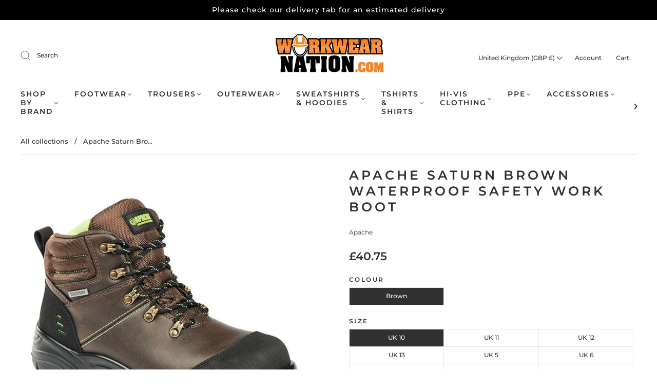

--- FILE ---
content_type: application/javascript
request_url: https://cdn.hyperspeed.me/script/workwearnation.com/cdn/shop/t/14/assets/theme.aio.min.js?v=105487638305077709301751363659
body_size: 150300
content:
((e,t)=>{"object"==typeof exports&&"object"==typeof module?module.exports=t():"function"==typeof define&&define.amd?define([],t):"object"==typeof exports?exports.AOS=t():e.AOS=t()})(this,function(){var e,t;return e=[function(e,t,i){function n(e){return e&&e.__esModule?e:{default:e}}function s(){f=(0,h.default)(),g()}var o=Object.assign||function(e){for(var t=1;t<arguments.length;t++){var i,n=arguments[t];for(i in n)Object.prototype.hasOwnProperty.call(n,i)&&(e[i]=n[i])}return e},r=(n(i(1)),i(6)),a=n(r),l=n(i(7)),d=n(i(8)),c=n(i(9)),u=n(i(10)),p=n(i(11)),h=n(i(14)),f=[],m=!1,v={offset:120,delay:0,easing:"ease",duration:400,disable:!1,once:!1,startEvent:"DOMContentLoaded",throttleDelay:99,debounceDelay:50,disableMutationObserver:!1},g=function(){if(m=0<arguments.length&&void 0!==arguments[0]&&!!arguments[0]||m)return f=(0,p.default)(f,v),(0,u.default)(f,v.once),f};e.exports={init:function(e){v=o(v,e),f=(0,h.default)();var t,e=document.all&&!window.atob;return!0===(t=v.disable)||"mobile"===t&&c.default.mobile()||"phone"===t&&c.default.phone()||"tablet"===t&&c.default.tablet()||"function"==typeof t&&!0===t()||e?void f.forEach(function(e,t){e.node.removeAttribute("data-aos"),e.node.removeAttribute("data-aos-easing"),e.node.removeAttribute("data-aos-duration"),e.node.removeAttribute("data-aos-delay")}):(v.disableMutationObserver||d.default.isSupported()||(console.info('\n      aos: MutationObserver is not supported on this browser,\n      code mutations observing has been disabled.\n      You may have to call "refreshHard()" by yourself.\n    '),v.disableMutationObserver=!0),document.querySelector("body").setAttribute("data-aos-easing",v.easing),document.querySelector("body").setAttribute("data-aos-duration",v.duration),document.querySelector("body").setAttribute("data-aos-delay",v.delay),"DOMContentLoaded"===v.startEvent&&-1<["complete","interactive"].indexOf(document.readyState)?g(!0):("load"===v.startEvent?window:document).addEventListener(v.startEvent,function(){g(!0)}),window.addEventListener("resize",(0,l.default)(g,v.debounceDelay,!0)),window.addEventListener("orientationchange",(0,l.default)(g,v.debounceDelay,!0)),window.addEventListener("scroll",(0,a.default)(function(){(0,u.default)(f,v.once)},v.throttleDelay)),v.disableMutationObserver||d.default.ready("[data-aos]",s),f)},refresh:g,refreshHard:s}},function(e,t){},,,,,function(e,t){(function(t){function i(e,t,i){function s(t){var i=u,n=p;return u=p=void 0,g=t,f=e.apply(n,i)}function r(e){var i=e-v;return void 0===v||t<=i||i<0||C&&h<=e-g}function l(){var e,i=w();return r(i)?d(i):void(m=setTimeout(l,(e=t-(i-v),C?b(e,h-(i-g)):e)))}function d(e){return m=void 0,x&&u?s(e):(u=p=void 0,f)}function c(){var e=w(),i=r(e);if(u=arguments,p=this,v=e,i){if(void 0===m)return g=e=v,m=setTimeout(l,t),S?s(e):f;if(C)return m=setTimeout(l,t),s(v)}return void 0===m&&(m=setTimeout(l,t)),f}var u,p,h,f,m,v,g=0,S=!1,C=!1,x=!0;if("function"!=typeof e)throw TypeError(a);return t=o(t)||0,n(i)&&(S=!!i.leading,h=(C="maxWait"in i)?y(o(i.maxWait)||0,t):h,x="trailing"in i?!!i.trailing:x),c.cancel=function(){void 0!==m&&clearTimeout(m),u=v=p=m=void(g=0)},c.flush=function(){return void 0===m?f:d(w())},c}function n(e){var t=void 0===e?"undefined":r(e);return e&&("object"==t||"function"==t)}function s(e){var t;return"symbol"==(void 0===e?"undefined":r(e))||!!(t=e)&&"object"==(void 0===t?"undefined":r(t))&&g.call(e)==d}function o(e){if("number"==typeof e)return e;if(s(e))return l;if("string"!=typeof(e=n(e)?n(t="function"==typeof e.valueOf?e.valueOf():e)?t+"":t:e))return 0===e?e:+e;var t=p.test(e=e.replace(c,""));return t||h.test(e)?f(e.slice(2),t?2:8):u.test(e)?l:+e}var r="function"==typeof Symbol&&"symbol"==typeof Symbol.iterator?function(e){return typeof e}:function(e){return e&&"function"==typeof Symbol&&e.constructor===Symbol&&e!==Symbol.prototype?"symbol":typeof e},a="Expected a function",l=NaN,d="[object Symbol]",c=/^\s+|\s+$/g,u=/^[-+]0x[0-9a-f]+$/i,p=/^0b[01]+$/i,h=/^0o[0-7]+$/i,f=parseInt,t="object"==(void 0===t?"undefined":r(t))&&t&&t.Object===Object&&t,m="object"==("undefined"==typeof self?"undefined":r(self))&&self&&self.Object===Object&&self,v=t||m||Function("return this")(),g=Object.prototype.toString,y=Math.max,b=Math.min,w=function(){return v.Date.now()};e.exports=function(e,t,s){var o=!0,r=!0;if("function"!=typeof e)throw TypeError(a);return n(s)&&(o="leading"in s?!!s.leading:o,r="trailing"in s?!!s.trailing:r),i(e,t,{leading:o,maxWait:t,trailing:r})}}).call(t,function(){return this}())},function(e,t){(function(t){function i(e){var t=void 0===e?"undefined":r(e);return e&&("object"==t||"function"==t)}function n(e){var t;return"symbol"==(void 0===e?"undefined":r(e))||!!(t=e)&&"object"==(void 0===t?"undefined":r(t))&&v.call(e)==l}function s(e){if("number"==typeof e)return e;if(n(e))return a;if("string"!=typeof(e=i(e)?i(t="function"==typeof e.valueOf?e.valueOf():e)?t+"":t:e))return 0===e?e:+e;var t=u.test(e=e.replace(d,""));return t||p.test(e)?h(e.slice(2),t?2:8):c.test(e)?a:+e}function o(){return m.Date.now()}var r="function"==typeof Symbol&&"symbol"==typeof Symbol.iterator?function(e){return typeof e}:function(e){return e&&"function"==typeof Symbol&&e.constructor===Symbol&&e!==Symbol.prototype?"symbol":typeof e},a=NaN,l="[object Symbol]",d=/^\s+|\s+$/g,c=/^[-+]0x[0-9a-f]+$/i,u=/^0b[01]+$/i,p=/^0o[0-7]+$/i,h=parseInt,t="object"==(void 0===t?"undefined":r(t))&&t&&t.Object===Object&&t,f="object"==("undefined"==typeof self?"undefined":r(self))&&self&&self.Object===Object&&self,m=t||f||Function("return this")(),v=Object.prototype.toString,g=Math.max,y=Math.min;e.exports=function(e,t,n){function r(t){var i=u,n=p;return u=p=void 0,b=t,f=e.apply(n,i)}function a(e){var i=e-v;return void 0===v||t<=i||i<0||S&&h<=e-b}function l(){var e,i=o();return a(i)?d(i):void(m=setTimeout(l,(e=t-(i-v),S?y(e,h-(i-b)):e)))}function d(e){return m=void 0,C&&u?r(e):(u=p=void 0,f)}function c(){var e=o(),i=a(e);if(u=arguments,p=this,v=e,i){if(void 0===m)return b=e=v,m=setTimeout(l,t),w?r(e):f;if(S)return m=setTimeout(l,t),r(v)}return void 0===m&&(m=setTimeout(l,t)),f}var u,p,h,f,m,v,b=0,w=!1,S=!1,C=!0;if("function"!=typeof e)throw TypeError("Expected a function");return t=s(t)||0,i(n)&&(w=!!n.leading,h=(S="maxWait"in n)?g(s(n.maxWait)||0,t):h,C="trailing"in n?!!n.trailing:C),c.cancel=function(){void 0!==m&&clearTimeout(m),u=v=p=m=void(b=0)},c.flush=function(){return void 0===m?f:d(o())},c}}).call(t,function(){return this}())},function(e,t){function i(){return window.MutationObserver||window.WebKitMutationObserver||window.MozMutationObserver}function n(e){e&&e.forEach(function(e){var t=Array.prototype.slice.call(e.addedNodes),e=Array.prototype.slice.call(e.removedNodes);if(function e(t){for(var i,n=void 0,n=0;n<t.length;n+=1)if((i=t[n]).dataset&&i.dataset.aos||i.children&&e(i.children))return!0;return!1}(t.concat(e)))return s()})}Object.defineProperty(t,"__esModule",{value:!0});var s=function(){};t.default={isSupported:function(){return!!i()},ready:function(e,t){var o=window.document,r=new(i())(n);s=t,r.observe(o.documentElement,{childList:!0,subtree:!0,removedNodes:!0})}}},function(e,t){function i(){return navigator.userAgent||navigator.vendor||window.opera||""}Object.defineProperty(t,"__esModule",{value:!0});var n=/(android|bb\d+|meego).+mobile|avantgo|bada\/|blackberry|blazer|compal|elaine|fennec|hiptop|iemobile|ip(hone|od)|iris|kindle|lge |maemo|midp|mmp|mobile.+firefox|netfront|opera m(ob|in)i|palm( os)?|phone|p(ixi|re)\/|plucker|pocket|psp|series(4|6)0|symbian|treo|up\.(browser|link)|vodafone|wap|windows ce|xda|xiino/i,s=/1207|6310|6590|3gso|4thp|50[1-6]i|770s|802s|a wa|abac|ac(er|oo|s\-)|ai(ko|rn)|al(av|ca|co)|amoi|an(ex|ny|yw)|aptu|ar(ch|go)|as(te|us)|attw|au(di|\-m|r |s )|avan|be(ck|ll|nq)|bi(lb|rd)|bl(ac|az)|br(e|v)w|bumb|bw\-(n|u)|c55\/|capi|ccwa|cdm\-|cell|chtm|cldc|cmd\-|co(mp|nd)|craw|da(it|ll|ng)|dbte|dc\-s|devi|dica|dmob|do(c|p)o|ds(12|\-d)|el(49|ai)|em(l2|ul)|er(ic|k0)|esl8|ez([4-7]0|os|wa|ze)|fetc|fly(\-|_)|g1 u|g560|gene|gf\-5|g\-mo|go(\.w|od)|gr(ad|un)|haie|hcit|hd\-(m|p|t)|hei\-|hi(pt|ta)|hp( i|ip)|hs\-c|ht(c(\-| |_|a|g|p|s|t)|tp)|hu(aw|tc)|i\-(20|go|ma)|i230|iac( |\-|\/)|ibro|idea|ig01|ikom|im1k|inno|ipaq|iris|ja(t|v)a|jbro|jemu|jigs|kddi|keji|kgt( |\/)|klon|kpt |kwc\-|kyo(c|k)|le(no|xi)|lg( g|\/(k|l|u)|50|54|\-[a-w])|libw|lynx|m1\-w|m3ga|m50\/|ma(te|ui|xo)|mc(01|21|ca)|m\-cr|me(rc|ri)|mi(o8|oa|ts)|mmef|mo(01|02|bi|de|do|t(\-| |o|v)|zz)|mt(50|p1|v )|mwbp|mywa|n10[0-2]|n20[2-3]|n30(0|2)|n50(0|2|5)|n7(0(0|1)|10)|ne((c|m)\-|on|tf|wf|wg|wt)|nok(6|i)|nzph|o2im|op(ti|wv)|oran|owg1|p800|pan(a|d|t)|pdxg|pg(13|\-([1-8]|c))|phil|pire|pl(ay|uc)|pn\-2|po(ck|rt|se)|prox|psio|pt\-g|qa\-a|qc(07|12|21|32|60|\-[2-7]|i\-)|qtek|r380|r600|raks|rim9|ro(ve|zo)|s55\/|sa(ge|ma|mm|ms|ny|va)|sc(01|h\-|oo|p\-)|sdk\/|se(c(\-|0|1)|47|mc|nd|ri)|sgh\-|shar|sie(\-|m)|sk\-0|sl(45|id)|sm(al|ar|b3|it|t5)|so(ft|ny)|sp(01|h\-|v\-|v )|sy(01|mb)|t2(18|50)|t6(00|10|18)|ta(gt|lk)|tcl\-|tdg\-|tel(i|m)|tim\-|t\-mo|to(pl|sh)|ts(70|m\-|m3|m5)|tx\-9|up(\.b|g1|si)|utst|v400|v750|veri|vi(rg|te)|vk(40|5[0-3]|\-v)|vm40|voda|vulc|vx(52|53|60|61|70|80|81|83|85|98)|w3c(\-| )|webc|whit|wi(g |nc|nw)|wmlb|wonu|x700|yas\-|your|zeto|zte\-/i,o=/(android|bb\d+|meego).+mobile|avantgo|bada\/|blackberry|blazer|compal|elaine|fennec|hiptop|iemobile|ip(hone|od)|iris|kindle|lge |maemo|midp|mmp|mobile.+firefox|netfront|opera m(ob|in)i|palm( os)?|phone|p(ixi|re)\/|plucker|pocket|psp|series(4|6)0|symbian|treo|up\.(browser|link)|vodafone|wap|windows ce|xda|xiino|android|ipad|playbook|silk/i,r=/1207|6310|6590|3gso|4thp|50[1-6]i|770s|802s|a wa|abac|ac(er|oo|s\-)|ai(ko|rn)|al(av|ca|co)|amoi|an(ex|ny|yw)|aptu|ar(ch|go)|as(te|us)|attw|au(di|\-m|r |s )|avan|be(ck|ll|nq)|bi(lb|rd)|bl(ac|az)|br(e|v)w|bumb|bw\-(n|u)|c55\/|capi|ccwa|cdm\-|cell|chtm|cldc|cmd\-|co(mp|nd)|craw|da(it|ll|ng)|dbte|dc\-s|devi|dica|dmob|do(c|p)o|ds(12|\-d)|el(49|ai)|em(l2|ul)|er(ic|k0)|esl8|ez([4-7]0|os|wa|ze)|fetc|fly(\-|_)|g1 u|g560|gene|gf\-5|g\-mo|go(\.w|od)|gr(ad|un)|haie|hcit|hd\-(m|p|t)|hei\-|hi(pt|ta)|hp( i|ip)|hs\-c|ht(c(\-| |_|a|g|p|s|t)|tp)|hu(aw|tc)|i\-(20|go|ma)|i230|iac( |\-|\/)|ibro|idea|ig01|ikom|im1k|inno|ipaq|iris|ja(t|v)a|jbro|jemu|jigs|kddi|keji|kgt( |\/)|klon|kpt |kwc\-|kyo(c|k)|le(no|xi)|lg( g|\/(k|l|u)|50|54|\-[a-w])|libw|lynx|m1\-w|m3ga|m50\/|ma(te|ui|xo)|mc(01|21|ca)|m\-cr|me(rc|ri)|mi(o8|oa|ts)|mmef|mo(01|02|bi|de|do|t(\-| |o|v)|zz)|mt(50|p1|v )|mwbp|mywa|n10[0-2]|n20[2-3]|n30(0|2)|n50(0|2|5)|n7(0(0|1)|10)|ne((c|m)\-|on|tf|wf|wg|wt)|nok(6|i)|nzph|o2im|op(ti|wv)|oran|owg1|p800|pan(a|d|t)|pdxg|pg(13|\-([1-8]|c))|phil|pire|pl(ay|uc)|pn\-2|po(ck|rt|se)|prox|psio|pt\-g|qa\-a|qc(07|12|21|32|60|\-[2-7]|i\-)|qtek|r380|r600|raks|rim9|ro(ve|zo)|s55\/|sa(ge|ma|mm|ms|ny|va)|sc(01|h\-|oo|p\-)|sdk\/|se(c(\-|0|1)|47|mc|nd|ri)|sgh\-|shar|sie(\-|m)|sk\-0|sl(45|id)|sm(al|ar|b3|it|t5)|so(ft|ny)|sp(01|h\-|v\-|v )|sy(01|mb)|t2(18|50)|t6(00|10|18)|ta(gt|lk)|tcl\-|tdg\-|tel(i|m)|tim\-|t\-mo|to(pl|sh)|ts(70|m\-|m3|m5)|tx\-9|up(\.b|g1|si)|utst|v400|v750|veri|vi(rg|te)|vk(40|5[0-3]|\-v)|vm40|voda|vulc|vx(52|53|60|61|70|80|81|83|85|98)|w3c(\-| )|webc|whit|wi(g |nc|nw)|wmlb|wonu|x700|yas\-|your|zeto|zte\-/i,a=(function(e,t,i){t&&d(e.prototype,t)}(l,[{key:"phone",value:function(){var e=i();return!(!n.test(e)&&!s.test(e.substr(0,4)))}},{key:"mobile",value:function(){var e=i();return!(!o.test(e)&&!r.test(e.substr(0,4)))}},{key:"tablet",value:function(){return this.mobile()&&!this.phone()}}]),l);function l(){if(!(this instanceof l))throw TypeError("Cannot call a class as a function")}function d(e,t){for(var i=0;i<t.length;i++){var n=t[i];n.enumerable=n.enumerable||!1,n.configurable=!0,"value"in n&&(n.writable=!0),Object.defineProperty(e,n.key,n)}}t.default=new a},function(e,t){Object.defineProperty(t,"__esModule",{value:!0}),t.default=function(e,t){var i=window.pageYOffset,n=window.innerHeight;e.forEach(function(e,s){var o,r,a;o=n+i,r=t,a=e.node.getAttribute("data-aos-once"),o>e.position?e.node.classList.add("aos-animate"):void 0===a||"false"!==a&&(r||"true"===a)||e.node.classList.remove("aos-animate")})}},function(e,t,i){Object.defineProperty(t,"__esModule",{value:!0});var i=i(12),n=i&&i.__esModule?i:{default:i};t.default=function(e,t){return e.forEach(function(e,i){e.node.classList.add("aos-init"),e.position=(0,n.default)(e.node,t.offset)}),e}},function(e,t,i){Object.defineProperty(t,"__esModule",{value:!0});var i=i(13),n=i&&i.__esModule?i:{default:i};t.default=function(e,t){var i=0,s=0,o=window.innerHeight,r={offset:e.getAttribute("data-aos-offset"),anchor:e.getAttribute("data-aos-anchor"),anchorPlacement:e.getAttribute("data-aos-anchor-placement")};switch(r.offset&&!isNaN(r.offset)&&(s=parseInt(r.offset)),r.anchor&&document.querySelectorAll(r.anchor)&&(e=document.querySelectorAll(r.anchor)[0]),i=(0,n.default)(e).top,r.anchorPlacement){case"top-bottom":break;case"center-bottom":i+=e.offsetHeight/2;break;case"bottom-bottom":i+=e.offsetHeight;break;case"top-center":i+=o/2;break;case"bottom-center":i+=o/2+e.offsetHeight;break;case"center-center":i+=o/2+e.offsetHeight/2;break;case"top-top":i+=o;break;case"bottom-top":i+=e.offsetHeight+o;break;case"center-top":i+=e.offsetHeight/2+o}return i+(s=r.anchorPlacement||r.offset||isNaN(t)?s:t)}},function(e,t){Object.defineProperty(t,"__esModule",{value:!0}),t.default=function(e){for(var t=0,i=0;e&&!isNaN(e.offsetLeft)&&!isNaN(e.offsetTop);)t+=e.offsetLeft-("BODY"!=e.tagName?e.scrollLeft:0),i+=e.offsetTop-("BODY"!=e.tagName?e.scrollTop:0),e=e.offsetParent;return{top:i,left:t}}},function(e,t){Object.defineProperty(t,"__esModule",{value:!0}),t.default=function(e){return e=e||document.querySelectorAll("[data-aos]"),Array.prototype.map.call(e,function(e){return{node:e}})}}],t={},i.m=e,i.c=t,i.p="dist/",i(0);function i(n){var s;return(t[n]||(s=t[n]={exports:{},id:n,loaded:!1},e[n].call(s.exports,s,s.exports,i),s.loaded=!0,s)).exports}}),(e=>{e.fn.fitVids=function(t){var i,n,s={customSelector:null,ignore:null};return document.getElementById("fit-vids-style")||(i=document.head||document.getElementsByTagName("head")[0],(n=document.createElement("div")).innerHTML='<p>x</p><style id="fit-vids-style">.fluid-width-video-wrapper{width:100%;position:relative;padding:0;}.fluid-width-video-wrapper iframe,.fluid-width-video-wrapper object,.fluid-width-video-wrapper embed {position:absolute;top:0;left:0;width:100%;height:100%;}</style>',i.appendChild(n.childNodes[1])),t&&e.extend(s,t),this.each(function(){var t=['iframe[src*="player.vimeo.com"]','iframe[src*="youtube.com"]','iframe[src*="youtube-nocookie.com"]','iframe[src*="kickstarter.com"][src*="video.html"]',"object","embed"],i=(s.customSelector&&t.push(s.customSelector),".fitvidsignore"),t=(s.ignore&&(i=i+", "+s.ignore),e(this).find(t.join(",")));(t=(t=t.not("object object")).not(i)).each(function(){var t,n,s=e(this);0<s.parents(i).length||"embed"===this.tagName.toLowerCase()&&s.parent("object").length||s.parent(".fluid-width-video-wrapper").length||(s.css("height")||s.css("width")||!isNaN(s.attr("height"))&&!isNaN(s.attr("width"))||(s.attr("height",9),s.attr("width",16)),t=("object"===this.tagName.toLowerCase()||s.attr("height")&&!isNaN(parseInt(s.attr("height"),10))?parseInt(s.attr("height"),10):s.height())/(isNaN(parseInt(s.attr("width"),10))?s.width():parseInt(s.attr("width"),10)),s.attr("id")||(n="fitvid"+Math.floor(999999*Math.random()),s.attr("id",n)),s.wrap('<div class="fluid-width-video-wrapper"></div>').parent(".fluid-width-video-wrapper").css("padding-top",100*t+"%"),s.removeAttr("height").removeAttr("width"))})})}})(window.jQuery||window.Zepto),(function(){function e(){}function t(e,t){for(var i=e.length;i--;)if(e[i].listener===t)return i;return -1}function i(e){return function(){return this[e].apply(this,arguments)}}var n=e.prototype,s=this,o=s.EventEmitter;n.getListeners=function(e){var t,i,n=this._getEvents();if("object"==typeof e)for(i in t={},n)n.hasOwnProperty(i)&&e.test(i)&&(t[i]=n[i]);else t=n[e]||(n[e]=[]);return t},n.flattenListeners=function(e){for(var t=[],i=0;e.length>i;i+=1)t.push(e[i].listener);return t},n.getListenersAsObject=function(e){var t,i=this.getListeners(e);return i instanceof Array&&((t={})[e]=i),t||i},n.addListener=function(e,i){var n,s=this.getListenersAsObject(e),o="object"==typeof i;for(n in s)s.hasOwnProperty(n)&&-1===t(s[n],i)&&s[n].push(o?i:{listener:i,once:!1});return this},n.on=i("addListener"),n.addOnceListener=function(e,t){return this.addListener(e,{listener:t,once:!0})},n.once=i("addOnceListener"),n.defineEvent=function(e){return this.getListeners(e),this},n.defineEvents=function(e){for(var t=0;e.length>t;t+=1)this.defineEvent(e[t]);return this},n.removeListener=function(e,i){var n,s,o=this.getListenersAsObject(e);for(s in o)o.hasOwnProperty(s)&&-1!==(n=t(o[s],i))&&o[s].splice(n,1);return this},n.off=i("removeListener"),n.addListeners=function(e,t){return this.manipulateListeners(!1,e,t)},n.removeListeners=function(e,t){return this.manipulateListeners(!0,e,t)},n.manipulateListeners=function(e,t,i){var n,s,o=e?this.removeListener:this.addListener,r=e?this.removeListeners:this.addListeners;if("object"!=typeof t||t instanceof RegExp)for(n=i.length;n--;)o.call(this,t,i[n]);else for(n in t)t.hasOwnProperty(n)&&(s=t[n])&&("function"==typeof s?o:r).call(this,n,s);return this},n.removeEvent=function(e){var t,i=typeof e,n=this._getEvents();if("string"==i)delete n[e];else if("object"==i)for(t in n)n.hasOwnProperty(t)&&e.test(t)&&delete n[t];else delete this._events;return this},n.removeAllListeners=i("removeEvent"),n.emitEvent=function(e,t){var i,n,s,o=this.getListenersAsObject(e);for(s in o)if(o.hasOwnProperty(s))for(n=o[s].length;n--;)!0===(i=o[s][n]).once&&this.removeListener(e,i.listener),i.listener.apply(this,t||[])===this._getOnceReturnValue()&&this.removeListener(e,i.listener);return this},n.trigger=i("emitEvent"),n.emit=function(e){var t=Array.prototype.slice.call(arguments,1);return this.emitEvent(e,t)},n.setOnceReturnValue=function(e){return this._onceReturnValue=e,this},n._getOnceReturnValue=function(){return!this.hasOwnProperty("_onceReturnValue")||this._onceReturnValue},n._getEvents=function(){return this._events||(this._events={})},e.noConflict=function(){return s.EventEmitter=o,e},"function"==typeof define&&define.amd?define("eventEmitter/EventEmitter",[],function(){return e}):"object"==typeof module&&module.exports?module.exports=e:this.EventEmitter=e}).call(this),(e=>{function t(t){var i=e.event;return i.target=i.target||i.srcElement||t,i}var i=document.documentElement,n=function(){},s=(i.addEventListener?n=function(e,t,i){e.addEventListener(t,i,!1)}:i.attachEvent&&(n=function(e,i,n){e[i+n]=n.handleEvent?function(){var i=t(e);n.handleEvent.call(n,i)}:function(){var i=t(e);n.call(e,i)},e.attachEvent("on"+i,e[i+n])}),function(){}),i=(i.removeEventListener?s=function(e,t,i){e.removeEventListener(t,i,!1)}:i.detachEvent&&(s=function(e,t,i){e.detachEvent("on"+t,e[t+i]);try{delete e[t+i]}catch(n){e[t+i]=void 0}}),{bind:n,unbind:s});"function"==typeof define&&define.amd?define("eventie/eventie",i):e.eventie=i})(this),((e,t)=>{"function"==typeof define&&define.amd?define(["eventEmitter/EventEmitter","eventie/eventie"],function(i,n){return t(e,i,n)}):"object"==typeof exports?module.exports=t(e,require("wolfy87-eventemitter"),require("eventie")):e.imagesLoaded=t(e,e.EventEmitter,e.eventie)})(window,function(e,t,i){function n(e,t){for(var i in t)e[i]=t[i];return e}function s(e){var t=[];if("[object Array]"===u.call(e))t=e;else if("number"==typeof e.length)for(var i=0,n=e.length;i<n;i++)t.push(e[i]);else t.push(e);return t}function o(e,t,i){if(!(this instanceof o))return new o(e,t);"string"==typeof e&&(e=document.querySelectorAll(e)),this.elements=s(e),this.options=n({},this.options),"function"==typeof t?i=t:n(this.options,t),i&&this.on("always",i),this.getImages(),l&&(this.jqDeferred=new l.Deferred);var r=this;setTimeout(function(){r.check()})}function r(e){this.img=e}function a(e){this.src=e,p[e]=this}var l=e.jQuery,d=e.console,c=void 0!==d,u=Object.prototype.toString,p=((o.prototype=new t).options={},o.prototype.getImages=function(){this.images=[];for(var e=0,t=this.elements.length;e<t;e++){var i=this.elements[e],n=("IMG"===i.nodeName&&this.addImage(i),i.nodeType);if(n&&(1===n||9===n||11===n))for(var s=i.querySelectorAll("img"),o=0,r=s.length;o<r;o++){var a=s[o];this.addImage(a)}}},o.prototype.addImage=function(e){e=new r(e),this.images.push(e)},o.prototype.check=function(){function e(e,s){return t.options.debug&&c&&d.log("confirm",e,s),t.progress(e),++i===n&&t.complete(),!0}var t=this,i=0,n=this.images.length;if(this.hasAnyBroken=!1,n)for(var s=0;s<n;s++){var o=this.images[s];o.on("confirm",e),o.check()}else this.complete()},o.prototype.progress=function(e){this.hasAnyBroken=this.hasAnyBroken||!e.isLoaded;var t=this;setTimeout(function(){t.emit("progress",t,e),t.jqDeferred&&t.jqDeferred.notify&&t.jqDeferred.notify(t,e)})},o.prototype.complete=function(){var e=this.hasAnyBroken?"fail":"done",t=(this.isComplete=!0,this);setTimeout(function(){var i;t.emit(e,t),t.emit("always",t),t.jqDeferred&&(i=t.hasAnyBroken?"reject":"resolve",t.jqDeferred[i](t))})},l&&(l.fn.imagesLoaded=function(e,t){return new o(this,e,t).jqDeferred.promise(l(this))}),(r.prototype=new t).check=function(){var e,t=p[this.img.src]||new a(this.img.src);t.isConfirmed?this.confirm(t.isLoaded,"cached was confirmed"):this.img.complete&&void 0!==this.img.naturalWidth?this.confirm(0!==this.img.naturalWidth,"naturalWidth"):(e=this,t.on("confirm",function(t,i){return e.confirm(t.isLoaded,i),!0}),t.check())},r.prototype.confirm=function(e,t){this.isLoaded=e,this.emit("confirm",this,t)},{});return(a.prototype=new t).check=function(){var e;this.isChecked||(e=new Image,i.bind(e,"load",this),i.bind(e,"error",this),e.src=this.src,this.isChecked=!0)},a.prototype.handleEvent=function(e){var t="on"+e.type;this[t]&&this[t](e)},a.prototype.onload=function(e){this.confirm(!0,"onload"),this.unbindProxyEvents(e)},a.prototype.onerror=function(e){this.confirm(!1,"onerror"),this.unbindProxyEvents(e)},a.prototype.confirm=function(e,t){this.isConfirmed=!0,this.isLoaded=e,this.emit("confirm",this,t)},a.prototype.unbindProxyEvents=function(e){i.unbind(e.target,"load",this),i.unbind(e.target,"error",this)},o}),"object"==typeof Countries&&(Countries.updateProvinceLabel=function(e,t){"string"==typeof e&&Countries[e]&&Countries[e].provinces&&("object"!=typeof t&&null===(t=document.getElementById("address_province_label"))||(t.innerHTML=Countries[e].label,(t=$(t).parent()).find("select"),t.find(".custom-style-select-box-inner").html(Countries[e].provinces[0])))}),void 0===Shopify.Cart&&(Shopify.Cart={}),Shopify.Cart.ShippingCalculator=function(){var _config={submitButton:"Calculate shipping",submitButtonDisabled:"Calculating...",templateId:"shipping-calculator-response-template",wrapperId:"wrapper-response",customerIsLoggedIn:!1,moneyFormat:"$ {{amount}}"},_render=function(e){var t=jQuery("#"+_config.templateId),i=jQuery("#"+_config.wrapperId);t.length&&i.length&&(t.tmpl(e).appendTo(i),"undefined"!=typeof Currency)&&"function"==typeof Currency.convertAll&&(t="",jQuery("[name=currencies]").size()?t=jQuery("[name=currencies]").val():jQuery("#currencies span.selected").size()&&(t=jQuery("#currencies span.selected").attr("data-currency")),""!==t)&&Currency.convertAll(shopCurrency,t,"#wrapper-response span.money, #estimated-shipping em span.money")},_enableButtons=function(){},_disableButtons=function(){},_getCartShippingRatesForDestination=function(e){var t={type:"GET",url:"/cart/shipping_rates.json",data:jQuery.param({shipping_address:e}),dataType:"json",success:function(t){_onCartShippingRatesUpdate(rates=t.shipping_rates,e)},error:function(e,t){_onError(e,t)}};jQuery.ajax(t)},_fullMessagesFromErrors=function(e){var t=[];return jQuery.each(e,function(e,i){jQuery.each(i,function(i,n){t.push(e+" "+n)})}),t},_onError=function(XMLHttpRequest,textStatus){jQuery("#estimated-shipping").hide(),jQuery("#estimated-shipping em").empty(),_enableButtons();var feedback="",data=eval("("+XMLHttpRequest.responseText+")"),feedback=data.message?data.message+"("+data.status+"): "+data.description:"Error : "+_fullMessagesFromErrors(data).join("; ");"Error : country is not supported."===feedback&&(feedback="We do not ship to this destination."),_render({rates:[],errorFeedback:feedback,success:!1}),jQuery("#"+_config.wrapperId).show()},_onCartShippingRatesUpdate=function(e,t){_enableButtons();var i="";t.zip&&(i+=t.zip+", "),t.province&&(i+=t.province+", "),i+=t.country,e.length&&("0.00"==e[0].price?jQuery("#estimated-shipping em").html("FREE"):jQuery("#estimated-shipping em").html(_formatRate(e[0].price))),_render({rates:e,address:i,success:!0}),jQuery("#"+_config.wrapperId+", #estimated-shipping").fadeIn()},_formatRate=function(e){"string"==typeof e&&(e=e.replace(".",""));var t="",i=/\{\{\s*(\w+)\s*\}\}/,n=_config.moneyFormat;function s(e){return e.replace(/(\d+)(\d{3}[\.,]?)/,"$1,$2")}function o(e,t){return(e=e.toFixed(t).toString()).match(/^\.\d+/)?"0"+e:e}switch(n.match(i)[1]){case"amount":t=s(o(e/100,2));break;case"amount_no_decimals":t=s(o(e/100,0));break;case"amount_with_comma_separator":t=o(e/100,2).replace(/\./,",");break;case"amount_no_decimals_with_comma_separator":t=s(o(e/100,0)).replace(/\./,",")}return n.replace(i,t)};return _init=function(){new Shopify.CountryProvinceSelector("address_country","address_province",{hideElement:"address_province_container"});var e=jQuery("#address_country"),t=jQuery("#address_province_label").get(0);"undefined"!=typeof Countries&&(Countries.updateProvinceLabel(e.val(),t),e.change(function(){Countries.updateProvinceLabel(e.val(),t)})),jQuery(".get-rates").click(function(){_disableButtons(),jQuery("#"+_config.wrapperId).empty().hide();var e={};e.zip=jQuery("#address_zip").val()||"",e.country=jQuery("#address_country").val()||"",e.province=jQuery("#address_province").val()||"",_getCartShippingRatesForDestination(e)})},{show:function(e){e=e||{},jQuery.extend(_config,e),jQuery(function(){_init()})},getConfig:function(){return _config},formatRate:function(e){return _formatRate(e)}}}(),(e=>{var t=window.requestAnimationFrame||window.mozRequestAnimationFrame||window.webkitRequestAnimationFrame||function(e){window.setTimeout(e,1e3/60)},i={isVisible:function(e){return!!e.data("revealer-visible")},show:function(e,n){i.isVisible(e)?(e.removeClass("animating animating-in"),e.off("revealer-animating revealer-show")):(e.data("revealer-visible",!0),e.off("trend"),n?(e.addClass("visible"),e.trigger("revealer-show")):t(function(){e.addClass("animating animating-in"),e.trigger("revealer-animating"),t(function(){e.addClass("visible"),e.one("trend",function(){e.removeClass("animating animating-in"),e.trigger("revealer-show")})})}))},hide:function(e,n){i.isVisible(e)?(e.data("revealer-visible",!1),e.off("trend"),n?(e.removeClass("visible"),e.trigger("revealer-hide")):t(function(){e.addClass("animating animating-out"),e.trigger("revealer-animating"),t(function(){e.removeClass("visible"),e.one("trend",function(){e.removeClass("animating animating-in animating-out"),e.trigger("revealer-hide")})})})):(e.removeClass("animating animating-out visible"),e.off("revealer-animating revealer-hide"))},toggle:function(e,t){i.isVisible(e)?i.hide(e,t):i.show(e,t)}};e.fn.revealer=function(t,n){var s=i[t||"toggle"];return s?"isVisible"===t?s(this):this.each(function(){s(e(this),n)}):this}})(jQuery),(e=>{function t(e){e=e.replace(/\s/,"");var t=window.parseFloat(e);return e.match(/[^m]s$/i)?1e3*t:t}function i(e,i){for(var n=0,s=0;s<i.length;s++){var o,r,a=e.css(i[s]);if(a){n=-1!==a.indexOf(",")?(o=a.split(","),r=(()=>{for(var e=[],i=0;i<o.length;i++){var n=t(o[i]);e.push(n)}return e})(),Math.max.apply(Math,r)):t(a);break}}return n}var n="webkitTransitionEnd otransitionend oTransitionEnd msTransitionEnd transitionend",s=["transition-duration","-moz-transition-duration","-webkit-transition-duration","-ms-transition-duration","-o-transition-duration","-khtml-transition-duration"],o=["transition-delay","-moz-transition-delay","-webkit-transition-delay","-ms-transition-delay","-o-transition-delay","-khtml-transition-delay"];e.event.special.trend={add:function(t){function r(e){l||e&&e.srcElement!==a[0]||(a.data("trend",!1),l=!0,t.handler&&t.handler())}var a=e(this),l=!1,d=(a.data("trend",!0),i(a,s)+i(a,o)+20);a.one(n,r),a.data("trend-timeout",window.setTimeout(r,d))},remove:function(t){var i=e(this);i.off(n),window.clearTimeout(i.data("trend-timeout"))}}})(jQuery),jQuery.fn.allLazyLoaded=function(e){var t,i,n;return this.length&&(t="."+lazySizes.cfg.loadingClass,i="."+lazySizes.cfg.lazyClass,n=function(){return!("complete"in this)||this.complete},this.each(function(){function s(){$(i,o).length||$(t,o).not(n).length||(o.removeEventListener("load",r,!0),e&&e.call(o,o),$(o).trigger("containerlazyloaded"))}var o=this,r=function(){requestAnimationFrame(s)};o.addEventListener("load",r,!0),r()})),this},((e,t)=>{function i(){t(e.lazySizes),e.removeEventListener("lazyunveilread",i,!0)}t=t.bind(null,e,e.document),"object"==typeof module&&module.exports?t(require("lazysizes")):e.lazySizes?i():e.addEventListener("lazyunveilread",i,!0)})(window,function(e,t,i){var n,s,o,r,a,l,d,c;e.addEventListener&&(n=/\s+/g,s=/\s*\|\s+|\s+\|\s*/g,o=/^(.+?)(?:\s+\[\s*(.+?)\s*\])(?:\s+\[\s*(.+?)\s*\])?$/,r=/^\s*\(*\s*type\s*:\s*(.+?)\s*\)*\s*$/,a=/\(|\)|'/,l={contain:1,cover:1},d=function(e,t){var i;t&&((i=t.match(r))&&i[1]?e.setAttribute("type",i[1]):e.setAttribute("media",lazySizesConfig.customMedia[t]||t))},c=function(t){var n,s;t.target._lazybgset&&(n=(t=t.target)._lazybgset,(s=t.currentSrc||t.src)?n.style.backgroundImage="url("+(a.test(s)?JSON.stringify(s):s)+")":-1<e.navigator.userAgent.indexOf("Edge")&&(n.style.backgroundImage="url("+n.dataset.backup+")"),t._lazybgsetLoading)&&(i.fire(n,"_lazyloaded",{},!1,!0),delete t._lazybgsetLoading)},addEventListener("lazybeforeunveil",function(e){var r,a,l,u,p,h,f;!e.defaultPrevented&&(r=e.target.getAttribute("data-bgset"))&&(h=e.target,(f=t.createElement("img")).alt="",f._lazybgsetLoading=!0,e.detail.firesLoad=!0,e=r,r=h,h=f,a=t.createElement("picture"),l=r.getAttribute(lazySizesConfig.sizesAttr),u=r.getAttribute("data-ratio"),p=r.getAttribute("data-optimumx"),r._lazybgset&&r._lazybgset.parentNode==r&&r.removeChild(r._lazybgset),Object.defineProperty(h,"_lazybgset",{value:r,writable:!0}),Object.defineProperty(r,"_lazybgset",{value:a,writable:!0}),e=e.replace(n," ").split(s),a.style.display="none",h.className=lazySizesConfig.lazyClass,1==e.length&&(l=l||"auto"),e.forEach(function(e){var i,n=t.createElement("source");l&&"auto"!=l&&n.setAttribute("sizes",l),(i=e.match(o))?(n.setAttribute(lazySizesConfig.srcsetAttr,i[1]),d(n,i[2]),d(n,i[3])):n.setAttribute(lazySizesConfig.srcsetAttr,e),a.appendChild(n)}),l&&(h.setAttribute(lazySizesConfig.sizesAttr,l),r.removeAttribute(lazySizesConfig.sizesAttr),r.removeAttribute("sizes")),p&&h.setAttribute("data-optimumx",p),u&&h.setAttribute("data-ratio",u),a.appendChild(h),r.appendChild(a),setTimeout(function(){i.loader.unveil(f),i.rAF(function(){i.fire(f,"_lazyloaded",{},!0,!0),f.complete&&c({target:f})})}))}),t.addEventListener("load",c,!0),e.addEventListener("lazybeforesizes",function(e){var t,n,s;e.detail.instance==i&&e.target._lazybgset&&e.detail.dataAttr&&(t=s=!l[s=(getComputedStyle(n=e.target._lazybgset)||{getPropertyValue:function(){}}).getPropertyValue("background-size")]&&l[n.style.backgroundSize]?n.style.backgroundSize:s,l[t])&&(e.target._lazysizesParentFit=t,i.rAF(function(){e.target.setAttribute("data-parent-fit",t),e.target._lazysizesParentFit&&delete e.target._lazysizesParentFit}))},!0),t.documentElement.addEventListener("lazybeforesizes",function(e){var t;!e.defaultPrevented&&e.target._lazybgset&&e.detail.instance==i&&(e.detail.width=(e=e.target._lazybgset,t=i.gW(e,e.parentNode),(!e._lazysizesWidth||t>e._lazysizesWidth)&&(e._lazysizesWidth=t),e._lazysizesWidth))}))}),(e=>{var t=((e,t)=>{var i,n,s,o,r,a,l,d,c,u,p,h,f,m,v,g,y,b,w,S,C,x,T,E,k,L,M,A,z;if(t.getElementsByClassName){s=t.documentElement,o=e.Date,r=e.HTMLPictureElement,l="getAttribute",d=e[a="addEventListener"],c=e.setTimeout,u=e.requestAnimationFrame||c,p=e.requestIdleCallback,h=/^picture$/i,f=["load","error","lazyincluded","_lazyloaded"],m={},v=Array.prototype.forEach,g=function(e,t){return m[t]||(m[t]=RegExp("(\\s|^)"+t+"(\\s|$)")),m[t].test(e[l]("class")||"")&&m[t]},y=function(e,t){g(e,t)||e.setAttribute("class",(e[l]("class")||"").trim()+" "+t)},b=function(e,t){(t=g(e,t))&&e.setAttribute("class",(e[l]("class")||"").replace(t," "))},w=function(e,t,i){var n=i?a:"removeEventListener";i&&w(e,t),f.forEach(function(i){e[n](i,t)})},S=function(e,n,s,o,r){var a=t.createEvent("CustomEvent");return(s=s||{}).instance=i,a.initCustomEvent(n,!o,!r,s),e.dispatchEvent(a),a},C=function(t,i){var s;!r&&(s=e.picturefill||n.pf)?s({reevaluate:!0,elements:[t]}):i&&i.src&&(t.src=i.src)},x=function(e,t){return(getComputedStyle(e,null)||{})[t]},T=function(e,t,i){for(i=i||e.offsetWidth;i<n.minSize&&t&&!e._lazysizesWidth;)i=t.offsetWidth,t=t.parentNode;return i},E=(()=>{function e(){var e=a;for(a=o.length?r:o,n=!0,s=!1;e.length;)e.shift()();n=!1}function i(i,o){n&&!o?i.apply(this,arguments):(a.push(i),s||(s=!0,(t.hidden?c:u)(e)))}var n,s,o=[],r=[],a=o;return i._lsFlush=e,i})(),k=function(e,t){return t?function(){E(e)}:function(){var t=this,i=arguments;E(function(){e.apply(t,i)})}},L=function(e){function t(){var e=o.now()-n;e<99?c(t,99-e):(p||s)(s)}var i,n,s=function(){i=null,e()};return function(){n=o.now(),i=i||c(t,99)}};var P,O={lazyClass:"lazyload",loadedClass:"lazyloaded",loadingClass:"lazyloading",preloadClass:"lazypreload",errorClass:"lazyerror",autosizesClass:"lazyautosizes",srcAttr:"data-src",srcsetAttr:"data-srcset",sizesAttr:"data-sizes",minSize:40,customMedia:{},init:!0,expFactor:1.5,hFac:.8,loadMode:2,loadHidden:!0,ricTimeout:300};for(P in n=e.lazySizesConfig||e.lazysizesConfig||{},O)P in n||(n[P]=O[P]);return e.lazySizesConfig=n,c(function(){n.init&&z()}),M=(()=>{function r(e){ee--,e&&e.target&&w(e.target,r),e&&!(ee<0)&&e.target||(ee=0)}function u(){var e,o,r,a,d,c,u,p,h,f=i.elements;if((O=n.loadMode)&&ee<8&&(e=f.length)){for(o=0,et++,null==q&&(("expand"in n)||(n.expand=500<s.clientHeight&&500<s.clientWidth?500:370),q=(F=n.expand)*n.expFactor),Z<q&&ee<1&&2<et&&2<O&&!t.hidden?(Z=q,et=0):Z=1<O&&1<et&&ee<6?F:0;o<e;o++)if(f[o]&&!f[o]._lazyRace){if(J){if(h!==(c=(p=f[o][l]("data-expand"))&&(c=+p)?c:Z)&&(D=innerWidth+c*W,j=innerHeight+c,u=-1*c,h=c),(B=(r=f[o].getBoundingClientRect()).bottom)>=u&&(N=r.top)<=j&&(R=r.right)>=u*W&&(H=r.left)<=D&&(B||R||H||N)&&(n.loadHidden||"hidden"!=x(f[o],"visibility"))&&(z&&ee<3&&!p&&(O<3||et<4)||((e,i)=>{var n,o=e,r="hidden"==x(t.body,"visibility")||"hidden"!=x(e,"visibility");for(N-=i,B+=i,H-=i,R+=i;r&&(o=o.offsetParent)&&o!=t.body&&o!=s;)(r=0<(x(o,"opacity")||1))&&"visible"!=x(o,"overflow")&&(n=o.getBoundingClientRect(),r=R>n.left&&H<n.right&&B>n.top-1&&N<n.bottom+1);return r})(f[o],c))){if(er(f[o]),d=!0,9<ee)break}else!d&&z&&!a&&ee<4&&et<4&&2<O&&(M[0]||n.preloadAfterLoad)&&(M[0]||!p&&(B||R||H||N||"auto"!=f[o][l](n.sizesAttr)))&&(a=M[0]||f[o])}else er(f[o])}a&&!d&&er(a)}}function f(e){y(e.target,n.loadedClass),b(e.target,n.loadingClass),w(e.target,es),S(e.target,"lazyloaded")}function m(e){var t,i=e[l](n.srcsetAttr);(t=n.customMedia[e[l]("data-media")||e[l]("media")])&&e.setAttribute("media",t),i&&e.setAttribute("srcset",i)}function T(){var e;z||(o.now()-I<999?c(T,999):(e=L(function(){n.loadMode=3,ei()}),z=!0,n.loadMode=3,ei(),d("scroll",function(){3==n.loadMode&&(n.loadMode=2),e()},!0)))}var M,z,P,O,I,D,j,N,H,R,B,F,q,W,V,G,X,Y,U,Q=/^img$/i,K=/^iframe$/i,J="onscroll"in e&&!/glebot/.test(navigator.userAgent),Z=0,ee=0,et=-1,ei=(V=u,X=0,Y=n.ricTimeout,U=p&&n.ricTimeout?function(){p(ea,{timeout:Y}),Y!==n.ricTimeout&&(Y=n.ricTimeout)}:k(function(){c(ea)},!0),function(e){var t;(e=!0===e)&&(Y=33),G||(G=!0,(t=125-(o.now()-X))<0&&(t=0),e||t<9&&p?U():c(U,t))}),en=k(f),es=function(e){en({target:e.target})},eo=k(function(e,t,i,s,o){var a,d,u;if(!(d=S(e,"lazybeforeunveil",t)).defaultPrevented){if(s&&(i?y(e,n.autosizesClass):e.setAttribute("sizes",s)),i=e[l](n.srcsetAttr),s=e[l](n.srcAttr),o&&(a=(p=e.parentNode)&&h.test(p.nodeName||"")),u=t.firesLoad||"src"in e&&(i||s||a),d={target:e},u&&(w(e,r,!0),clearTimeout(P),P=c(r,2500),y(e,n.loadingClass),w(e,es,!0)),a&&v.call(p.getElementsByTagName("source"),m),i)e.setAttribute("srcset",i);else if(s&&!a){if(K.test(e.nodeName)){t=e;var p=s;try{t.contentWindow.location.replace(p)}catch(e){t.src=p}}else e.src=s}o&&(i||a)&&C(e,{src:s})}e._lazyRace&&delete e._lazyRace,b(e,n.lazyClass),E(function(){(!u||e.complete&&1<e.naturalWidth)&&(u?r(d):ee--,f(d))},!0)}),er=function(e){var t,i=Q.test(e.nodeName),s=i&&(e[l](n.sizesAttr)||e[l]("sizes")),o="auto"==s;(!o&&z||!i||!e[l]("src")&&!e.srcset||e.complete||g(e,n.errorClass)||!g(e,n.lazyClass))&&(t=S(e,"lazyunveilread").detail,o&&A.updateElem(e,!0,e.offsetWidth),e._lazyRace=!0,ee++,eo(e,t,o,s,i))};function ea(){G=!1,X=o.now(),V()}return{_:function(){I=o.now(),i.elements=t.getElementsByClassName(n.lazyClass),M=t.getElementsByClassName(n.lazyClass+" "+n.preloadClass),W=n.hFac,d("scroll",ei,!0),d("resize",ei,!0),e.MutationObserver?new MutationObserver(ei).observe(s,{childList:!0,subtree:!0,attributes:!0}):(s[a]("DOMNodeInserted",ei,!0),s[a]("DOMAttrModified",ei,!0),setInterval(ei,999)),d("hashchange",ei,!0),["focus","mouseover","click","load","transitionend","animationend","webkitAnimationEnd"].forEach(function(e){t[a](e,ei,!0)}),/d$|^c/.test(t.readyState)?T():(d("load",T),t[a]("DOMContentLoaded",ei),c(T,2e4)),i.elements.length?(u(),E._lsFlush()):ei()},checkElems:ei,unveil:er}})(),A=(()=>{function e(e,t,i){var n=e.parentNode;n&&(i=T(e,n,i),(t=S(e,"lazybeforesizes",{width:i,dataAttr:!!t})).defaultPrevented||(i=t.detail.width)&&i!==e._lazysizesWidth&&s(e,n,t,i))}var i,s=k(function(e,t,i,n){var s,o,r;if(e._lazysizesWidth=n,e.setAttribute("sizes",n+="px"),h.test(t.nodeName||""))for(o=0,r=(s=t.getElementsByTagName("source")).length;o<r;o++)s[o].setAttribute("sizes",n);i.detail.dataAttr||C(e,i.detail)}),o=L(function(){var t,n=i.length;if(n)for(t=0;t<n;t++)e(i[t])});return{_:function(){i=t.getElementsByClassName(n.autosizesClass),d("resize",o)},checkElems:o,updateElem:e}})(),i={cfg:n,autoSizer:A,loader:M,init:z=function(){z.i||(z.i=!0,A._(),M._())},uP:C,aC:y,rC:b,hC:g,fire:S,gW:T,rAF:E}}})(e,e.document);e.lazySizes=t,"object"==typeof module&&module.exports&&(module.exports=t)})(window),((e,t)=>{function i(){t(e.lazySizes),e.removeEventListener("lazyunveilread",i,!0)}t=t.bind(null,e,e.document),"object"==typeof module&&module.exports?t(require("lazysizes")):e.lazySizes?i():e.addEventListener("lazyunveilread",i,!0)})(window,function(e,t,i){var n,s,o,r,a;e.addEventListener&&(n=/\s+(\d+)(w|h)\s+(\d+)(w|h)/,s=/parent-fit["']*\s*:\s*["']*(contain|cover|width)/,o=/parent-container["']*\s*:\s*["']*(.+?)(?=(\s|$|,|'|"|;))/,r=/^picture$/i,a={getParent:function(t,i){var n=t,s=t.parentNode;return(!i||"prev"==i)&&s&&r.test(s.nodeName||"")&&(s=s.parentNode),n="self"!=i?"prev"==i?t.previousElementSibling:i&&(s.closest||e.jQuery)&&(s.closest?s.closest(i):jQuery(s).closest(i)[0])||s:n},getFit:function(e){var t,i,n=getComputedStyle(e,null)||{},r=n.content||n.fontFamily,l={fit:e._lazysizesParentFit||e.getAttribute("data-parent-fit")};return!l.fit&&r&&(t=r.match(s))&&(l.fit=t[1]),l.fit?(!(i=e._lazysizesParentContainer||e.getAttribute("data-parent-container"))&&r&&(t=r.match(o))&&(i=t[1]),l.parent=a.getParent(e,i)):l.fit=n.objectFit,l},getImageRatio:function(t){for(var i,s,o,a=t.parentNode,l=a&&r.test(a.nodeName||"")?a.querySelectorAll("source, img"):[t],d=0;d<l.length;d++)if(i=(t=l[d]).getAttribute(lazySizesConfig.srcsetAttr)||t.getAttribute("srcset")||t.getAttribute("data-pfsrcset")||t.getAttribute("data-risrcset")||"",s=t._lsMedia||t.getAttribute("media"),s=lazySizesConfig.customMedia[t.getAttribute("data-media")||s]||s,i&&(!s||(e.matchMedia&&matchMedia(s)||{}).matches)){!(o=parseFloat(t.getAttribute("data-aspectratio")))&&i.match(n)&&(o="w"==RegExp.$2?RegExp.$1/RegExp.$3:RegExp.$3/RegExp.$1);break}return o},calculateSize:function(e,t){var i,n=this.getFit(e),s=n.fit,n=n.parent;return"width"==s||("contain"==s||"cover"==s)&&(i=this.getImageRatio(e))?(n?t=n.clientWidth:n=e,e=t,"width"==s?e=t:40<(n=n.clientHeight)&&(n=t/n)&&("cover"==s&&n<i||"contain"==s&&i<n)&&(e=i/n*t),e):t}},i.parentFit=a,t.addEventListener("lazybeforesizes",function(e){var t;e.defaultPrevented||e.detail.instance!=i||(t=e.target,e.detail.width=a.calculateSize(t,e.detail.width))}))}),((e,t)=>{function i(){t(e.lazySizes),e.removeEventListener("lazyunveilread",i,!0)}t=t.bind(null,e,e.document),"object"==typeof module&&module.exports?t(require("lazysizes")):e.lazySizes?i():e.addEventListener("lazyunveilread",i,!0)})(window,function(e,t,i){function n(e,i,n){var s,o,a,l=0,c=0,u=n;if(e){if("container"===i.ratio){for(l=u.scrollWidth,c=u.scrollHeight;!(l&&c||u===t);)l=(u=u.parentNode).scrollWidth,c=u.scrollHeight;l&&c&&(i.ratio=c/l)}s=e,o=i,(a=[]).srcset=[],o.absUrl&&(g.setAttribute("href",s),s=g.href),s=((o.prefix||"")+s+(o.postfix||"")).replace(f,function(e,t){return d[typeof o[t]]?o[t]:e}),o.widths.forEach(function(e){var t=o.widthmap[e]||e,t={u:s.replace(p,t).replace(h,o.ratio?Math.round(e*o.ratio):""),w:e};a.push(t),a.srcset.push(t.c=t.u+" "+e+"w")}),(e=a).isPicture=i.isPicture,b&&"IMG"==n.nodeName.toUpperCase()?n.removeAttribute(r.srcsetAttr):n.setAttribute(r.srcsetAttr,e.srcset.join(", ")),Object.defineProperty(n,"_lazyrias",{value:e,writable:!0})}}function s(t,n){return n=((t,i)=>{var n,s=e.getComputedStyle(t),o=t.parentNode,r={isPicture:!(!o||!u.test(o.nodeName||""))},l=function(e,i){var n,o=t.getAttribute("data-"+e);if(o||(n=s.getPropertyValue("--ls-"+e))&&(o=n.trim()),o){if("true"==o)o=!0;else if("false"==o)o=!1;else if(c.test(o))o=parseFloat(o);else if("function"==typeof a[e])o=a[e](t,o);else if(m.test(o))try{o=JSON.parse(o)}catch(e){}r[e]=o}else e in a&&"function"!=typeof a[e]?r[e]=a[e]:i&&"function"==typeof a[e]&&(r[e]=a[e](t,o))};for(n in a)l(n);return i.replace(f,function(e,t){t in r||l(t,!0)}),r})(t,n),a.modifyOptions.call(t,{target:t,details:n,detail:n}),i.fire(t,"lazyriasmodifyoptions",n),n}function o(e){return e.getAttribute(e.getAttribute("data-srcattr")||a.srcAttr)||e.getAttribute(r.srcsetAttr)||e.getAttribute(r.srcAttr)||e.getAttribute("data-pfsrcset")||""}var r,a,l,d={string:1,number:1},c=/^\-*\+*\d+\.*\d*$/,u=/^picture$/i,p=/\s*\{\s*width\s*\}\s*/i,h=/\s*\{\s*height\s*\}\s*/i,f=/\s*\{\s*([a-z0-9]+)\s*\}\s*/gi,m=/^\[.*\]|\{.*\}$/,v=/^(?:auto|\d+(px)?)$/,g=t.createElement("a"),y=t.createElement("img"),b="srcset"in y&&!("sizes"in y),w=!!e.HTMLPictureElement&&!b,S={prefix:"",postfix:"",srcAttr:"data-src",absUrl:!1,modifyOptions:function(){},widthmap:{},ratio:!1};if((r=i&&i.cfg||e.lazySizesConfig)||(r={},e.lazySizesConfig=r),r.supportsType||(r.supportsType=function(e){return!e}),r.rias||(r.rias={}),!("widths"in(a=r.rias))){a.widths=[];for(var C,x=a.widths,T=0;!C||C<3e3;)30<(T+=5)&&(T+=1),x.push(C=36*T)}for(l in S)l in a||(a[l]=S[l]);addEventListener("lazybeforesizes",function(e){if(e.detail.instance==i){var t,l,d,c,u,h,f,m,g,y=e.target;if(e.detail.dataAttr&&!e.defaultPrevented&&!a.disabled&&(e=y.getAttribute(r.sizesAttr)||y.getAttribute("sizes"))&&v.test(e)){if(t=s(y,h=o(y)),f=p.test(t.prefix)||p.test(t.postfix),t.isPicture&&(g=y.parentNode))for(d=0,c=(l=g.getElementsByTagName("source")).length;d<c;d++)(f||p.test(u=o(l[d])))&&(n(u,t,l[d]),m=!0);f||p.test(h)?(n(h,t,y),m=!0):m&&((g=[]).srcset=[],g.isPicture=!0,Object.defineProperty(y,"_lazyrias",{value:g,writable:!0})),m&&(w?y.removeAttribute(r.srcAttr):"auto"!=e&&P({target:y,detail:h={width:parseInt(e,10)}}))}}},!0),E=function(e,t){return e.w-t.w},k=function(e){for(var t,i,n=e.length,s=e[n-1],o=0;o<n;o++)if((s=e[o]).d=s.w/e.w,e.d<=s.d){!s.cached&&(t=e[o-1])&&t.d>e.d-.13*Math.pow(e.d,2.2)&&(i=Math.pow(t.d-.6,1.6),t.cached&&(t.d+=.15*i),t.d+(s.d-e.d)*i>e.d)&&(s=t);break}return s},L=function(e,t){var n;return!e._lazyrias&&i.pWS&&(n=i.pWS(e.getAttribute(r.srcsetAttr||""))).length&&(Object.defineProperty(e,"_lazyrias",{value:n,writable:!0}),t)&&e.parentNode&&(n.isPicture="PICTURE"==e.parentNode.nodeName.toUpperCase()),e._lazyrias},M=function(t){var n=e.devicePixelRatio||1,t=i.getX&&i.getX(t);return Math.min(t||n,2.4,n)},A=function(t,i){var n,s,o,r,a,l=t._lazyrias;if(l.isPicture&&e.matchMedia){for(s=0,o=(n=t.parentNode.getElementsByTagName("source")).length;s<o;s++)if(L(n[s])&&!n[s].getAttribute("type")&&(!(r=n[s].getAttribute("media"))||(matchMedia(r)||{}).matches)){l=n[s]._lazyrias;break}}return(!l.w||l.w<i)&&(l.w=i,l.d=M(t),a=k(l.sort(E))),a},z=function(n){var s,o;if(n.detail.instance==i)return o=n.target,!b&&(e.respimage||e.picturefill||lazySizesConfig.pf)?void t.removeEventListener("lazybeforesizes",z):void(("_lazyrias"in o||n.detail.dataAttr&&L(o,!0))&&(s=A(o,n.detail.width))&&s.u&&o._lazyrias.cur!=s.u&&(o._lazyrias.cur=s.u,s.cached=!0,i.rAF(function(){o.setAttribute(r.srcAttr,s.u),o.setAttribute("src",s.u)})))},w?z=function(){}:addEventListener("lazybeforesizes",z);var E,k,L,M,A,z,P=z});var Shopify=Shopify||{},soldOutVars=(Shopify.optionsMap={},[]);Shopify.escapeString=function(e){return e.replace(/'/g,"\\'")},Shopify.updateOptionsInSelector=function(e,t,i){switch(e){case 0:var n="root",s=jQuery("#product_form_"+t+" [data-product-swatch='0']");break;case 1:n=jQuery("#product_form_"+t+" [data-product-swatch='0'] input:checked").val(),s=jQuery("#product_form_"+t+" [data-product-swatch='1']");break;case 2:n=jQuery("#product_form_"+t+" [data-product-swatch='0'] input:checked").val()+" / "+jQuery("#product_form_"+t+" [data-product-swatch='1'] input:checked").val(),s=jQuery("#product_form_"+t+" [data-product-swatch='2']")}var o=i[n],e=s.find("[data-product-swatch-value]"),r=s.find("input");if(e.removeClass("option--active"),o)for(var a=0;a<o.length;a++){var l=Shopify.escapeString(o[a]);s.find("[data-product-swatch-value='"+l+"']").addClass("available")}for(a=0;a<r.length;a++){var d=(l=r.eq(a)).closest("[data-product-swatch-value]");d&&l.is(":checked")&&l.closest("[data-product-swatch-value]").addClass("option--active")}e.removeClass("available"),d.closest("[data-product-swatch]").find(".form-swatch-item").each(function(){-1!==jQuery.inArray($(this).attr("data-product-swatch-value"),o)&&$(this).show()})},Shopify.linkOptionSelectors=function(e,t){Shopify.optionsMap[t]={};for(var i=0;i<e.variants.length;i++){var n,s=e.variants[i];s&&(Shopify.optionsMap[t].root=Shopify.optionsMap[t].root||[],Shopify.optionsMap[t].root.push(s.option1),Shopify.optionsMap[t].root=Shopify.uniq(Shopify.optionsMap[t].root),1<e.options.length&&(n=s.option1,Shopify.optionsMap[t][n]=Shopify.optionsMap[t][n]||[],Shopify.optionsMap[t][n].push(s.option2),Shopify.optionsMap[t][n]=Shopify.uniq(Shopify.optionsMap[t][n])),3===e.options.length)&&(n=s.option1+" / "+s.option2,Shopify.optionsMap[t][n]=Shopify.optionsMap[t][n]||[],Shopify.optionsMap[t][n].push(s.option3),Shopify.optionsMap[t][n]=Shopify.uniq(Shopify.optionsMap[t][n]))}Shopify.updateOptionsInSelector(0,t,Shopify.optionsMap[t]),1<e.options.length&&Shopify.updateOptionsInSelector(1,t,Shopify.optionsMap[t]),3===e.options.length&&Shopify.updateOptionsInSelector(2,t,Shopify.optionsMap[t]),jQuery("input[name='"+t+"-option-0']").change(function(){return $(this).closest("[data-product-swatch-value]").addClass("option--active").siblings().removeClass("option--active"),1<e.options.length&&Shopify.updateOptionsInSelector(1,t,Shopify.optionsMap[t]),3===e.options.length&&Shopify.updateOptionsInSelector(2,t,Shopify.optionsMap[t]),!0}),jQuery("input[name='"+t+"-option-1']").change(function(){return $(this).closest("[data-product-swatch-value]").addClass("option--active").siblings().removeClass("option--active"),3===e.options.length&&Shopify.updateOptionsInSelector(2,t,Shopify.optionsMap[t]),!0}),jQuery("input[name='"+t+"-option-2']").change(function(){return $(this).closest("[data-product-swatch-value]").addClass("option--active").siblings().removeClass("option--active"),!0})},(function(){function e(e,t,i){switch(i.length){case 0:return e.call(t);case 1:return e.call(t,i[0]);case 2:return e.call(t,i[0],i[1]);case 3:return e.call(t,i[0],i[1],i[2])}return e.apply(t,i)}function t(e,t){for(var i=-1,n=e?e.length:0,s=Array(n);++i<n;)s[i]=t(e[i],i,e);return s}function i(e){return"\\"+ep[e]}function n(){}function s(e,t){var i,n=eq(e),s=!n&&eF(e),o=!n&&!s&&eW(e),r=!n&&!s&&!o&&eV(e),a=n||s||o||r,l=a?((e,t)=>{for(var i=-1,n=Array(e);++i<e;)n[i]=t(i);return n})(e.length,String):[],d=l.length;for(i in e)!t&&!ex.call(e,i)||a&&("length"==i||o&&("offset"==i||"parent"==i)||r&&("buffer"==i||"byteLength"==i||"byteOffset"==i)||f(i,d))||l.push(i);return l}function o(e,t,i,n){return e===D||y(e,e_[i])&&!ex.call(n,i)?t:e}function r(e,t,i){"__proto__"==t&&eL?eL(e,t,{configurable:!0,enumerable:!0,value:i,writable:!0}):e[t]=i}function a(e){return T(e)&&eT.call(e)==W}function l(e){var t;return x(e)&&(t=e,!(eC&&eC in t))&&(S(e)?eE:er).test((e=>{if(null!=e){try{return e$.call(e)}catch(e){}try{return e+""}catch(e){}}return""})(e))}function d(e){if(x(e)){var t,i=v(e),n=[];for(t in e)("constructor"!=t||!i&&ex.call(e,t))&&n.push(t);return n}var s=e,o=[];if(null!=s)for(var r in Object(s))o.push(r);return o}function c(t,i){var n,s,o;return eB((n=t,o=P,s=eA((s=i)===D?n.length-1:s,0),function(){for(var t=arguments,i=-1,r=eA(t.length-s,0),a=Array(r);++i<r;)a[i]=t[s+i];for(var i=-1,l=Array(s+1);++i<s;)l[i]=t[i];return l[s]=o(a),e(n,this,l)}),t+"")}function u(e){var i;return"string"==typeof e?e:eq(e)?t(e,u)+"":E(e)?eO?eO.call(e):"":"0"==(i=e+"")&&1/e==-B?"-0":i}function p(e,t,i,n){var s=!i;i=i||{};for(var o,a,l=-1,d=t.length;++l<d;){var c=t[l],u=n?n(i[c],e[c],c,i,e):D;u===D&&(u=e[c]),s?r(i,c,u):(a=void 0,a=(o=i)[c],ex.call(o,c)&&y(a,u)&&(u!==D||c in o)||r(o,c,u))}}function h(e,t){return l(e=null==e?D:e[t])?e:D}function f(e,t){return(t=null==t?F:t)&&("number"==typeof e||el.test(e))&&-1<e&&e%1==0&&e<t}function m(e,t,i){var n;if(x(i))return("number"==(n=typeof t)?b(i)&&f(t,i.length):"string"==n&&t in i)&&y(i[t],e)}function v(e){var t=e&&e.constructor;return e===("function"==typeof t&&t.prototype||e_)}function g(e,t,i){function n(t){var i=l,n=d;return l=d=D,f=t,u=e.apply(n,i)}function s(e){var i=e-h;return h===D||t<=i||i<0||v&&c<=e-f}function o(){var e,i=eI();return s(i)?r(i):(p=setTimeout(o,(e=t-(i-h),v?ez(e,c-(i-f)):e)),D)}function r(e){return p=D,g&&l?n(e):(l=d=D,u)}function a(){var e=eI(),i=s(e);if(l=arguments,d=this,h=e,i){if(p===D)return f=e=h,p=setTimeout(o,t),m?n(e):u;if(v)return p=setTimeout(o,t),n(h)}return p===D&&(p=setTimeout(o,t)),u}var l,d,c,u,p,h,f=0,m=!1,v=!1,g=!0;if("function"!=typeof e)throw TypeError(R);return t=k(t)||0,x(i)&&(m=!!i.leading,c=(v="maxWait"in i)?eA(k(i.maxWait)||0,t):c,g="trailing"in i?!!i.trailing:g),a.cancel=function(){p!==D&&clearTimeout(p),f=0,l=h=d=p=D},a.flush=function(){return p===D?u:r(eI())},a}function y(e,t){return e===t||e!=e&&t!=t}function b(e){return null!=e&&C(e.length)&&!S(e)}function w(e){return!!T(e)&&(eT.call(e)==V||"string"==typeof e.message&&"string"==typeof e.name)}function S(e){return(e=x(e)?eT.call(e):"")==G||e==X||e==Y}function C(e){return"number"==typeof e&&-1<e&&e%1==0&&e<=F}function x(e){var t=typeof e;return null!=e&&("object"==t||"function"==t)}function T(e){return null!=e&&"object"==typeof e}function E(e){return"symbol"==typeof e||T(e)&&eT.call(e)==U}function k(e){if("number"==typeof e)return e;if(E(e))return q;if("string"!=typeof(e=x(e)?x(t="function"==typeof e.valueOf?e.valueOf():e)?t+"":t:e))return 0===e?e:+e;var t=eo.test(e=e.replace(ei,""));return t||ea.test(e)?eh(e.slice(2),t?2:8):es.test(e)?q:+e}function L(e){return null==e?"":u(e)}function M(e){return(b(e)?s:e=>{if(!v(e))return eM(e);var t,i=[];for(t in Object(e))ex.call(e,t)&&"constructor"!=t&&i.push(t);return i})(e)}function A(e){return b(e)?s(e,!0):d(e)}function z(e){return function(){return e}}function P(e){return e}function O(){return!1}function I(e){return null==H?D:H[e]}var D,j,N,H,R="Expected a function",B=1/0,F=0x1fffffffffffff,q=NaN,W="[object Arguments]",V="[object Error]",G="[object Function]",X="[object GeneratorFunction]",Y="[object Proxy]",U="[object Symbol]",Q=/\b__p\+='';/g,K=/\b(__p\+=)''\+/g,J=/(__e\(.*?\)|\b__t\))\+'';/g,Z=/[&<>"']/g,ee=RegExp(Z.source),et=/<%=([\s\S]+?)%>/g,ei=/^\s+|\s+$/g,en=/\$\{([^\\}]*(?:\\.[^\\}]*)*)\}/g,es=/^[-+]0x[0-9a-f]+$/i,eo=/^0b[01]+$/i,er=/^\[object .+?Constructor\]$/,ea=/^0o[0-7]+$/i,el=/^(?:0|[1-9]\d*)$/,ed=/($^)/,ec=/['\n\r\u2028\u2029\\]/g,eu={},ep=(eu["[object Float32Array]"]=eu["[object Float64Array]"]=eu["[object Int8Array]"]=eu["[object Int16Array]"]=eu["[object Int32Array]"]=eu["[object Uint8Array]"]=eu["[object Uint8ClampedArray]"]=eu["[object Uint16Array]"]=eu["[object Uint32Array]"]=!0,eu[W]=eu["[object Array]"]=eu["[object ArrayBuffer]"]=eu["[object Boolean]"]=eu["[object DataView]"]=eu["[object Date]"]=eu[V]=eu[G]=eu["[object Map]"]=eu["[object Number]"]=eu["[object Object]"]=eu["[object RegExp]"]=eu["[object Set]"]=eu["[object String]"]=eu["[object WeakMap]"]=!1,{"\\":"\\","'":"'","\n":"n","\r":"r","\u2028":"u2028","\u2029":"u2029"}),eh=parseInt,ef="object"==typeof global&&global&&global.Object===Object&&global,em="object"==typeof self&&self&&self.Object===Object&&self,ev=ef||em||Function("return this")(),em="object"==typeof exports&&exports&&!exports.nodeType&&exports,eg=em&&"object"==typeof module&&module&&!module.nodeType&&module,ey=eg&&eg.exports===em,eb=ey&&ef.process,ef=(()=>{try{return eb&&eb.binding("util")}catch(e){}})(),ef=ef&&ef.isTypedArray,ew=(H={"&":"&amp;","<":"&lt;",">":"&gt;",'"':"&quot;","'":"&#39;"},Function.prototype),e_=Object.prototype,eS=ev["__core-js_shared__"],eC=(eS=/[^.]+$/.exec(eS&&eS.keys&&eS.keys.IE_PROTO||""))?"Symbol(src)_1."+eS:"",e$=ew.toString,ex=e_.hasOwnProperty,eT=e_.toString,eE=RegExp("^"+e$.call(ex).replace(/[\\^$.*+?()[\]{}|]/g,"\\$&").replace(/hasOwnProperty|(function).*?(?=\\\()| for .+?(?=\\\])/g,"$1.*?")+"$"),eS=ey?ev.Buffer:D,ew=ev.Symbol,ek=e_.propertyIsEnumerable,eL=(()=>{try{var e=h(Object,"defineProperty");return e({},"",{}),e}catch(e){}})(),ey=eS?eS.isBuffer:D,eM=(j=Object.keys,N=Object,function(e){return j(N(e))}),eA=Math.max,ez=Math.min,eP=Date.now,eS=ew?ew.prototype:D,eO=eS?eS.toString:D;function eI(){return ev.Date.now()}n.templateSettings={escape:/<%-([\s\S]+?)%>/g,evaluate:/<%([\s\S]+?)%>/g,interpolate:et,variable:"",imports:{_:n}},eN=eL?function(e,t){return eL(e,"toString",{configurable:!0,enumerable:!1,value:z(t),writable:!0})}:P,eR=eH=0;var eD,ej,eN,eH,eR,eB=function(){var e=eP(),t=16-(e-eR);if(eR=e,0<t){if(500<=++eH)return arguments[0]}else eH=0;return eN.apply(D,arguments)},eF=a(function(){return arguments}())?a:function(e){return T(e)&&ex.call(e,"callee")&&!ek.call(e,"callee")},eq=Array.isArray,eW=ey||O,eV=ef?(ej=ef,function(e){return ej(e)}):function(e){return T(e)&&C(e.length)&&!!eu[eT.call(e)]},eG=(eD=function(e,t,i,n){p(t,A(t),e,n)},c(function(e,t){var i=-1,n=t.length,s=1<n?t[n-1]:D,o=2<n?t[2]:D,s=3<eD.length&&"function"==typeof s?(n--,s):D;for(o&&m(t[0],t[1],o)&&(s=n<3?D:s,n=1),e=Object(e);++i<n;){var r=t[i];r&&eD(e,r,i,s)}return e})),eX=c(function(t,i){try{return e(t,D,i)}catch(e){return w(e)?e:Error(e)}});n.assignInWith=eG,n.constant=z,n.debounce=g,n.keys=M,n.keysIn=A,n.throttle=function(e,t,i){var n=!0,s=!0;if("function"!=typeof e)throw TypeError(R);return x(i)&&(n="leading"in i?!!i.leading:n,s="trailing"in i?!!i.trailing:s),g(e,t,{leading:n,maxWait:t,trailing:s})},n.extendWith=eG,n.attempt=eX,n.eq=y,n.escape=function(e){return(e=L(e))&&ee.test(e)?e.replace(Z,I):e},n.identity=P,n.isArguments=eF,n.isArray=eq,n.isArrayLike=b,n.isBuffer=eW,n.isError=w,n.isFunction=S,n.isLength=C,n.isObject=x,n.isObjectLike=T,n.isSymbol=E,n.isTypedArray=eV,n.stubFalse=O,n.now=eI,n.template=function(e,s,r){var a=n.templateSettings;r&&m(e,s,r)&&(s=D),e=L(e),s=eG({},s,a,o);var l,d,c,u=M(r=eG({},s.imports,a.imports,o)),p=(c=r,t(u,function(e){return c[e]})),h=0,a=s.interpolate||ed,f="__p+='",v="sourceURL"in s?"//# sourceURL="+s.sourceURL+"\n":"";if(e.replace(RegExp((s.escape||ed).source+"|"+a.source+"|"+(a===et?en:ed).source+"|"+(s.evaluate||ed).source+"|$","g"),function(t,n,s,o,r,a){return s=s||o,f+=e.slice(h,a).replace(ec,i),n&&(l=!0,f+="'+__e("+n+")+'"),r&&(d=!0,f+="';"+r+";\n__p+='"),s&&(f+="'+((__t=("+s+"))==null?'':__t)+'"),h=a+t.length,t}),f+="';",(r=s.variable)||(f="with(obj){"+f+"}"),f=(d?f.replace(Q,""):f).replace(K,"$1").replace(J,"$1;"),f="function("+(r||"obj")+"){"+(r?"":"obj||(obj={});")+"var __t,__p=''"+(l?",__e=_.escape":"")+(d?",__j=Array.prototype.join;function print(){__p+=__j.call(arguments,'')}":";")+f+"return __p}",(a=eX(function(){return Function(u,v+"return "+f).apply(D,p)})).source=f,w(a))throw a;return a},n.toNumber=k,n.toString=L,n.VERSION="4.16.4","function"==typeof define&&"object"==typeof define.amd&&define.amd?(ev._=n,define(function(){return n})):eg?((eg.exports=n)._=n,em._=n):ev._=n}).call(this),(e=>{e.fn.marquee=function(t){return this.each(function(){var i,n,s,o,r,a=e.extend({},e.fn.marquee.defaults,t),l=e(this),d=3,c="animation-play-state",u=!1,p=function(e,t,i){for(var n=["webkit","moz","MS","o",""],s=0;s<n.length;s++)n[s]||(t=t.toLowerCase()),e.addEventListener(n[s]+t,i,!1)},h=function(e){var t,i=[];for(t in e)e.hasOwnProperty(t)&&i.push(t+":"+e[t]);return i.push(),"{"+i.join(",")+"}"},f={pause:function(){u&&a.allowCss3Support?i.css(c,"paused"):e.fn.pause&&i.pause(),l.data("runningStatus","paused"),l.trigger("paused")},resume:function(){u&&a.allowCss3Support?i.css(c,"running"):e.fn.resume&&i.resume(),l.data("runningStatus","resumed"),l.trigger("resumed")},toggle:function(){f["resumed"==l.data("runningStatus")?"pause":"resume"]()},destroy:function(){clearTimeout(l.timer),l.css("visibility","hidden").html(l.find(".js-marquee:first")),setTimeout(function(){l.css("visibility","visible")},0)}};if("string"==typeof t)e.isFunction(f[t])&&(i=i||l.find(".js-marquee-wrapper"),!0===l.data("css3AnimationIsSupported")&&(u=!0),f[t]());else{e.each(a,function(e,t){if(void 0!==(m=l.attr("data-"+e))){switch(m){case"true":m=!0;break;case"false":m=!1}a[e]=m}}),a.duration=a.speed||a.duration,o="up"==a.direction||"down"==a.direction,a.gap=a.duplicated?a.gap:0,l.wrapInner('<div class="js-marquee"></div>');var m,v,g,y=l.find(".js-marquee").css({"margin-right":a.gap,float:"left"});if(a.duplicated&&y.clone(!0).appendTo(l),l.wrapInner('<div style="width:100000px" class="js-marquee-wrapper"></div>'),i=l.find(".js-marquee-wrapper"),o?(v=l.height(),i.removeAttr("style"),l.height(v),l.find(".js-marquee").css({float:"none","margin-bottom":a.gap,"margin-right":0}),a.duplicated&&l.find(".js-marquee:last").css({"margin-bottom":0}),g=l.find(".js-marquee:first").height()+a.gap,a.duration*=(parseInt(g,10)+parseInt(v,10))/parseInt(v,10)):(r=l.find(".js-marquee:first").width()+a.gap,n=l.width(),a.duration*=(parseInt(r,10)+parseInt(n,10))/parseInt(n,10)),a.duplicated&&(a.duration/=2),a.allowCss3Support){var y=document.body||document.createElement("div"),b="marqueeAnimation-"+Math.floor(1e7*Math.random()),w=["Webkit","Moz","O","ms","Khtml"],S="animation",C="",x="";if(y.style.animation&&(x="@keyframes "+b+" ",u=!0),!1===u){for(var T=0;T<w.length;T++)if(void 0!==y.style[w[T]+"AnimationName"]){S=(y="-"+w[T].toLowerCase()+"-")+S,c=y+c,x="@"+y+"keyframes "+b+" ",u=!0;break}}u&&(C=b+" "+a.duration/1e3+"s "+a.delayBeforeStart/1e3+"s infinite "+a.css3easing,l.data("css3AnimationIsSupported",!0))}var E=function(){i.css("margin-top","up"==a.direction?v+"px":"-"+g+"px")},k=function(){i.css("margin-left","left"==a.direction?n+"px":"-"+r+"px")},L=(a.duplicated?(o?i.css("margin-top","up"==a.direction?v:"-"+(2*g-a.gap)+"px"):i.css("margin-left","left"==a.direction?n+"px":"-"+(2*r-a.gap)+"px"),d=1):(o?E:k)(),function(){var t,c;a.duplicated&&(1===d?(a._originalDuration=a.duration,a.duration=o?"up"==a.direction?a.duration+v/(g/a.duration):2*a.duration:"left"==a.direction?a.duration+n/(r/a.duration):2*a.duration,C=C&&b+" "+a.duration/1e3+"s "+a.delayBeforeStart/1e3+"s "+a.css3easing,d++):2===d&&(a.duration=a._originalDuration,C&&(b+="0",x=e.trim(x)+"0 ",C=b+" "+a.duration/1e3+"s 0s infinite "+a.css3easing),d++)),s=o?a.duplicated?(2<d&&i.css("margin-top","up"==a.direction?0:"-"+g+"px"),{"margin-top":"up"==a.direction?"-"+g+"px":0}):(E(),{"margin-top":"up"==a.direction?"-"+i.height()+"px":v+"px"}):a.duplicated?(2<d&&i.css("margin-left","left"==a.direction?0:"-"+r+"px"),{"margin-left":"left"==a.direction?"-"+r+"px":0}):(k(),{"margin-left":"left"==a.direction?"-"+r+"px":n+"px"}),l.trigger("beforeStarting"),u?(i.css(S,C),t=x+" { 100%  "+h(s)+"}",0!==(c=e("style")).length?c.filter(":last").append(t):e("head").append("<style>"+t+"</style>"),p(i[0],"AnimationIteration",function(){l.trigger("finished")}),p(i[0],"AnimationEnd",function(){L(),l.trigger("finished")})):i.animate(s,a.duration,a.easing,function(){l.trigger("finished"),a.pauseOnCycle?l.timer=setTimeout(L,a.delayBeforeStart):L()}),l.data("runningStatus","resumed")});l.bind("pause",f.pause),l.bind("resume",f.resume),a.pauseOnHover&&l.bind("mouseenter mouseleave",f.toggle),u&&a.allowCss3Support?L():l.timer=setTimeout(L,a.delayBeforeStart)}})},e.fn.marquee.defaults={allowCss3Support:!0,css3easing:"linear",easing:"linear",delayBeforeStart:1e3,direction:"left",duplicated:!1,duration:5e3,gap:20,pauseOnCycle:!1,pauseOnHover:!1}})(jQuery),(()=>{var e=jQuery,t="jQuery.pause",i=1,n=e.fn.animate,s={};function o(){return(new Date).getTime()}e.fn.animate=function(r,a,l,d){var c=e.speed(a,l,d);return c.complete=c.old,this.each(function(){this[t]||(this[t]=i++);var a=e.extend({},c);n.apply(e(this),[r,e.extend({},a)]),s[this[t]]={run:!0,prop:r,opt:a,start:o(),done:0}})},e.fn.pause=function(){return this.each(function(){this[t]||(this[t]=i++);var n=s[this[t]];n&&n.run&&(n.done+=o()-n.start,n.done>n.opt.duration?delete s[this[t]]:(e(this).stop(),n.run=!1))})},e.fn.resume=function(){return this.each(function(){this[t]||(this[t]=i++);var r=s[this[t]];r&&!r.run&&(r.opt.duration-=r.done,r.done=0,r.run=!0,r.start=o(),n.apply(e(this),[r.prop,e.extend({},r.opt)]))})}})(),((e,t)=>{"function"==typeof define&&define.amd?define("jquery-bridget/jquery-bridget",["jquery"],function(i){return t(e,i)}):"object"==typeof module&&module.exports?module.exports=t(e,require("jquery")):e.jQueryBridget=t(e,e.jQuery)})(window,function(e,t){function i(i,o,a){(a=a||t||e.jQuery)&&(o.prototype.option||(o.prototype.option=function(e){a.isPlainObject(e)&&(this.options=a.extend(!0,this.options,e))}),a.fn[i]=function(e){var t,n,l,d,c,u;return"string"==typeof e?(t=s.call(arguments,1),l=t,c="$()."+i+'("'+(n=e)+'")',(t=this).each(function(e,t){var s,t=a.data(t,i);t?(s=t[n])&&"_"!=n.charAt(0)?(s=s.apply(t,l),d=void 0===d?s:d):r(c+" is not a valid method"):r(i+" not initialized. Cannot call methods, i.e. "+c)}),void 0!==d?d:t):(u=e,this.each(function(e,t){var n=a.data(t,i);n?(n.option(u),n._init()):(n=new o(t,u),a.data(t,i,n))}),this)},n(a))}function n(e){e&&!e.bridget&&(e.bridget=i)}var s=Array.prototype.slice,o=e.console,r=void 0===o?function(){}:function(e){o.error(e)};return n(t||e.jQuery),i}),((e,t)=>{"function"==typeof define&&define.amd?define("ev-emitter/ev-emitter",t):"object"==typeof module&&module.exports?module.exports=t():e.EvEmitter=t()})("undefined"!=typeof window?window:this,function(){function e(){}var t=e.prototype;return t.on=function(e,t){var i;if(e&&t)return -1==(i=(i=this._events=this._events||{})[e]=i[e]||[]).indexOf(t)&&i.push(t),this},t.once=function(e,t){var i;if(e&&t)return this.on(e,t),((i=this._onceEvents=this._onceEvents||{})[e]=i[e]||{})[t]=!0,this},t.off=function(e,t){if((e=this._events&&this._events[e])&&e.length)return -1!=(t=e.indexOf(t))&&e.splice(t,1),this},t.emitEvent=function(e,t){var i=this._events&&this._events[e];if(i&&i.length){var n=0,s=i[0];t=t||[];for(var o=this._onceEvents&&this._onceEvents[e];s;){var r=o&&o[s];r&&(this.off(e,s),delete o[s]),s.apply(this,t),s=i[n+=r?0:1]}return this}},e}),((e,t)=>{"function"==typeof define&&define.amd?define("get-size/get-size",[],t):"object"==typeof module&&module.exports?module.exports=t():e.getSize=t()})(window,function(){function e(e){var t=parseFloat(e);return -1==e.indexOf("%")&&!isNaN(t)&&t}function t(e){return(e=getComputedStyle(e))||s("Style returned "+e+". Are you running this code in a hidden iframe on Firefox? See http://bit.ly/getsizebug1"),e}function i(s){if(a||(a=!0,(l=document.createElement("div")).style.width="200px",l.style.padding="1px 2px 3px 4px",l.style.borderStyle="solid",l.style.borderWidth="1px 2px 3px 4px",l.style.boxSizing="border-box",(d=document.body||document.documentElement).appendChild(l),c=t(l),i.isBoxSizeOuter=n=200==e(c.width),d.removeChild(l)),(s="string"==typeof s?document.querySelector(s):s)&&"object"==typeof s&&s.nodeType){var l,d,c,u=t(s);if("none"==u.display){for(var p={width:0,height:0,innerWidth:0,innerHeight:0,outerWidth:0,outerHeight:0},h=0;h<r;h++)p[o[h]]=0;return p}var f={};f.width=s.offsetWidth,f.height=s.offsetHeight;for(var c=f.isBorderBox="border-box"==u.boxSizing,m=0;m<r;m++){var v=o[m],g=u[v],g=parseFloat(g);f[v]=isNaN(g)?0:g}var d=f.paddingLeft+f.paddingRight,l=f.paddingTop+f.paddingBottom,s=f.marginLeft+f.marginRight,y=f.marginTop+f.marginBottom,b=f.borderLeftWidth+f.borderRightWidth,w=f.borderTopWidth+f.borderBottomWidth,S=c&&n,C=e(u.width),C=(!1!==C&&(f.width=C+(S?0:d+b)),e(u.height));return!1!==C&&(f.height=C+(S?0:l+w)),f.innerWidth=f.width-(d+b),f.innerHeight=f.height-(l+w),f.outerWidth=f.width+s,f.outerHeight=f.height+y,f}}var n,s="undefined"==typeof console?function(){}:function(e){console.error(e)},o=["paddingLeft","paddingRight","paddingTop","paddingBottom","marginLeft","marginRight","marginTop","marginBottom","borderLeftWidth","borderRightWidth","borderTopWidth","borderBottomWidth"],r=o.length,a=!1;return i}),((e,t)=>{"function"==typeof define&&define.amd?define("desandro-matches-selector/matches-selector",t):"object"==typeof module&&module.exports?module.exports=t():e.matchesSelector=t()})(window,function(){var e=(()=>{var e=Element.prototype;if(e.matches)return"matches";if(e.matchesSelector)return"matchesSelector";for(var t=["webkit","moz","ms","o"],i=0;i<t.length;i++){var n=t[i]+"MatchesSelector";if(e[n])return n}})();return function(t,i){return t[e](i)}}),((e,t)=>{"function"==typeof define&&define.amd?define("fizzy-ui-utils/utils",["desandro-matches-selector/matches-selector"],function(i){return t(e,i)}):"object"==typeof module&&module.exports?module.exports=t(e,require("desandro-matches-selector")):e.fizzyUIUtils=t(e,e.matchesSelector)})(window,function(e,t){var i={extend:function(e,t){for(var i in t)e[i]=t[i];return e},modulo:function(e,t){return(e%t+t)%t},makeArray:function(e){var t=[];if(Array.isArray(e))t=e;else if(e&&"number"==typeof e.length)for(var i=0;i<e.length;i++)t.push(e[i]);else t.push(e);return t},removeFrom:function(e,t){-1!=(t=e.indexOf(t))&&e.splice(t,1)},getParent:function(e,i){for(;e!=document.body;)if(t(e=e.parentNode,i))return e},getQueryElement:function(e){return"string"==typeof e?document.querySelector(e):e},handleEvent:function(e){var t="on"+e.type;this[t]&&this[t](e)},filterFindElements:function(e,n){e=i.makeArray(e);var s=[];return e.forEach(function(e){if(e instanceof HTMLElement){if(n){t(e,n)&&s.push(e);for(var i=e.querySelectorAll(n),o=0;o<i.length;o++)s.push(i[o])}else s.push(e)}}),s},debounceMethod:function(e,t,i){var n=e.prototype[t],s=t+"Timeout";e.prototype[t]=function(){var e=this[s],t=(e&&clearTimeout(e),arguments),o=this;this[s]=setTimeout(function(){n.apply(o,t),delete o[s]},i||100)}},docReady:function(e){var t=document.readyState;"complete"==t||"interactive"==t?e():document.addEventListener("DOMContentLoaded",e)},toDashed:function(e){return e.replace(/(.)([A-Z])/g,function(e,t,i){return t+"-"+i}).toLowerCase()}},n=e.console;return i.htmlInit=function(t,s){i.docReady(function(){var o=i.toDashed(s),r="data-"+o,a=document.querySelectorAll("["+r+"]"),o=document.querySelectorAll(".js-"+o),a=i.makeArray(a).concat(i.makeArray(o)),l=r+"-options",d=e.jQuery;a.forEach(function(e){var i,o=e.getAttribute(r)||e.getAttribute(l);try{i=o&&JSON.parse(o)}catch(t){return void(n&&n.error("Error parsing "+r+" on "+e.className+": "+t))}o=new t(e,i),d&&d.data(e,s,o)})})},i}),((e,t)=>{"function"==typeof define&&define.amd?define("outlayer/item",["ev-emitter/ev-emitter","get-size/get-size"],t):"object"==typeof module&&module.exports?module.exports=t(require("ev-emitter"),require("get-size")):(e.Outlayer={},e.Outlayer.Item=t(e.EvEmitter,e.getSize))})(window,function(e,t){function i(e,t){e&&(this.element=e,this.layout=t,this.position={x:0,y:0},this._create())}var n=document.documentElement.style,s="string"==typeof n.transition?"transition":"WebkitTransition",n="string"==typeof n.transform?"transform":"WebkitTransform",o={WebkitTransition:"webkitTransitionEnd",transition:"transitionend"}[s],r={transform:n,transition:s,transitionDuration:s+"Duration",transitionProperty:s+"Property",transitionDelay:s+"Delay"},e=i.prototype=Object.create(e.prototype),a=(e.constructor=i,e._create=function(){this._transn={ingProperties:{},clean:{},onEnd:{}},this.css({position:"absolute"})},e.handleEvent=function(e){var t="on"+e.type;this[t]&&this[t](e)},e.getSize=function(){this.size=t(this.element)},e.css=function(e){var t,i=this.element.style;for(t in e)i[r[t]||t]=e[t]},e.getPosition=function(){var e=getComputedStyle(this.element),t=this.layout._getOption("originLeft"),i=this.layout._getOption("originTop"),n=e[t?"left":"right"],e=e[i?"top":"bottom"],s=this.layout.size,n=-1!=n.indexOf("%")?parseFloat(n)/100*s.width:parseInt(n,10),e=-1!=e.indexOf("%")?parseFloat(e)/100*s.height:parseInt(e,10),n=isNaN(n)?0:n,e=isNaN(e)?0:e;n-=t?s.paddingLeft:s.paddingRight,e-=i?s.paddingTop:s.paddingBottom,this.position.x=n,this.position.y=e},e.layoutPosition=function(){var e=this.layout.size,t={},i=this.layout._getOption("originLeft"),n=this.layout._getOption("originTop"),s=i?"right":"left",o=this.position.x+e[i?"paddingLeft":"paddingRight"],i=(t[i?"left":"right"]=this.getXValue(o),t[s]="",n?"paddingTop":"paddingBottom"),o=n?"bottom":"top",s=this.position.y+e[i];t[n?"top":"bottom"]=this.getYValue(s),t[o]="",this.css(t),this.emitEvent("layout",[this])},e.getXValue=function(e){var t=this.layout._getOption("horizontal");return this.layout.options.percentPosition&&!t?e/this.layout.size.width*100+"%":e+"px"},e.getYValue=function(e){var t=this.layout._getOption("horizontal");return this.layout.options.percentPosition&&t?e/this.layout.size.height*100+"%":e+"px"},e._transitionTo=function(e,t){this.getPosition();var i=this.position.x,n=this.position.y,s=parseInt(e,10),o=parseInt(t,10),s=s===this.position.x&&o===this.position.y;this.setPosition(e,t),s&&!this.isTransitioning?this.layoutPosition():((o={}).transform=this.getTranslate(e-i,t-n),this.transition({to:o,onTransitionEnd:{transform:this.layoutPosition},isCleaning:!0}))},e.getTranslate=function(e,t){return"translate3d("+(e=this.layout._getOption("originLeft")?e:-e)+"px, "+(t=this.layout._getOption("originTop")?t:-t)+"px, 0)"},e.goTo=function(e,t){this.setPosition(e,t),this.layoutPosition()},e.moveTo=e._transitionTo,e.setPosition=function(e,t){this.position.x=parseInt(e,10),this.position.y=parseInt(t,10)},e._nonTransition=function(e){for(var t in this.css(e.to),e.isCleaning&&this._removeStyles(e.to),e.onTransitionEnd)e.onTransitionEnd[t].call(this)},e.transition=function(e){if(parseFloat(this.layout.options.transitionDuration)){var t,i=this._transn;for(t in e.onTransitionEnd)i.onEnd[t]=e.onTransitionEnd[t];for(t in e.to)i.ingProperties[t]=!0,e.isCleaning&&(i.clean[t]=!0);e.from&&(this.css(e.from),this.element.offsetHeight),this.enableTransition(e.to),this.css(e.to),this.isTransitioning=!0}else this._nonTransition(e)},"opacity,"+n.replace(/([A-Z])/g,function(e){return"-"+e.toLowerCase()})),l=(e.enableTransition=function(){var e;this.isTransitioning||(e=this.layout.options.transitionDuration,this.css({transitionProperty:a,transitionDuration:e="number"==typeof e?e+"ms":e,transitionDelay:this.staggerDelay||0}),this.element.addEventListener(o,this,!1))},e.onwebkitTransitionEnd=function(e){this.ontransitionend(e)},e.onotransitionend=function(e){this.ontransitionend(e)},{"-webkit-transform":"transform"}),d=(e.ontransitionend=function(e){var t,i;e.target===this.element&&(t=this._transn,i=l[e.propertyName]||e.propertyName,delete t.ingProperties[i],(e=>{for(var t in e)return;return 1})(t.ingProperties)&&this.disableTransition(),i in t.clean&&(this.element.style[e.propertyName]="",delete t.clean[i]),i in t.onEnd&&(t.onEnd[i].call(this),delete t.onEnd[i]),this.emitEvent("transitionEnd",[this]))},e.disableTransition=function(){this.removeTransitionStyles(),this.element.removeEventListener(o,this,!1),this.isTransitioning=!1},e._removeStyles=function(e){var t,i={};for(t in e)i[t]="";this.css(i)},{transitionProperty:"",transitionDuration:"",transitionDelay:""});return e.removeTransitionStyles=function(){this.css(d)},e.stagger=function(e){e=isNaN(e)?0:e,this.staggerDelay=e+"ms"},e.removeElem=function(){this.element.parentNode.removeChild(this.element),this.css({display:""}),this.emitEvent("remove",[this])},e.remove=function(){return s&&parseFloat(this.layout.options.transitionDuration)?(this.once("transitionEnd",function(){this.removeElem()}),void this.hide()):void this.removeElem()},e.reveal=function(){delete this.isHidden,this.css({display:""});var e=this.layout.options,t={};t[this.getHideRevealTransitionEndProperty("visibleStyle")]=this.onRevealTransitionEnd,this.transition({from:e.hiddenStyle,to:e.visibleStyle,isCleaning:!0,onTransitionEnd:t})},e.onRevealTransitionEnd=function(){this.isHidden||this.emitEvent("reveal")},e.getHideRevealTransitionEndProperty=function(e){var t,e=this.layout.options[e];if(e.opacity)return"opacity";for(t in e)return t},e.hide=function(){this.isHidden=!0,this.css({display:""});var e=this.layout.options,t={};t[this.getHideRevealTransitionEndProperty("hiddenStyle")]=this.onHideTransitionEnd,this.transition({from:e.visibleStyle,to:e.hiddenStyle,isCleaning:!0,onTransitionEnd:t})},e.onHideTransitionEnd=function(){this.isHidden&&(this.css({display:"none"}),this.emitEvent("hide"))},e.destroy=function(){this.css({position:"",left:"",right:"",top:"",bottom:"",transition:"",transform:""})},i}),((e,t)=>{"function"==typeof define&&define.amd?define("outlayer/outlayer",["ev-emitter/ev-emitter","get-size/get-size","fizzy-ui-utils/utils","./item"],function(i,n,s,o){return t(e,i,n,s,o)}):"object"==typeof module&&module.exports?module.exports=t(e,require("ev-emitter"),require("get-size"),require("fizzy-ui-utils"),require("./item")):e.Outlayer=t(e,e.EvEmitter,e.getSize,e.fizzyUIUtils,e.Outlayer.Item)})(window,function(e,t,i,n,s){function o(e,t){var i=n.getQueryElement(e);i?(this.element=i,d&&(this.$element=d(this.element)),this.options=n.extend({},this.constructor.defaults),this.option(t),t=++c,this.element.outlayerGUID=t,(u[t]=this)._create(),this._getOption("initLayout")&&this.layout()):l&&l.error("Bad element for "+this.constructor.namespace+": "+(i||e))}function r(e){function t(){e.apply(this,arguments)}return(t.prototype=Object.create(e.prototype)).constructor=t}function a(){}var l=e.console,d=e.jQuery,c=0,u={},p=(o.namespace="outlayer",o.Item=s,o.defaults={containerStyle:{position:"relative"},initLayout:!0,originLeft:!0,originTop:!0,resize:!0,resizeContainer:!0,transitionDuration:"0.4s",hiddenStyle:{opacity:0,transform:"scale(0.001)"},visibleStyle:{opacity:1,transform:"scale(1)"}},o.prototype),h=(n.extend(p,t.prototype),p.option=function(e){n.extend(this.options,e)},p._getOption=function(e){var t=this.constructor.compatOptions[e];return t&&void 0!==this.options[t]?this.options[t]:this.options[e]},o.compatOptions={initLayout:"isInitLayout",horizontal:"isHorizontal",layoutInstant:"isLayoutInstant",originLeft:"isOriginLeft",originTop:"isOriginTop",resize:"isResizeBound",resizeContainer:"isResizingContainer"},p._create=function(){this.reloadItems(),this.stamps=[],this.stamp(this.options.stamp),n.extend(this.element.style,this.options.containerStyle),this._getOption("resize")&&this.bindResize()},p.reloadItems=function(){this.items=this._itemize(this.element.children)},p._itemize=function(e){for(var t=this._filterFindItemElements(e),i=this.constructor.Item,n=[],s=0;s<t.length;s++){var o=new i(t[s],this);n.push(o)}return n},p._filterFindItemElements=function(e){return n.filterFindElements(e,this.options.itemSelector)},p.getItemElements=function(){return this.items.map(function(e){return e.element})},p.layout=function(){this._resetLayout(),this._manageStamps();var e=this._getOption("layoutInstant"),e=void 0!==e?e:!this._isLayoutInited;this.layoutItems(this.items,e),this._isLayoutInited=!0},p._init=p.layout,p._resetLayout=function(){this.getSize()},p.getSize=function(){this.size=i(this.element)},p._getMeasurement=function(e,t){var n,s=this.options[e];s?("string"==typeof s?n=this.element.querySelector(s):s instanceof HTMLElement&&(n=s),this[e]=n?i(n)[t]:s):this[e]=0},p.layoutItems=function(e,t){e=this._getItemsForLayout(e),this._layoutItems(e,t),this._postLayout()},p._getItemsForLayout=function(e){return e.filter(function(e){return!e.isIgnored})},p._layoutItems=function(e,t){var i;this._emitCompleteOnItems("layout",e),e&&e.length&&(i=[],e.forEach(function(e){var n=this._getItemLayoutPosition(e);n.item=e,n.isInstant=t||e.isLayoutInstant,i.push(n)},this),this._processLayoutQueue(i))},p._getItemLayoutPosition=function(){return{x:0,y:0}},p._processLayoutQueue=function(e){this.updateStagger(),e.forEach(function(e,t){this._positionItem(e.item,e.x,e.y,e.isInstant,t)},this)},p.updateStagger=function(){var e,t=this.options.stagger;return null==t?void(this.stagger=0):(this.stagger="number"==typeof t?t:(e=(t=t.match(/(^\d*\.?\d*)(\w*)/))&&t[1],t=t&&t[2],e.length?(e=parseFloat(e))*(h[t]||1):0),this.stagger)},p._positionItem=function(e,t,i,n,s){n?e.goTo(t,i):(e.stagger(s*this.stagger),e.moveTo(t,i))},p._postLayout=function(){this.resizeContainer()},p.resizeContainer=function(){var e;this._getOption("resizeContainer")&&(e=this._getContainerSize())&&(this._setContainerMeasure(e.width,!0),this._setContainerMeasure(e.height,!1))},p._getContainerSize=a,p._setContainerMeasure=function(e,t){var i;void 0!==e&&((i=this.size).isBorderBox&&(e+=t?i.paddingLeft+i.paddingRight+i.borderLeftWidth+i.borderRightWidth:i.paddingBottom+i.paddingTop+i.borderTopWidth+i.borderBottomWidth),e=Math.max(e,0),this.element.style[t?"width":"height"]=e+"px")},p._emitCompleteOnItems=function(e,t){function i(){o.dispatchEvent(e+"Complete",null,[t])}function n(){++s==r&&i()}var s,o=this,r=t.length;t&&r?(s=0,t.forEach(function(t){t.once(e,n)})):i()},p.dispatchEvent=function(e,t,i){var n=t?[t].concat(i):i;this.emitEvent(e,n),d&&(this.$element=this.$element||d(this.element),t?((n=d.Event(t)).type=e,this.$element.trigger(n,i)):this.$element.trigger(e,i))},p.ignore=function(e){(e=this.getItem(e))&&(e.isIgnored=!0)},p.unignore=function(e){(e=this.getItem(e))&&delete e.isIgnored},p.stamp=function(e){(e=this._find(e))&&(this.stamps=this.stamps.concat(e),e.forEach(this.ignore,this))},p.unstamp=function(e){(e=this._find(e))&&e.forEach(function(e){n.removeFrom(this.stamps,e),this.unignore(e)},this)},p._find=function(e){return e?("string"==typeof e&&(e=this.element.querySelectorAll(e)),n.makeArray(e)):void 0},p._manageStamps=function(){this.stamps&&this.stamps.length&&(this._getBoundingRect(),this.stamps.forEach(this._manageStamp,this))},p._getBoundingRect=function(){var e=this.element.getBoundingClientRect(),t=this.size;this._boundingRect={left:e.left+t.paddingLeft+t.borderLeftWidth,top:e.top+t.paddingTop+t.borderTopWidth,right:e.right-(t.paddingRight+t.borderRightWidth),bottom:e.bottom-(t.paddingBottom+t.borderBottomWidth)}},p._manageStamp=a,p._getElementOffset=function(e){var t=e.getBoundingClientRect(),n=this._boundingRect,e=i(e);return{left:t.left-n.left-e.marginLeft,top:t.top-n.top-e.marginTop,right:n.right-t.right-e.marginRight,bottom:n.bottom-t.bottom-e.marginBottom}},p.handleEvent=n.handleEvent,p.bindResize=function(){e.addEventListener("resize",this),this.isResizeBound=!0},p.unbindResize=function(){e.removeEventListener("resize",this),this.isResizeBound=!1},p.onresize=function(){this.resize()},n.debounceMethod(o,"onresize",100),p.resize=function(){this.isResizeBound&&this.needsResizeLayout()&&this.layout()},p.needsResizeLayout=function(){var e=i(this.element);return this.size&&e&&e.innerWidth!==this.size.innerWidth},p.addItems=function(e){return(e=this._itemize(e)).length&&(this.items=this.items.concat(e)),e},p.appended=function(e){(e=this.addItems(e)).length&&(this.layoutItems(e,!0),this.reveal(e))},p.prepended=function(e){var t,e=this._itemize(e);e.length&&(t=this.items.slice(0),this.items=e.concat(t),this._resetLayout(),this._manageStamps(),this.layoutItems(e,!0),this.reveal(e),this.layoutItems(t))},p.reveal=function(e){var t;this._emitCompleteOnItems("reveal",e),e&&e.length&&(t=this.updateStagger(),e.forEach(function(e,i){e.stagger(i*t),e.reveal()}))},p.hide=function(e){var t;this._emitCompleteOnItems("hide",e),e&&e.length&&(t=this.updateStagger(),e.forEach(function(e,i){e.stagger(i*t),e.hide()}))},p.revealItemElements=function(e){e=this.getItems(e),this.reveal(e)},p.hideItemElements=function(e){e=this.getItems(e),this.hide(e)},p.getItem=function(e){for(var t=0;t<this.items.length;t++){var i=this.items[t];if(i.element==e)return i}},p.getItems=function(e){e=n.makeArray(e);var t=[];return e.forEach(function(e){(e=this.getItem(e))&&t.push(e)},this),t},p.remove=function(e){e=this.getItems(e),this._emitCompleteOnItems("remove",e),e&&e.length&&e.forEach(function(e){e.remove(),n.removeFrom(this.items,e)},this)},p.destroy=function(){var e=this.element.style,e=(e.height="",e.position="",e.width="",this.items.forEach(function(e){e.destroy()}),this.unbindResize(),this.element.outlayerGUID);delete u[e],delete this.element.outlayerGUID,d&&d.removeData(this.element,this.constructor.namespace)},o.data=function(e){return(e=(e=n.getQueryElement(e))&&e.outlayerGUID)&&u[e]},o.create=function(e,t){var i=r(o);return i.defaults=n.extend({},o.defaults),n.extend(i.defaults,t),i.compatOptions=n.extend({},o.compatOptions),i.namespace=e,i.data=o.data,i.Item=r(s),n.htmlInit(i,e),d&&d.bridget&&d.bridget(e,i),i},{ms:1,s:1e3});return o.Item=s,o}),((e,t)=>{"function"==typeof define&&define.amd?define(["outlayer/outlayer","get-size/get-size"],t):"object"==typeof module&&module.exports?module.exports=t(require("outlayer"),require("get-size")):e.Masonry=t(e.Outlayer,e.getSize)})(window,function(e,t){return(e=e.create("masonry")).compatOptions.fitWidth="isFitWidth",e.prototype._resetLayout=function(){this.getSize(),this._getMeasurement("columnWidth","outerWidth"),this._getMeasurement("gutter","outerWidth"),this.measureColumns(),this.colYs=[];for(var e=0;e<this.cols;e++)this.colYs.push(0);this.maxY=0},e.prototype.measureColumns=function(){this.getContainerWidth(),this.columnWidth||(e=(e=this.items[0])&&e.element,this.columnWidth=e&&t(e).outerWidth||this.containerWidth);var e=this.columnWidth+=this.gutter,i=this.containerWidth+this.gutter,n=i/e,i=e-i%e,n=Math[i&&i<1?"round":"floor"](n);this.cols=Math.max(n,1)},e.prototype.getContainerWidth=function(){var e=this._getOption("fitWidth")?this.element.parentNode:this.element,e=t(e);this.containerWidth=e&&e.innerWidth},e.prototype._getItemLayoutPosition=function(e){e.getSize();for(var t=e.size.outerWidth%this.columnWidth,t=Math[t&&t<1?"round":"ceil"](e.size.outerWidth/this.columnWidth),t=Math.min(t,this.cols),t=this._getColGroup(t),i=Math.min.apply(Math,t),n=t.indexOf(i),s={x:this.columnWidth*n,y:i},o=i+e.size.outerHeight,r=this.cols+1-t.length,a=0;a<r;a++)this.colYs[n+a]=o;return s},e.prototype._getColGroup=function(e){if(e<2)return this.colYs;for(var t=[],i=this.cols+1-e,n=0;n<i;n++){var s=this.colYs.slice(n,n+e);t[n]=Math.max.apply(Math,s)}return t},e.prototype._manageStamp=function(e){var i=t(e),e=this._getElementOffset(e),n=this._getOption("originLeft")?e.left:e.right,s=n+i.outerWidth,n=Math.floor(n/this.columnWidth),n=Math.max(0,n),o=Math.floor(s/this.columnWidth);o-=s%this.columnWidth?0:1;for(var o=Math.min(this.cols-1,o),r=(this._getOption("originTop")?e.top:e.bottom)+i.outerHeight,a=n;a<=o;a++)this.colYs[a]=Math.max(r,this.colYs[a])},e.prototype._getContainerSize=function(){this.maxY=Math.max.apply(Math,this.colYs);var e={height:this.maxY};return this._getOption("fitWidth")&&(e.width=this._getContainerFitWidth()),e},e.prototype._getContainerFitWidth=function(){for(var e=0,t=this.cols;--t&&0===this.colYs[t];)e++;return(this.cols-e)*this.columnWidth-this.gutter},e.prototype.needsResizeLayout=function(){var e=this.containerWidth;return this.getContainerWidth(),e!=this.containerWidth},e}),((e,t,i)=>{function n(e,t){return typeof e===t}function s(e){return"function"!=typeof t.createElement?t.createElement(e):T?t.createElementNS.call(t,"http://www.w3.org/2000/svg",e):t.createElement.apply(t,arguments)}function o(e,i,n,o){var r,a,l,d,c="modernizr",u=s("div");if((d=t.body)||((d=s(T?"svg":"body")).fake=!0),parseInt(n,10))for(;n--;)(a=s("div")).id=o?o[n]:c+(n+1),u.appendChild(a);return(r=s("style")).type="text/css",r.id="s"+c,(d.fake?d:u).appendChild(r),d.appendChild(u),r.styleSheet?r.styleSheet.cssText=e:r.appendChild(t.createTextNode(e)),u.id=c,d.fake&&(d.style.background="",d.style.overflow="hidden",l=x.style.overflow,x.style.overflow="hidden",x.appendChild(d)),r=i(u,e),d.fake?(d.parentNode.removeChild(d),x.style.overflow=l,x.offsetHeight):u.parentNode.removeChild(u),!!r}function r(e){return e.replace(/([A-Z])/g,function(e,t){return"-"+t.toLowerCase()}).replace(/^ms-/,"-ms-")}function a(t,n,a,l){function d(){u&&(delete P.style,delete P.modElem)}if(l=void 0!==l&&l,void 0!==a){var c=((t,n)=>{var s=t.length;if("CSS"in e&&"supports"in e.CSS){for(;s--;)if(e.CSS.supports(r(t[s]),n))return!0;return!1}if("CSSSupportsRule"in e){for(var a=[];s--;)a.push("("+r(t[s])+":"+n+")");return o("@supports ("+(a=a.join(" or "))+") { #modernizr { position: absolute; } }",function(e){return"absolute"==getComputedStyle(e,null).position})}return i})(t,a);if(void 0!==c)return c}for(var u,p,h,f,m,v=["modernizr","tspan","samp"];!P.style&&v.length;)u=!0,P.modElem=s(v.shift()),P.style=P.modElem.style;for(h=t.length,p=0;p<h;p++)if(f=t[p],m=P.style[f],~(""+f).indexOf("-")&&(f=f.replace(/([a-z])-([a-z])/g,function(e,t,i){return t+i.toUpperCase()}).replace(/^-/,"")),P.style[f]!==i){if(l||void 0===a)return d(),"pfx"!=n||f;try{P.style[f]=a}catch(e){}if(P.style[f]!=m)return d(),"pfx"!=n||f}return d(),!1}function l(e,t,i,s,o){var r,l,d=e.charAt(0).toUpperCase()+e.slice(1),c=(e+" "+M.join(d+" ")+d).split(" ");if(n(t,"string")||void 0===t)return a(c,t,s,o);var u=(e+" "+A.join(d+" ")+d).split(" "),p=t,h=i;for(l in u)if(u[l]in p){if(!1===h)return u[l];if(!n(r=p[u[l]],"function"))return r;var f=r,m=h||p;return function(){return f.apply(m,arguments)}}return!1}function d(e,t,n){return l(e,i,i,t,n)}var c,u,p,h,f,m,v,g,y,b=[],w=[],S={_version:"3.3.1",_config:{classPrefix:"",enableClasses:!0,enableJSClass:!0,usePrefixes:!0},_q:[],on:function(e,t){var i=this;setTimeout(function(){t(i[e])},0)},addTest:function(e,t,i){w.push({name:e,fn:t,options:i})},addAsyncTest:function(e){w.push({name:null,fn:e})}},C=function(){},x=(C.prototype=S,C=new C,t.documentElement),T="svg"===x.nodeName.toLowerCase(),E="CSS"in e&&"supports"in e.CSS,k="supportsCSS"in e,L=(C.addTest("supports",E||k),S.testStyles=o),E="Moz O ms Webkit",M=S._config.usePrefixes?E.split(" "):[],A=(S._cssomPrefixes=M,S._config.usePrefixes?E.toLowerCase().split(" "):[]),z=(S._domPrefixes=A,{elem:s("modernizr")}),P=(C._q.push(function(){delete z.elem}),{style:z.elem.style});for(v in C._q.unshift(function(){delete P.style}),S.testAllProps=l,S.testAllProps=d,C.addTest("flexbox",d("flexBasis","1px",!0)),C.addTest("csstransforms3d",function(){var e,t=!!d("perspective","1px",!0),i=C._config.usePrefixes;return t&&(!i||"webkitPerspective"in x.style)&&(C.supports?e="@supports (perspective: 1px)":(e="@media (transform-3d)",i&&(e+=",(-webkit-transform-3d)")),L("#modernizr{width:0;height:0}"+(e+="{#modernizr{width:7px;height:18px;margin:0;padding:0;border:0}}"),function(e){t=7===e.offsetWidth&&18===e.offsetHeight})),t}),w)if(w.hasOwnProperty(v)){if(c=[],(u=w[v]).name&&(c.push(u.name.toLowerCase()),u.options)&&u.options.aliases&&u.options.aliases.length)for(p=0;p<u.options.aliases.length;p++)c.push(u.options.aliases[p].toLowerCase());for(h=n(u.fn,"function")?u.fn():u.fn,f=0;f<c.length;f++)1===(m=c[f].split(".")).length?C[m[0]]=h:(!C[m[0]]||C[m[0]]instanceof Boolean||(C[m[0]]=new Boolean(C[m[0]])),C[m[0]][m[1]]=h),b.push((h?"":"no-")+m.join("-"))}k=b,E=x.className,y=C._config.classPrefix||"",T&&(E=E.baseVal),C._config.enableJSClass&&(g=RegExp("(^|\\s)"+y+"no-js(\\s|$)"),E=E.replace(g,"$1"+y+"js$2")),C._config.enableClasses&&(E+=" "+y+k.join(" "+y),T?x.className.baseVal=E:x.className=E),delete S.addTest,delete S.addAsyncTest;for(var O=0;O<C._q.length;O++)C._q[O]();e.Modernizr=C})(window,document),((e,t,i)=>{function n(e){return e.trim?e.trim():e.replace(/^\s+|\s+$/g,"")}function s(e,t){return e.res-t.res}function o(e,t){var i,n,s;if(e&&t){for(s=k.parseSet(t),e=k.makeUrl(e),i=0;i<s.length;i++)if(e==k.makeUrl(s[i].url)){n=s[i];break}}return n}function r(){}function a(e,t,i,n){e.addEventListener?e.addEventListener(t,i,n||!1):e.attachEvent&&e.attachEvent("on"+t,i)}function l(e){var t={};return function(i){return i in t||(t[i]=e(i)),t[i]}}function d(e,t){return e.w?(e.cWidth=k.calcListLength(t||"100vw"),e.res=e.w/e.cWidth):e.res=e.x,e}var c,u,p,h,f,m,v,g,y,b,w,S,C,x,T,E,k={},L=t.createElement("img"),M=L.getAttribute,A=L.setAttribute,z=L.removeAttribute,P=t.documentElement,O={},I={xQuant:1,lazyFactor:.4,maxX:2},D="data-pfsrc",j=D+"set",N="webkitBackfaceVisibility"in P.style,H=navigator.userAgent,R=/rident/.test(H)||/ecko/.test(H)&&H.match(/rv\:(\d+)/)&&35<RegExp.$1,B="currentSrc",F=/\s+\+?\d+(e\d+)?w/,q=/((?:\([^)]+\)(?:\s*and\s*|\s*or\s*|\s*not\s*)?)+)?\s*(.+)/,W=/^([\+eE\d\.]+)(w|x)$/,V=/\s*\d+h\s*/,G=e.respimgCFG,X=(location.protocol,"font-size:100%!important;"),Y=!0,U={},Q={},K=e.devicePixelRatio,J={px:1,in:96},Z=t.createElement("a"),ee=!1,et=(w=/^([\d\.]+)(em|vw|px)$/,S=l(function(e){return"return "+function(){for(var e=arguments,t=0,i=e[0];++t in e;)i=i.replace(e[t],e[++t]);return i}((e||"").toLowerCase(),/\band\b/g,"&&",/,/g,"||",/min-([a-z-\s]+):/g,"e.$1>=",/max-([a-z-\s]+):/g,"e.$1<=",/calc([^)]+)/g,"($1)",/(\d+[\.]*[\d]*)([a-z]+)/g,"($1 * e.$2)",/^(?!(e.[a-z]|[0-9\.&=|><\+\-\*\(\)\/])).*/gi,"")}),function(e,t){var i;if(!(e in U)){if(U[e]=!1,t&&(i=e.match(w)))U[e]=i[1]*J[i[2]];else try{U[e]=Function("e",S(e))(J)}catch(e){}}return U[e]}),H=function(i){var n,s,o,r=i||{};if(r.elements&&1==r.elements.nodeType&&("IMG"==r.elements.nodeName.toUpperCase()?r.elements=[r.elements]:(r.context=r.elements,r.elements=null)),r.reparse&&(r.reevaluate=!0,e.console)&&console.warn&&console.warn("reparse was renamed to reevaluate!"),o=(n=r.elements||k.qsa(r.context||t,r.reevaluate||r.reselect?k.sel:k.selShort)).length){for(k.setupRun(r),ee=!0,s=0;s<o;s++)k.fillImg(n[s],r);k.teardownRun(r)}},ei=l(function(e){var t=[1,"x"],e=n(e||"");return e?!!(e=e.replace(V,"")).match(W)&&[+RegExp.$1,RegExp.$2]:t});if(B in L||(B="src"),O["image/jpeg"]=!0,O["image/gif"]=!0,O["image/png"]=!0,O["image/svg+xml"]=t.implementation.hasFeature("http://wwwindow.w3.org/TR/SVG11/feature#Image","1.1"),k.ns=("ri"+(new Date).getTime()).substr(0,9),k.supSrcset="srcset"in L,k.supSizes="sizes"in L,k.supPicture=!!e.HTMLPictureElement,k.supSrcset&&k.supPicture&&!k.supSizes&&(E=t.createElement("img"),L.srcset="data:,a",E.src="data:,a",k.supSrcset=L.complete===E.complete,k.supPicture=k.supSrcset&&k.supPicture),k.selShort="picture>img,img[srcset]",k.sel=k.selShort,k.cfg=I,k.supSrcset&&(k.sel+=",img["+j+"]"),k.DPR=K||1,k.u=J,k.types=O,g=k.supSrcset&&!k.supSizes,k.setSize=r,k.makeUrl=l(function(e){return Z.href=e,Z.href}),k.qsa=function(e,t){return e.querySelectorAll(t)},k.matchesMedia=function(){return k.matchesMedia=e.matchMedia&&(matchMedia("(min-width: 0.1em)")||{}).matches?function(e){return!e||matchMedia(e).matches}:k.mMQ,k.matchesMedia.apply(this,arguments)},k.mMQ=function(e){return!e||et(e)},k.calcLength=function(e){return e=!((e=et(e,!0)||!1)<0)&&e},k.supportsType=function(e){return!e||O[e]},k.parseSize=l(function(e){return{media:(e=(e||"").match(q))&&e[1],length:e&&e[2]}}),k.parseSet=function(e){if(!e.cands){var t,i,n,s=e.srcset;for(e.cands=[];s;)i=null,-1!=(n=(s=s.replace(/^\s+/g,"")).search(/\s/g))?(","!=(t=s.slice(0,n)).charAt(t.length-1)&&t||(t=t.replace(/,+$/,""),i=""),s=s.slice(n+1),null==i&&(s=-1!=(n=s.indexOf(","))?(i=s.slice(0,n),s.slice(n+1)):(i=s,""))):(t=s,s=""),t&&(i=ei(i))&&((n={url:t.replace(/^,+/,""),set:e})[i[1]]=i[0],"x"==i[1]&&1==i[0]&&(e.has1x=!0),e.cands.push(n))}return e.cands},k.getEmValue=function(){var e,i,n,s;return!v&&(e=t.body)&&(i=t.createElement("div"),n=P.style.cssText,s=e.style.cssText,i.style.cssText="position:absolute;left:0;visibility:hidden;display:block;padding:0;border:none;font-size:1em;width:1em;overflow:hidden;clip:rect(0px, 0px, 0px, 0px)",P.style.cssText=X,e.style.cssText=X,e.appendChild(i),v=i.offsetWidth,e.removeChild(i),v=parseFloat(v,10),P.style.cssText=n,e.style.cssText=s),v||16},k.calcListLength=function(e){if(!(e in Q)||I.uT){for(var t,i,s=n(e).split(/\s*,\s*/),o=!1,r=0,a=s.length;r<a&&(t=s[r],!(i=(t=k.parseSize(t)).length)||!k.matchesMedia(t.media)||!1===(o=k.calcLength(i)));r++);Q[e]=o||J.width}return Q[e]},k.setRes=function(e){if(e)for(var t,i=0,n=(t=k.parseSet(e)).length;i<n;i++)d(t[i],e.sizes);return t},k.setRes.res=d,k.applySetCandidate=function(e,t){if(e.length){var i,n,r,a,l,v,g,y,w,S,C,x,T=t[k.ns],E=b,L=h,M=m,A=T.curSrc||t[B],l=T.curCan||(a=t,(v=o(l=A,v=(v=e[0].set)||!l?v:(v=a[k.ns].sets)&&v[v.length-1]))&&(l=k.makeUrl(l),a[k.ns].curSrc=l,(a[k.ns].curCan=v).res||d(v,v.set.sizes)),v),z=k.DPR,a=l&&l.res;if(!C&&A&&((x=R&&!t.complete&&l&&z<a-.2)||l&&!(a<f)||(l&&a<z&&c<a&&(a<u&&(L*=.8,M+=.04*z),l.res+=L*Math.pow(a-M,2)),v=!T.pic||l&&l.set==e[0].set,l&&v&&l.res>=z&&(C=l))),!C){for(a&&(l.res=l.res-(l.res-a)/2),e.sort(s),C=e[(S=e.length)-1],y=0;y<S;y++)if((g=e[y]).res>=z){C=e[w=y-1]&&(n=g.res-z)&&(x||A!=k.makeUrl(g.url))&&(i=e[w].res,r=z,n*=Math.pow(i-.4,1.9),p||(n/=1.3),r<(i+=n))?e[w]:g;break}}return a&&(l.res=a),C&&(L=k.makeUrl(C.url),T.curSrc=L,T.curCan=C,L!=A&&k.setSrc(t,C),k.setSize(t)),E}},k.setSrc=function(e,t){e.src=t.url,N&&(t=e.style.zoom,e.style.zoom="0.999",e.style.zoom=t)},k.getSet=function(e){for(var t,i,n=!1,s=e[k.ns].sets,o=0;o<s.length&&!n;o++)if((t=s[o]).srcset&&k.matchesMedia(t.media)&&(i=k.supportsType(t.type))){n=t="pending"==i?i:t;break}return n},k.parseSets=function(e,t,n){var s,r,a,l,d="PICTURE"==t.nodeName.toUpperCase(),c=e[k.ns];if((c.src===i||n.src)&&(c.src=M.call(e,"src"),c.src?A.call(e,D,c.src):z.call(e,D)),(c.srcset===i||!k.supSrcset||e.srcset||n.srcset)&&(s=M.call(e,"srcset"),c.srcset=s,l=!0),c.sets=[],d){c.pic=!0,n=t;for(var u,p,h=c.sets,f=n.getElementsByTagName("source"),m=0,v=f.length;m<v;m++)(u=f[m])[k.ns]=!0,(p=u.getAttribute("srcset"))&&h.push({srcset:p,media:u.getAttribute("media"),type:u.getAttribute("type"),sizes:u.getAttribute("sizes")})}c.srcset?(r={srcset:c.srcset,sizes:M.call(e,"sizes")},c.sets.push(r),(a=(g||c.src)&&F.test(c.srcset||""))||!c.src||o(c.src,r)||r.has1x||(r.srcset+=", "+c.src,r.cands.push({url:c.src,x:1,set:r}))):c.src&&c.sets.push({srcset:c.src,sizes:null}),c.curCan=null,c.curSrc=i,c.supported=!(d||r&&!k.supSrcset||a),l&&k.supSrcset&&!c.supported&&(s?(A.call(e,j,s),e.srcset=""):z.call(e,j)),c.supported&&!c.srcset&&(!c.src&&e.src||e.src!=k.makeUrl(c.src))&&(null==c.src?e.removeAttribute("src"):e.src=c.src),c.parsed=!0},k.fillImg=function(e,t){var i,n=t.reselect||t.reevaluate;if(e[k.ns]||(e[k.ns]={}),i=e[k.ns],n||i.evaled!=b){if(!i.parsed||t.reevaluate){if(!(n=e.parentNode))return;k.parseSets(e,n,t)}i.supported?i.evaled=b:(n=e,t=k.getSet(n),i=!1,"pending"!=t&&(i=b,t)&&(t=k.setRes(t),i=k.applySetCandidate(t,n)),n[k.ns].evaled=i)}},k.setupRun=function(t){var i;ee&&!Y&&K==e.devicePixelRatio||(Y=!1,K=e.devicePixelRatio,U={},Q={},i=(K||1)*I.xQuant,I.uT||(I.maxX=Math.max(1.3,I.maxX),i=Math.min(i,I.maxX),k.DPR=i),J.width=Math.max(e.innerWidth||0,P.clientWidth),J.height=Math.max(e.innerHeight||0,P.clientHeight),J.vw=J.width/100,J.vh=J.height/100,J.em=k.getEmValue(),J.rem=J.em,h=(h=I.lazyFactor/2)*i+h,m=.4+.1*i,c=.5+.2*i,u=.5+.25*i,f=i+1.3,(p=J.width>J.height)||(h*=.9),R&&(h*=.9),b=[J.width,J.height,i].join("-"),t.elements)||t.context||clearTimeout(y)},k.supPicture?k.fillImg=H=r:(t.createElement("picture"),x=e.attachEvent?/d$|^c/:/d$|^c|^i/,T=setTimeout(en,t.body?0:20),a(e,"resize",function(){clearTimeout(y),Y=!0,y=setTimeout(es,99)}),a(t,"readystatechange",en)),k.respimage=H,k.fillImgs=H,k.teardownRun=r,H._=k,e.respimage=e.picturefill||H,!e.picturefill)for(e.respimgCFG={ri:k,push:function(e){var t=e.shift();"function"==typeof k[t]?k[t].apply(k,e):(I[t]=e[0],ee&&k.fillImgs({reselect:!0}))}};G&&G.length;)e.respimgCFG.push(G.shift());function en(){var e=t.readyState||"";T=setTimeout(en,"loading"==e?200:999),t.body&&(C=C||x.test(e),k.fillImgs(),C)&&clearTimeout(T)}function es(){k.fillImgs()}e.picturefill||(e.picturefill=e.respimage,e.picturefillCFG)||(e.picturefillCFG=e.respimgCFG)})(window,document),Shopify.arrayIncludes=function(e,t){for(var i=0;i<e.length;i++)if(e[i]==t)return!0;return!1},Shopify.uniq=function(e){for(var t=[],i=0;i<e.length;i++)Shopify.arrayIncludes(t,e[i])||t.push(e[i]);return t},Shopify.Image={preload:function(e,t){for(var i=0;i<e.length;i++)this.loadImage(this.getSizedImageUrl(e[i],t))},loadImage:function(e){(new Image).src=e},switchImage:function(e,t,i){var n;e&&t&&(n=this.imageSize(t.src),n=this.getSizedImageUrl(e.src,n),i?i(n,e,t):t.src=n)},imageSize:function(e){return null!=(e=e.match(/_(1024x1024|2048x2048|pico|icon|thumb|small|compact|medium|large|grande)\./))?e[1]:null},getSizedImageUrl:function(e,t){var i;return null==t?e:"master"==t?this.removeProtocol(e):null!=(i=e.match(/\.(jpg|jpeg|gif|png|bmp|bitmap|tiff|tif)(\?v=\d+)?$/i))?(e=e.split(i[0]),i=i[0],this.removeProtocol(e[0]+"_"+t+i)):null},removeProtocol:function(e){return e.replace(/http(s)?:/,"")}},(e=>{"function"==typeof define&&define.amd?define(["jquery"],e):"undefined"!=typeof exports?module.exports=e(require("jquery")):e(jQuery)})(function(e){var t,i=window.Slick||{};t=0,(i=function(i,n){var s=this;s.defaults={accessibility:!0,adaptiveHeight:!1,appendArrows:e(i),appendDots:e(i),arrows:!0,asNavFor:null,prevArrow:'<button type="button" data-role="none" class="slick-prev" aria-label="Previous" tabindex="0" role="button"></button>',nextArrow:'<button type="button" data-role="none" class="slick-next" aria-label="Next" tabindex="0" role="button"></button>',autoplay:!1,autoplaySpeed:3e3,centerMode:!1,centerPadding:"50px",cssEase:"ease",customPaging:function(t,i){return e('<button type="button" data-role="none" type="button" tabindex="0" />').text(i+1)},dots:!1,dotsClass:"slick-dots",draggable:!0,easing:"linear",edgeFriction:.35,fade:!1,focusOnSelect:!1,infinite:!0,initialSlide:0,lazyLoad:"ondemand",mobileFirst:!1,pauseOnHover:!0,pauseOnFocus:!0,pauseOnDotsHover:!1,respondTo:"window",responsive:null,rows:1,rtl:!1,slide:"",slidesPerRow:1,slidesToShow:1,slidesToScroll:1,speed:500,swipe:!0,swipeToSlide:!1,touchMove:!0,touchThreshold:5,useCSS:!0,useTransform:!0,variableWidth:!1,vertical:!1,verticalSwiping:!1,waitForAnimate:!0,zIndex:1e3},s.initials={animating:!1,dragging:!1,autoPlayTimer:null,currentDirection:0,currentLeft:null,currentSlide:0,direction:1,$dots:null,listWidth:null,listHeight:null,loadIndex:0,$nextArrow:null,$prevArrow:null,slideCount:null,slideWidth:null,$slideTrack:null,$slides:null,sliding:!1,slideOffset:0,swipeLeft:null,$list:null,touchObject:{},transformsEnabled:!1,unslicked:!1},e.extend(s,s.initials),s.activeBreakpoint=null,s.animType=null,s.animProp=null,s.breakpoints=[],s.breakpointSettings=[],s.cssTransitions=!1,s.focussed=!1,s.interrupted=!1,s.hidden="hidden",s.paused=!0,s.positionProp=null,s.respondTo=null,s.rowCount=1,s.shouldClick=!0,s.$slider=e(i),s.$slidesCache=null,s.transformType=null,s.transitionType=null,s.visibilityChange="visibilitychange",s.windowWidth=0,s.windowTimer=null,i=e(i).data("slick")||{},s.options=e.extend({},s.defaults,n,i),s.currentSlide=s.options.initialSlide,s.originalSettings=s.options,void 0!==document.mozHidden?(s.hidden="mozHidden",s.visibilityChange="mozvisibilitychange"):void 0!==document.webkitHidden&&(s.hidden="webkitHidden",s.visibilityChange="webkitvisibilitychange"),s.autoPlay=e.proxy(s.autoPlay,s),s.autoPlayClear=e.proxy(s.autoPlayClear,s),s.autoPlayIterator=e.proxy(s.autoPlayIterator,s),s.changeSlide=e.proxy(s.changeSlide,s),s.clickHandler=e.proxy(s.clickHandler,s),s.selectHandler=e.proxy(s.selectHandler,s),s.setPosition=e.proxy(s.setPosition,s),s.swipeHandler=e.proxy(s.swipeHandler,s),s.dragHandler=e.proxy(s.dragHandler,s),s.keyHandler=e.proxy(s.keyHandler,s),s.instanceUid=t++,s.htmlExpr=/^(?:\s*(<[\w\W]+>)[^>]*)$/,s.registerBreakpoints(),s.init(!0)}).prototype.activateADA=function(){this.$slideTrack.find(".slick-active").attr({"aria-hidden":"false"}).find("a, input, button, select").attr({tabindex:"0"})},i.prototype.addSlide=i.prototype.slickAdd=function(t,i,n){var s=this;if("boolean"==typeof i)n=i,i=null;else if(i<0||i>=s.slideCount)return!1;s.unload(),"number"==typeof i?0===i&&0===s.$slides.length?e(t).appendTo(s.$slideTrack):n?e(t).insertBefore(s.$slides.eq(i)):e(t).insertAfter(s.$slides.eq(i)):!0===n?e(t).prependTo(s.$slideTrack):e(t).appendTo(s.$slideTrack),s.$slides=s.$slideTrack.children(this.options.slide),s.$slideTrack.children(this.options.slide).detach(),s.$slideTrack.append(s.$slides),s.$slides.each(function(t,i){e(i).attr("data-slick-index",t)}),s.$slidesCache=s.$slides,s.reinit()},i.prototype.animateHeight=function(){var e,t=this;1===t.options.slidesToShow&&!0===t.options.adaptiveHeight&&!1===t.options.vertical&&(e=t.$slides.eq(t.currentSlide).outerHeight(!0),t.$list.animate({height:e},t.options.speed))},i.prototype.animateSlide=function(t,i){var n={},s=this;s.animateHeight(),!0===s.options.rtl&&!1===s.options.vertical&&(t=-t),!1===s.transformsEnabled?!1===s.options.vertical?s.$slideTrack.animate({left:t},s.options.speed,s.options.easing,i):s.$slideTrack.animate({top:t},s.options.speed,s.options.easing,i):!1===s.cssTransitions?(!0===s.options.rtl&&(s.currentLeft=-s.currentLeft),e({animStart:s.currentLeft}).animate({animStart:t},{duration:s.options.speed,easing:s.options.easing,step:function(e){e=Math.ceil(e),!1===s.options.vertical?n[s.animType]="translate("+e+"px, 0px)":n[s.animType]="translate(0px,"+e+"px)",s.$slideTrack.css(n)},complete:function(){i&&i.call()}})):(s.applyTransition(),t=Math.ceil(t),!1===s.options.vertical?n[s.animType]="translate3d("+t+"px, 0px, 0px)":n[s.animType]="translate3d(0px,"+t+"px, 0px)",s.$slideTrack.css(n),i&&setTimeout(function(){s.disableTransition(),i.call()},s.options.speed))},i.prototype.getNavTarget=function(){var t=this.options.asNavFor;return t&&null!==t?e(t).not(this.$slider):t},i.prototype.asNavFor=function(t){var i=this.getNavTarget();null!==i&&"object"==typeof i&&i.each(function(){var i=e(this).slick("getSlick");i.unslicked||i.slideHandler(t,!0)})},i.prototype.applyTransition=function(e){var t=this,i={};!1===t.options.fade?i[t.transitionType]=t.transformType+" "+t.options.speed+"ms "+t.options.cssEase:i[t.transitionType]="opacity "+t.options.speed+"ms "+t.options.cssEase,(!1===t.options.fade?t.$slideTrack:t.$slides.eq(e)).css(i)},i.prototype.autoPlay=function(){var e=this;e.autoPlayClear(),e.slideCount>e.options.slidesToShow&&(e.autoPlayTimer=setInterval(e.autoPlayIterator,e.options.autoplaySpeed))},i.prototype.autoPlayClear=function(){this.autoPlayTimer&&clearInterval(this.autoPlayTimer)},i.prototype.autoPlayIterator=function(){var e=this,t=e.currentSlide+e.options.slidesToScroll;e.paused||e.interrupted||e.focussed||(!1===e.options.infinite&&(1===e.direction&&e.currentSlide+1===e.slideCount-1?e.direction=0:0===e.direction&&(t=e.currentSlide-e.options.slidesToScroll,e.currentSlide-1==0)&&(e.direction=1)),e.slideHandler(t))},i.prototype.buildArrows=function(){var t=this;t.$prevArrow||!0===t.options.arrows&&(t.$prevArrow=e(t.options.prevArrow).addClass("slick-arrow"),t.$nextArrow=e(t.options.nextArrow).addClass("slick-arrow"),t.slideCount>t.options.slidesToShow?(t.$prevArrow.removeClass("slick-hidden").removeAttr("aria-hidden tabindex"),t.$nextArrow.removeClass("slick-hidden").removeAttr("aria-hidden tabindex"),t.htmlExpr.test(t.options.prevArrow)&&t.$prevArrow.prependTo(t.options.appendArrows),t.htmlExpr.test(t.options.nextArrow)&&t.$nextArrow.appendTo(t.options.appendArrows),!0!==t.options.infinite&&t.$prevArrow.addClass("slick-disabled").attr("aria-disabled","true")):t.$prevArrow.add(t.$nextArrow).addClass("slick-hidden").attr({"aria-disabled":"true",tabindex:"-1"}))},i.prototype.buildDots=function(){var t,i,n=this;if(!0===n.options.dots&&n.slideCount>n.options.slidesToShow){for(n.$slider.addClass("slick-dotted"),i=e("<ul />").addClass(n.options.dotsClass),t=0;t<=n.getDotCount();t+=1)i.append(e("<li />").append(n.options.customPaging.call(this,n,t)));n.$dots=i.appendTo(n.options.appendDots),n.$dots.find("li").first().addClass("slick-active").attr("aria-hidden","false")}},i.prototype.buildOut=function(){var t=this;t.$slides=t.$slider.children(t.options.slide+":not(.slick-cloned)").addClass("slick-slide").css("display","block"),t.slideCount=t.$slides.length,t.$slides.each(function(t,i){e(i).attr("data-slick-index",t).data("originalStyling",e(i).attr("style")||"")}),t.$slider.addClass("slick-slider"),t.$slideTrack=0===t.slideCount?e('<div class="slick-track"/>').appendTo(t.$slider):t.$slides.wrapAll('<div class="slick-track"/>').parent(),t.$list=t.$slideTrack.wrap('<div aria-live="polite" class="slick-list"/>').parent(),t.$slideTrack.css("opacity",0),!0!==t.options.centerMode&&!0!==t.options.swipeToSlide||(t.options.slidesToScroll=1),e("img[data-lazy]",t.$slider).not("[src]").addClass("slick-loading"),t.setupInfinite(),t.buildArrows(),t.buildDots(),t.updateDots(),t.setSlideClasses("number"==typeof t.currentSlide?t.currentSlide:0),!0===t.options.draggable&&t.$list.addClass("draggable")},i.prototype.buildRows=function(){var e,t,i,n=this,s=document.createDocumentFragment(),o=n.$slider.children();if(1<n.options.rows){for(i=n.options.slidesPerRow*n.options.rows,t=Math.ceil(o.length/i),e=0;e<t;e++){for(var r=document.createElement("div"),a=0;a<n.options.rows;a++){for(var l=document.createElement("div"),d=0;d<n.options.slidesPerRow;d++){var c=e*i+(a*n.options.slidesPerRow+d);o.get(c)&&l.appendChild(o.get(c))}r.appendChild(l)}s.appendChild(r)}n.$slider.empty().append(s),n.$slider.children().children().children().css({width:100/n.options.slidesPerRow+"%",display:"inline-block"})}},i.prototype.checkResponsive=function(t,i){var n,s,o,r=this,a=!1,l=r.$slider.width(),d=window.innerWidth||e(window).width();if("window"===r.respondTo?o=d:"slider"===r.respondTo?o=l:"min"===r.respondTo&&(o=Math.min(d,l)),r.options.responsive&&r.options.responsive.length&&null!==r.options.responsive){for(n in s=null,r.breakpoints)r.breakpoints.hasOwnProperty(n)&&(!1===r.originalSettings.mobileFirst?o<r.breakpoints[n]&&(s=r.breakpoints[n]):o>r.breakpoints[n]&&(s=r.breakpoints[n]));null!==s?(null===r.activeBreakpoint||s!==r.activeBreakpoint||i)&&(r.activeBreakpoint=s,"unslick"===r.breakpointSettings[s]?r.unslick(s):(r.options=e.extend({},r.originalSettings,r.breakpointSettings[s]),!0===t&&(r.currentSlide=r.options.initialSlide),r.refresh(t)),a=s):null!==r.activeBreakpoint&&(r.activeBreakpoint=null,r.options=r.originalSettings,!0===t&&(r.currentSlide=r.options.initialSlide),r.refresh(t),a=s),t||!1===a||r.$slider.trigger("breakpoint",[r,a])}},i.prototype.changeSlide=function(t,i){var n,s=this,o=e(t.currentTarget);switch(o.is("a")&&t.preventDefault(),o.is("li")||(o=o.closest("li")),n=s.slideCount%s.options.slidesToScroll!=0?0:(s.slideCount-s.currentSlide)%s.options.slidesToScroll,t.data.message){case"previous":r=0==n?s.options.slidesToScroll:s.options.slidesToShow-n,s.slideCount>s.options.slidesToShow&&s.slideHandler(s.currentSlide-r,!1,i);break;case"next":r=0==n?s.options.slidesToScroll:n,s.slideCount>s.options.slidesToShow&&s.slideHandler(s.currentSlide+r,!1,i);break;case"index":var r=0===t.data.index?0:t.data.index||o.index()*s.options.slidesToScroll;s.slideHandler(s.checkNavigable(r),!1,i),o.children().trigger("focus");break;default:return}},i.prototype.checkNavigable=function(e){var t=this.getNavigableIndexes(),i=0;if(e>t[t.length-1])e=t[t.length-1];else for(var n in t){if(e<t[n]){e=i;break}i=t[n]}return e},i.prototype.cleanUpEvents=function(){var t=this;t.options.dots&&null!==t.$dots&&e("li",t.$dots).off("click.slick",t.changeSlide).off("mouseenter.slick",e.proxy(t.interrupt,t,!0)).off("mouseleave.slick",e.proxy(t.interrupt,t,!1)),t.$slider.off("focus.slick blur.slick"),!0===t.options.arrows&&t.slideCount>t.options.slidesToShow&&(t.$prevArrow&&t.$prevArrow.off("click.slick",t.changeSlide),t.$nextArrow)&&t.$nextArrow.off("click.slick",t.changeSlide),t.$list.off("touchstart.slick mousedown.slick",t.swipeHandler),t.$list.off("touchmove.slick mousemove.slick",t.swipeHandler),t.$list.off("touchend.slick mouseup.slick",t.swipeHandler),t.$list.off("touchcancel.slick mouseleave.slick",t.swipeHandler),t.$list.off("click.slick",t.clickHandler),e(document).off(t.visibilityChange,t.visibility),t.cleanUpSlideEvents(),!0===t.options.accessibility&&t.$list.off("keydown.slick",t.keyHandler),!0===t.options.focusOnSelect&&e(t.$slideTrack).children().off("click.slick",t.selectHandler),e(window).off("orientationchange.slick.slick-"+t.instanceUid,t.orientationChange),e(window).off("resize.slick.slick-"+t.instanceUid,t.resize),e("[draggable!=true]",t.$slideTrack).off("dragstart",t.preventDefault),e(window).off("load.slick.slick-"+t.instanceUid,t.setPosition),e(document).off("ready.slick.slick-"+t.instanceUid,t.setPosition)},i.prototype.cleanUpSlideEvents=function(){var t=this;null==t.$list&&(t.$list=t.$slider.find(".slick-list")),t.$list.off("mouseenter.slick",e.proxy(t.interrupt,t,!0)),t.$list.off("mouseleave.slick",e.proxy(t.interrupt,t,!1))},i.prototype.cleanUpRows=function(){var e;1<this.options.rows&&((e=this.$slides.children().children()).removeAttr("style"),this.$slider.empty().append(e))},i.prototype.clickHandler=function(e){!1===this.shouldClick&&(e.stopImmediatePropagation(),e.stopPropagation(),e.preventDefault())},i.prototype.destroy=function(t){var i=this;i.autoPlayClear(),i.touchObject={},i.cleanUpEvents(),e(".slick-cloned",i.$slider).detach(),i.$dots&&i.$dots.remove(),i.$prevArrow&&i.$prevArrow.length&&(i.$prevArrow.removeClass("slick-disabled slick-arrow slick-hidden").removeAttr("aria-hidden aria-disabled tabindex").css("display",""),i.htmlExpr.test(i.options.prevArrow))&&i.$prevArrow.remove(),i.$nextArrow&&i.$nextArrow.length&&(i.$nextArrow.removeClass("slick-disabled slick-arrow slick-hidden").removeAttr("aria-hidden aria-disabled tabindex").css("display",""),i.htmlExpr.test(i.options.nextArrow))&&i.$nextArrow.remove(),i.$slides&&(i.$slides.removeClass("slick-slide slick-active slick-center slick-visible slick-current").removeAttr("aria-hidden").removeAttr("data-slick-index").each(function(){e(this).attr("style",e(this).data("originalStyling"))}),i.$slideTrack.children(this.options.slide).detach(),i.$slideTrack.detach(),i.$list.detach(),i.$slider.append(i.$slides)),i.cleanUpRows(),i.$slider.removeClass("slick-slider"),i.$slider.removeClass("slick-initialized"),i.$slider.removeClass("slick-dotted"),i.unslicked=!0,t||i.$slider.trigger("destroy",[i])},i.prototype.disableTransition=function(e){var t={};t[this.transitionType]="",(!1===this.options.fade?this.$slideTrack:this.$slides.eq(e)).css(t)},i.prototype.fadeSlide=function(e,t){var i=this;!1===i.cssTransitions?(i.$slides.eq(e).css({zIndex:i.options.zIndex}),i.$slides.eq(e).animate({opacity:1},i.options.speed,i.options.easing,t)):(i.applyTransition(e),i.$slides.eq(e).css({opacity:1,zIndex:i.options.zIndex}),t&&setTimeout(function(){i.disableTransition(e),t.call()},i.options.speed))},i.prototype.fadeSlideOut=function(e){var t=this;!1===t.cssTransitions?t.$slides.eq(e).animate({opacity:0,zIndex:t.options.zIndex-2},t.options.speed,t.options.easing):(t.applyTransition(e),t.$slides.eq(e).css({opacity:0,zIndex:t.options.zIndex-2}))},i.prototype.filterSlides=i.prototype.slickFilter=function(e){var t=this;null!==e&&(t.$slidesCache=t.$slides,t.unload(),t.$slideTrack.children(this.options.slide).detach(),t.$slidesCache.filter(e).appendTo(t.$slideTrack),t.reinit())},i.prototype.focusHandler=function(){var t=this;t.$slider.off("focus.slick blur.slick").on("focus.slick blur.slick","*:not(.slick-arrow)",function(i){i.stopImmediatePropagation();var n=e(this);setTimeout(function(){t.options.pauseOnFocus&&(t.focussed=n.is(":focus"),t.autoPlay())},0)})},i.prototype.getCurrent=i.prototype.slickCurrentSlide=function(){return this.currentSlide},i.prototype.getDotCount=function(){var e=this,t=0,i=0,n=0;if(!0===e.options.infinite)for(;t<e.slideCount;)++n,t=i+e.options.slidesToScroll,i+=e.options.slidesToScroll<=e.options.slidesToShow?e.options.slidesToScroll:e.options.slidesToShow;else if(!0===e.options.centerMode)n=e.slideCount;else if(e.options.asNavFor)for(;t<e.slideCount;)++n,t=i+e.options.slidesToScroll,i+=e.options.slidesToScroll<=e.options.slidesToShow?e.options.slidesToScroll:e.options.slidesToShow;else n=1+Math.ceil((e.slideCount-e.options.slidesToShow)/e.options.slidesToScroll);return n-1},i.prototype.getLeft=function(e){var t,i=this,n=0;return i.slideOffset=0,t=i.$slides.first().outerHeight(!0),!0===i.options.infinite?(i.slideCount>i.options.slidesToShow&&(i.slideOffset=-(i.slideWidth*i.options.slidesToShow*1),n=-(t*i.options.slidesToShow*1)),i.slideCount%i.options.slidesToScroll!=0&&e+i.options.slidesToScroll>i.slideCount&&i.slideCount>i.options.slidesToShow&&(n=e>i.slideCount?(i.slideOffset=-((i.options.slidesToShow-(e-i.slideCount))*i.slideWidth*1),-((i.options.slidesToShow-(e-i.slideCount))*t*1)):(i.slideOffset=-(i.slideCount%i.options.slidesToScroll*i.slideWidth*1),-(i.slideCount%i.options.slidesToScroll*t*1)))):e+i.options.slidesToShow>i.slideCount&&(i.slideOffset=(e+i.options.slidesToShow-i.slideCount)*i.slideWidth,n=(e+i.options.slidesToShow-i.slideCount)*t),i.slideCount<=i.options.slidesToShow&&(n=i.slideOffset=0),!0===i.options.centerMode&&i.slideCount<=i.options.slidesToShow?i.slideOffset=i.slideWidth*Math.floor(i.options.slidesToShow)/2-i.slideWidth*i.slideCount/2:!0===i.options.centerMode&&!0===i.options.infinite?i.slideOffset+=i.slideWidth*Math.floor(i.options.slidesToShow/2)-i.slideWidth:!0===i.options.centerMode&&(i.slideOffset=0,i.slideOffset+=i.slideWidth*Math.floor(i.options.slidesToShow/2)),t=!1===i.options.vertical?-(e*i.slideWidth*1)+i.slideOffset:-(e*t*1)+n,!0===i.options.variableWidth&&(n=i.slideCount<=i.options.slidesToShow||!1===i.options.infinite?i.$slideTrack.children(".slick-slide").eq(e):i.$slideTrack.children(".slick-slide").eq(e+i.options.slidesToShow),t=!0===i.options.rtl?n[0]?-1*(i.$slideTrack.width()-n[0].offsetLeft-n.width()):0:n[0]?-1*n[0].offsetLeft:0,!0===i.options.centerMode)&&(n=i.slideCount<=i.options.slidesToShow||!1===i.options.infinite?i.$slideTrack.children(".slick-slide").eq(e):i.$slideTrack.children(".slick-slide").eq(e+i.options.slidesToShow+1),t=(!0===i.options.rtl?n[0]?-1*(i.$slideTrack.width()-n[0].offsetLeft-n.width()):0:n[0]?-1*n[0].offsetLeft:0)+(i.$list.width()-n.outerWidth())/2),t},i.prototype.getOption=i.prototype.slickGetOption=function(e){return this.options[e]},i.prototype.getNavigableIndexes=function(){for(var e=this,t=0,i=0,n=[],s=!1===e.options.infinite?e.slideCount:(t=-1*e.options.slidesToScroll,i=-1*e.options.slidesToScroll,2*e.slideCount);t<s;)n.push(t),t=i+e.options.slidesToScroll,i+=e.options.slidesToScroll<=e.options.slidesToShow?e.options.slidesToScroll:e.options.slidesToShow;return n},i.prototype.getSlick=function(){return this},i.prototype.getSlideCount=function(){var t,i=this,n=!0===i.options.centerMode?i.slideWidth*Math.floor(i.options.slidesToShow/2):0;return!0===i.options.swipeToSlide?(i.$slideTrack.find(".slick-slide").each(function(s,o){if(o.offsetLeft-n+e(o).outerWidth()/2>-1*i.swipeLeft)return t=o,!1}),Math.abs(e(t).attr("data-slick-index")-i.currentSlide)||1):i.options.slidesToScroll},i.prototype.goTo=i.prototype.slickGoTo=function(e,t){this.changeSlide({data:{message:"index",index:parseInt(e)}},t)},i.prototype.init=function(t){var i=this;e(i.$slider).hasClass("slick-initialized")||(e(i.$slider).addClass("slick-initialized"),i.buildRows(),i.buildOut(),i.setProps(),i.startLoad(),i.loadSlider(),i.initializeEvents(),i.updateArrows(),i.updateDots(),i.checkResponsive(!0),i.focusHandler()),t&&i.$slider.trigger("init",[i]),!0===i.options.accessibility&&i.initADA(),i.options.autoplay&&(i.paused=!1,i.autoPlay())},i.prototype.initADA=function(){var t=this;t.$slides.add(t.$slideTrack.find(".slick-cloned")).attr({"aria-hidden":"true",tabindex:"-1"}).find("a, input, button, select").attr({tabindex:"-1"}),t.$slideTrack.attr("role","listbox"),t.$slides.not(t.$slideTrack.find(".slick-cloned")).each(function(i){e(this).attr("role","option"),i=t.options.centerMode?i:Math.floor(i/t.options.slidesToShow),!0===t.options.dots&&e(this).attr("aria-describedby","slick-slide"+t.instanceUid+i)}),null!==t.$dots&&t.$dots.attr("role","tablist").find("li").each(function(i){e(this).attr({role:"presentation","aria-selected":"false","aria-controls":"navigation"+t.instanceUid+i,id:"slick-slide"+t.instanceUid+i})}).first().attr("aria-selected","true").end().find("button").attr("role","button").end().closest("div").attr("role","toolbar"),t.activateADA()},i.prototype.initArrowEvents=function(){var e=this;!0===e.options.arrows&&e.slideCount>e.options.slidesToShow&&(e.$prevArrow.off("click.slick").on("click.slick",{message:"previous"},e.changeSlide),e.$nextArrow.off("click.slick").on("click.slick",{message:"next"},e.changeSlide))},i.prototype.initDotEvents=function(){var t=this;!0===t.options.dots&&t.slideCount>t.options.slidesToShow&&e("li",t.$dots).on("click.slick",{message:"index"},t.changeSlide),!0===t.options.dots&&!0===t.options.pauseOnDotsHover&&e("li",t.$dots).on("mouseenter.slick",e.proxy(t.interrupt,t,!0)).on("mouseleave.slick",e.proxy(t.interrupt,t,!1))},i.prototype.initSlideEvents=function(){var t=this;t.options.pauseOnHover&&(null==t.$list&&(t.$list=t.$slider.find(".slick-list")),t.$list.on("mouseenter.slick",e.proxy(t.interrupt,t,!0)),t.$list.on("mouseleave.slick",e.proxy(t.interrupt,t,!1)))},i.prototype.initializeEvents=function(){var t=this;t.initArrowEvents(),t.initDotEvents(),t.initSlideEvents(),t.$list.on("touchstart.slick mousedown.slick",{action:"start"},t.swipeHandler),t.$list.on("touchmove.slick mousemove.slick",{action:"move"},t.swipeHandler),t.$list.on("touchend.slick mouseup.slick",{action:"end"},t.swipeHandler),t.$list.on("touchcancel.slick mouseleave.slick",{action:"end"},t.swipeHandler),t.$list.on("click.slick",t.clickHandler),e(document).on(t.visibilityChange,e.proxy(t.visibility,t)),!0===t.options.accessibility&&t.$list.on("keydown.slick",t.keyHandler),!0===t.options.focusOnSelect&&e(t.$slideTrack).children().on("click.slick",t.selectHandler),e(window).on("orientationchange.slick.slick-"+t.instanceUid,e.proxy(t.orientationChange,t)),e(window).on("resize.slick.slick-"+t.instanceUid,e.proxy(t.resize,t)),e("[draggable!=true]",t.$slideTrack).on("dragstart",t.preventDefault),e(window).on("load.slick.slick-"+t.instanceUid,t.setPosition),e(document).on("ready.slick.slick-"+t.instanceUid,t.setPosition)},i.prototype.initUI=function(){var e=this;!0===e.options.arrows&&e.slideCount>e.options.slidesToShow&&(e.$prevArrow.show(),e.$nextArrow.show()),!0===e.options.dots&&e.slideCount>e.options.slidesToShow&&e.$dots.show()},i.prototype.keyHandler=function(e){var t=this;e.target.tagName.match("TEXTAREA|INPUT|SELECT")||(37===e.keyCode&&!0===t.options.accessibility?t.changeSlide({data:{message:!0===t.options.rtl?"next":"previous"}}):39===e.keyCode&&!0===t.options.accessibility&&t.changeSlide({data:{message:!0===t.options.rtl?"previous":"next"}}))},i.prototype.lazyLoad=function(){var t,i,n,s=this;function o(t){e("img[data-lazy]",t).each(function(){var t=e(this),i=e(this).attr("data-lazy"),n=document.createElement("img");n.onload=function(){t.animate({opacity:0},100,function(){t.attr("src",i).animate({opacity:1},200,function(){t.removeAttr("data-lazy").removeClass("slick-loading")}),s.$slider.trigger("lazyLoaded",[s,t,i])})},n.onerror=function(){t.removeAttr("data-lazy").removeClass("slick-loading").addClass("slick-lazyload-error"),s.$slider.trigger("lazyLoadError",[s,t,i])},n.src=i})}if(!0===s.options.centerMode?n=!0===s.options.infinite?(i=s.currentSlide+(s.options.slidesToShow/2+1))+s.options.slidesToShow+2:(i=Math.max(0,s.currentSlide-(s.options.slidesToShow/2+1)),s.options.slidesToShow/2+1+2+s.currentSlide):(n=Math.ceil((i=s.options.infinite?s.options.slidesToShow+s.currentSlide:s.currentSlide)+s.options.slidesToShow),!0===s.options.fade&&(0<i&&i--,n<=s.slideCount)&&n++),t=s.$slider.find(".slick-slide").slice(i,n),"anticipated"===s.options.lazyLoad)for(var r=i-1,a=n,l=s.$slider.find(".slick-slide"),d=0;d<s.options.slidesToScroll;d++)r<0&&(r=s.slideCount-1),t=(t=t.add(l.eq(r))).add(l.eq(a)),r--,a++;o(t),s.slideCount<=s.options.slidesToShow?o(s.$slider.find(".slick-slide")):s.currentSlide>=s.slideCount-s.options.slidesToShow?o(s.$slider.find(".slick-cloned").slice(0,s.options.slidesToShow)):0===s.currentSlide&&o(s.$slider.find(".slick-cloned").slice(-1*s.options.slidesToShow))},i.prototype.loadSlider=function(){var e=this;e.setPosition(),e.$slideTrack.css({opacity:1}),e.$slider.removeClass("slick-loading"),e.initUI(),"progressive"===e.options.lazyLoad&&e.progressiveLazyLoad()},i.prototype.next=i.prototype.slickNext=function(){this.changeSlide({data:{message:"next"}})},i.prototype.orientationChange=function(){this.checkResponsive(),this.setPosition()},i.prototype.pause=i.prototype.slickPause=function(){this.autoPlayClear(),this.paused=!0},i.prototype.play=i.prototype.slickPlay=function(){var e=this;e.autoPlay(),e.options.autoplay=!0,e.paused=!1,e.focussed=!1,e.interrupted=!1},i.prototype.postSlide=function(e){var t=this;t.unslicked||(t.$slider.trigger("afterChange",[t,e]),t.animating=!1,t.setPosition(),t.swipeLeft=null,t.options.autoplay&&t.autoPlay(),!0===t.options.accessibility&&t.initADA())},i.prototype.prev=i.prototype.slickPrev=function(){this.changeSlide({data:{message:"previous"}})},i.prototype.preventDefault=function(e){e.preventDefault()},i.prototype.progressiveLazyLoad=function(t){t=t||1;var i,n,s=this,o=e("img[data-lazy]",s.$slider);o.length?(n=(i=o.first()).attr("data-lazy"),(o=document.createElement("img")).onload=function(){i.attr("src",n).removeAttr("data-lazy").removeClass("slick-loading"),!0===s.options.adaptiveHeight&&s.setPosition(),s.$slider.trigger("lazyLoaded",[s,i,n]),s.progressiveLazyLoad()},o.onerror=function(){t<3?setTimeout(function(){s.progressiveLazyLoad(t+1)},500):(i.removeAttr("data-lazy").removeClass("slick-loading").addClass("slick-lazyload-error"),s.$slider.trigger("lazyLoadError",[s,i,n]),s.progressiveLazyLoad())},o.src=n):s.$slider.trigger("allImagesLoaded",[s])},i.prototype.refresh=function(t){var i=this,n=i.slideCount-i.options.slidesToShow;!i.options.infinite&&i.currentSlide>n&&(i.currentSlide=n),i.slideCount<=i.options.slidesToShow&&(i.currentSlide=0),n=i.currentSlide,i.destroy(!0),e.extend(i,i.initials,{currentSlide:n}),i.init(),t||i.changeSlide({data:{message:"index",index:n}},!1)},i.prototype.registerBreakpoints=function(){var t,i,n,s=this,o=s.options.responsive||null;if("array"===e.type(o)&&o.length){for(t in s.respondTo=s.options.respondTo||"window",o)if(n=s.breakpoints.length-1,i=o[t].breakpoint,o.hasOwnProperty(t)){for(;0<=n;)s.breakpoints[n]&&s.breakpoints[n]===i&&s.breakpoints.splice(n,1),n--;s.breakpoints.push(i),s.breakpointSettings[i]=o[t].settings}s.breakpoints.sort(function(e,t){return s.options.mobileFirst?e-t:t-e})}},i.prototype.reinit=function(){var t=this;null==t.$slideTrack&&(t.$slideTrack=t.$slider.find(".slick-track")),t.$slides=t.$slideTrack.children(t.options.slide).addClass("slick-slide"),t.slideCount=t.$slides.length,null!=t.currentSlide&&0!=t.currentSlide||(t.currentSlide=t.$slider.find(".slick-active").data("slick-index")),t.currentSlide>=t.slideCount&&0!==t.currentSlide&&(t.currentSlide=t.currentSlide-t.options.slidesToScroll),t.slideCount<=t.options.slidesToShow&&(t.currentSlide=0),t.registerBreakpoints(),t.setProps(),t.setupInfinite(),t.buildArrows(),t.updateArrows(),t.initArrowEvents(),t.buildDots(),t.updateDots(),t.initDotEvents(),t.cleanUpSlideEvents(),t.initSlideEvents(),t.checkResponsive(!1,!0),!0===t.options.focusOnSelect&&e(t.$slideTrack).children().on("click.slick",t.selectHandler),t.setSlideClasses("number"==typeof t.currentSlide?t.currentSlide:0),t.setPosition(),t.focusHandler(),t.paused=!t.options.autoplay,t.autoPlay(),t.$slider.trigger("reInit",[t])},i.prototype.resize=function(){var t=this;e(window).width()!==t.windowWidth&&(clearTimeout(t.windowDelay),t.windowDelay=window.setTimeout(function(){t.windowWidth=e(window).width(),t.checkResponsive(),t.unslicked||t.setPosition()},50))},i.prototype.removeSlide=i.prototype.slickRemove=function(e,t,i){var n=this;if(e="boolean"==typeof e?!0===(t=e)?0:n.slideCount-1:!0===t?--e:e,n.slideCount<1||e<0||e>n.slideCount-1)return!1;n.unload(),(!0===i?n.$slideTrack.children():n.$slideTrack.children(this.options.slide).eq(e)).remove(),n.$slides=n.$slideTrack.children(this.options.slide),n.$slideTrack.children(this.options.slide).detach(),n.$slideTrack.append(n.$slides),n.$slidesCache=n.$slides,n.reinit()},i.prototype.setCSS=function(e){var t,i,n=this,s={};!0===n.options.rtl&&(e=-e),t="left"==n.positionProp?Math.ceil(e)+"px":"0px",i="top"==n.positionProp?Math.ceil(e)+"px":"0px",s[n.positionProp]=e,!1!==n.transformsEnabled&&((s={},!1===n.cssTransitions)?s[n.animType]="translate("+t+", "+i+")":s[n.animType]="translate3d("+t+", "+i+", 0px)"),n.$slideTrack.css(s)},i.prototype.setDimensions=function(){var e=this,t=(!1===e.options.vertical?!0===e.options.centerMode&&e.$list.css({padding:"0px "+e.options.centerPadding}):(e.$list.height(e.$slides.first().outerHeight(!0)*e.options.slidesToShow),!0===e.options.centerMode&&e.$list.css({padding:e.options.centerPadding+" 0px"})),e.listWidth=e.$list.width(),e.listHeight=e.$list.height(),!1===e.options.vertical&&!1===e.options.variableWidth?(e.slideWidth=Math.ceil(e.listWidth/e.options.slidesToShow),e.$slideTrack.width(Math.ceil(e.slideWidth*e.$slideTrack.children(".slick-slide").length))):!0===e.options.variableWidth?e.$slideTrack.width(5e3*e.slideCount):(e.slideWidth=Math.ceil(e.listWidth),e.$slideTrack.height(Math.ceil(e.$slides.first().outerHeight(!0)*e.$slideTrack.children(".slick-slide").length))),e.$slides.first().outerWidth(!0)-e.$slides.first().width());!1===e.options.variableWidth&&e.$slideTrack.children(".slick-slide").width(e.slideWidth-t)},i.prototype.setFade=function(){var t,i=this;i.$slides.each(function(n,s){t=-(i.slideWidth*n*1),!0===i.options.rtl?e(s).css({position:"relative",right:t,top:0,zIndex:i.options.zIndex-2,opacity:0}):e(s).css({position:"relative",left:t,top:0,zIndex:i.options.zIndex-2,opacity:0})}),i.$slides.eq(i.currentSlide).css({zIndex:i.options.zIndex-1,opacity:1})},i.prototype.setHeight=function(){var e,t=this;1===t.options.slidesToShow&&!0===t.options.adaptiveHeight&&!1===t.options.vertical&&(e=t.$slides.eq(t.currentSlide).outerHeight(!0),t.$list.css("height",e))},i.prototype.setOption=i.prototype.slickSetOption=function(){var t,i,n,s,o,r=this,a=!1;if("object"===e.type(arguments[0])?(n=arguments[0],a=arguments[1],o="multiple"):"string"===e.type(arguments[0])&&(n=arguments[0],s=arguments[1],a=arguments[2],"responsive"===arguments[0]&&"array"===e.type(arguments[1])?o="responsive":void 0!==arguments[1]&&(o="single")),"single"===o)r.options[n]=s;else if("multiple"===o)e.each(n,function(e,t){r.options[e]=t});else if("responsive"===o)for(i in s)if("array"!==e.type(r.options.responsive))r.options.responsive=[s[i]];else{for(t=r.options.responsive.length-1;0<=t;)r.options.responsive[t].breakpoint===s[i].breakpoint&&r.options.responsive.splice(t,1),t--;r.options.responsive.push(s[i])}a&&(r.unload(),r.reinit())},i.prototype.setPosition=function(){var e=this;e.setDimensions(),e.setHeight(),!1===e.options.fade?e.setCSS(e.getLeft(e.currentSlide)):e.setFade(),e.$slider.trigger("setPosition",[e])},i.prototype.setProps=function(){var e=this,t=document.body.style;e.positionProp=!0===e.options.vertical?"top":"left","top"===e.positionProp?e.$slider.addClass("slick-vertical"):e.$slider.removeClass("slick-vertical"),void 0===t.WebkitTransition&&void 0===t.MozTransition&&void 0===t.msTransition||!0===e.options.useCSS&&(e.cssTransitions=!0),e.options.fade&&("number"==typeof e.options.zIndex?e.options.zIndex<3&&(e.options.zIndex=3):e.options.zIndex=e.defaults.zIndex),void 0!==t.OTransform&&(e.animType="OTransform",e.transformType="-o-transform",e.transitionType="OTransition",void 0===t.perspectiveProperty)&&void 0===t.webkitPerspective&&(e.animType=!1),void 0!==t.MozTransform&&(e.animType="MozTransform",e.transformType="-moz-transform",e.transitionType="MozTransition",void 0===t.perspectiveProperty)&&void 0===t.MozPerspective&&(e.animType=!1),void 0!==t.webkitTransform&&(e.animType="webkitTransform",e.transformType="-webkit-transform",e.transitionType="webkitTransition",void 0===t.perspectiveProperty)&&void 0===t.webkitPerspective&&(e.animType=!1),void 0!==t.msTransform&&(e.animType="msTransform",e.transformType="-ms-transform",e.transitionType="msTransition",void 0===t.msTransform)&&(e.animType=!1),void 0!==t.transform&&!1!==e.animType&&(e.animType="transform",e.transformType="transform",e.transitionType="transition"),e.transformsEnabled=e.options.useTransform&&null!==e.animType&&!1!==e.animType},i.prototype.setSlideClasses=function(e){var t,i,n=this,s=n.$slider.find(".slick-slide").removeClass("slick-active slick-center slick-current").attr("aria-hidden","true");n.$slides.eq(e).addClass("slick-current"),!0===n.options.centerMode?(i=Math.floor(n.options.slidesToShow/2),!0===n.options.infinite&&((i<=e&&e<=n.slideCount-1-i?n.$slides.slice(e-i,e+i+1):(t=n.options.slidesToShow+e,s.slice(t-i+1,t+i+2))).addClass("slick-active").attr("aria-hidden","false"),0===e?s.eq(s.length-1-n.options.slidesToShow).addClass("slick-center"):e===n.slideCount-1&&s.eq(n.options.slidesToShow).addClass("slick-center")),n.$slides.eq(e).addClass("slick-center")):(0<=e&&e<=n.slideCount-n.options.slidesToShow?n.$slides.slice(e,e+n.options.slidesToShow):s.length<=n.options.slidesToShow?s:(i=n.slideCount%n.options.slidesToShow,t=!0===n.options.infinite?n.options.slidesToShow+e:e,n.options.slidesToShow==n.options.slidesToScroll&&n.slideCount-e<n.options.slidesToShow?s.slice(t-(n.options.slidesToShow-i),t+i):s.slice(t,t+n.options.slidesToShow))).addClass("slick-active").attr("aria-hidden","false"),"ondemand"!==n.options.lazyLoad&&"anticipated"!==n.options.lazyLoad||n.lazyLoad()},i.prototype.setupInfinite=function(){var t,i,n,s=this;if(!0===s.options.fade&&(s.options.centerMode=!1),!0===s.options.infinite&&!1===s.options.fade&&(i=null,s.slideCount>s.options.slidesToShow)){for(n=!0===s.options.centerMode?s.options.slidesToShow+1:s.options.slidesToShow,t=s.slideCount;t>s.slideCount-n;--t)e(s.$slides[i=t-1]).clone(!0).attr("id","").attr("data-slick-index",i-s.slideCount).prependTo(s.$slideTrack).addClass("slick-cloned");for(t=0;t<n;t+=1)i=t,e(s.$slides[i]).clone(!0).attr("id","").attr("data-slick-index",i+s.slideCount).appendTo(s.$slideTrack).addClass("slick-cloned");s.$slideTrack.find(".slick-cloned").find("[id]").each(function(){e(this).attr("id","")})}},i.prototype.interrupt=function(e){e||this.autoPlay(),this.interrupted=e},i.prototype.selectHandler=function(t){var i=this,t=e(t.target).is(".slick-slide")?e(t.target):e(t.target).parents(".slick-slide"),t=(t=parseInt(t.attr("data-slick-index")))||0;i.slideCount<=i.options.slidesToShow?(i.setSlideClasses(t),i.asNavFor(t)):i.slideHandler(t)},i.prototype.slideHandler=function(e,t,i){var n,s,o,r=this;t=t||!1,!0===r.animating&&!0===r.options.waitForAnimate||!0===r.options.fade&&r.currentSlide===e||r.slideCount<=r.options.slidesToShow||(!1===t&&r.asNavFor(e),n=e,t=r.getLeft(n),o=r.getLeft(r.currentSlide),r.currentLeft=null===r.swipeLeft?o:r.swipeLeft,!1===r.options.infinite&&!1===r.options.centerMode&&(e<0||e>r.getDotCount()*r.options.slidesToScroll)||!1===r.options.infinite&&!0===r.options.centerMode&&(e<0||e>r.slideCount-r.options.slidesToScroll)?!1===r.options.fade&&(n=r.currentSlide,!0!==i?r.animateSlide(o,function(){r.postSlide(n)}):r.postSlide(n)):(r.options.autoplay&&clearInterval(r.autoPlayTimer),s=n<0?r.slideCount%r.options.slidesToScroll!=0?r.slideCount-r.slideCount%r.options.slidesToScroll:r.slideCount+n:n>=r.slideCount?r.slideCount%r.options.slidesToScroll!=0?0:n-r.slideCount:n,r.animating=!0,r.$slider.trigger("beforeChange",[r,r.currentSlide,s]),e=r.currentSlide,r.currentSlide=s,r.setSlideClasses(r.currentSlide),r.options.asNavFor&&(o=(o=r.getNavTarget()).slick("getSlick")).slideCount<=o.options.slidesToShow&&o.setSlideClasses(r.currentSlide),r.updateDots(),r.updateArrows(),!0===r.options.fade?(!0!==i?(r.fadeSlideOut(e),r.fadeSlide(s,function(){r.postSlide(s)})):r.postSlide(s),r.animateHeight()):!0!==i?r.animateSlide(t,function(){r.postSlide(s)}):r.postSlide(s)))},i.prototype.startLoad=function(){var e=this;!0===e.options.arrows&&e.slideCount>e.options.slidesToShow&&(e.$prevArrow.hide(),e.$nextArrow.hide()),!0===e.options.dots&&e.slideCount>e.options.slidesToShow&&e.$dots.hide(),e.$slider.addClass("slick-loading")},i.prototype.swipeDirection=function(){var e=this,t=e.touchObject.startX-e.touchObject.curX,i=e.touchObject.startY-e.touchObject.curY,i=Math.atan2(i,t),t=Math.round(180*i/Math.PI);return(t=t<0?360-Math.abs(t):t)<=45&&0<=t||t<=360&&315<=t?!1===e.options.rtl?"left":"right":135<=t&&t<=225?!1===e.options.rtl?"right":"left":!0===e.options.verticalSwiping?35<=t&&t<=135?"down":"up":"vertical"},i.prototype.swipeEnd=function(e){var t,i,n=this;if(n.dragging=!1,n.interrupted=!1,n.shouldClick=!(10<n.touchObject.swipeLength),void 0===n.touchObject.curX)return!1;if(!0===n.touchObject.edgeHit&&n.$slider.trigger("edge",[n,n.swipeDirection()]),n.touchObject.swipeLength>=n.touchObject.minSwipe){switch(i=n.swipeDirection()){case"left":case"down":t=n.options.swipeToSlide?n.checkNavigable(n.currentSlide+n.getSlideCount()):n.currentSlide+n.getSlideCount(),n.currentDirection=0;break;case"right":case"up":t=n.options.swipeToSlide?n.checkNavigable(n.currentSlide-n.getSlideCount()):n.currentSlide-n.getSlideCount(),n.currentDirection=1}"vertical"!=i&&(n.slideHandler(t),n.touchObject={},n.$slider.trigger("swipe",[n,i]))}else n.touchObject.startX!==n.touchObject.curX&&(n.slideHandler(n.currentSlide),n.touchObject={})},i.prototype.swipeHandler=function(e){var t=this;if(!(!1===t.options.swipe||"ontouchend"in document&&!1===t.options.swipe||!1===t.options.draggable&&-1!==e.type.indexOf("mouse")))switch(t.touchObject.fingerCount=e.originalEvent&&void 0!==e.originalEvent.touches?e.originalEvent.touches.length:1,t.touchObject.minSwipe=t.listWidth/t.options.touchThreshold,!0===t.options.verticalSwiping&&(t.touchObject.minSwipe=t.listHeight/t.options.touchThreshold),e.data.action){case"start":t.swipeStart(e);break;case"move":t.swipeMove(e);break;case"end":t.swipeEnd(e)}},i.prototype.swipeMove=function(e){var t,i,n=this,s=void 0!==e.originalEvent?e.originalEvent.touches:null;return!(!n.dragging||s&&1!==s.length)&&(t=n.getLeft(n.currentSlide),n.touchObject.curX=void 0!==s?s[0].pageX:e.clientX,n.touchObject.curY=void 0!==s?s[0].pageY:e.clientY,n.touchObject.swipeLength=Math.round(Math.sqrt(Math.pow(n.touchObject.curX-n.touchObject.startX,2))),!0===n.options.verticalSwiping&&(n.touchObject.swipeLength=Math.round(Math.sqrt(Math.pow(n.touchObject.curY-n.touchObject.startY,2)))),"vertical"!==(s=n.swipeDirection())?(void 0!==e.originalEvent&&4<n.touchObject.swipeLength&&e.preventDefault(),e=(!1===n.options.rtl?1:-1)*(n.touchObject.curX>n.touchObject.startX?1:-1),!0===n.options.verticalSwiping&&(e=n.touchObject.curY>n.touchObject.startY?1:-1),i=n.touchObject.swipeLength,(n.touchObject.edgeHit=!1)===n.options.infinite&&(0===n.currentSlide&&"right"===s||n.currentSlide>=n.getDotCount()&&"left"===s)&&(i=n.touchObject.swipeLength*n.options.edgeFriction,n.touchObject.edgeHit=!0),!1===n.options.vertical?n.swipeLeft=t+i*e:n.swipeLeft=t+i*(n.$list.height()/n.listWidth)*e,!0===n.options.verticalSwiping&&(n.swipeLeft=t+i*e),!0!==n.options.fade&&!1!==n.options.touchMove&&(!0===n.animating?(n.swipeLeft=null,!1):void n.setCSS(n.swipeLeft))):void 0)},i.prototype.swipeStart=function(e){var t,i=this;if(i.interrupted=!0,1!==i.touchObject.fingerCount||i.slideCount<=i.options.slidesToShow)return i.touchObject={},!1;void 0!==e.originalEvent&&void 0!==e.originalEvent.touches&&(t=e.originalEvent.touches[0]),i.touchObject.startX=i.touchObject.curX=void 0!==t?t.pageX:e.clientX,i.touchObject.startY=i.touchObject.curY=void 0!==t?t.pageY:e.clientY,i.dragging=!0},i.prototype.unfilterSlides=i.prototype.slickUnfilter=function(){var e=this;null!==e.$slidesCache&&(e.unload(),e.$slideTrack.children(this.options.slide).detach(),e.$slidesCache.appendTo(e.$slideTrack),e.reinit())},i.prototype.unload=function(){var t=this;e(".slick-cloned",t.$slider).remove(),t.$dots&&t.$dots.remove(),t.$prevArrow&&t.htmlExpr.test(t.options.prevArrow)&&t.$prevArrow.remove(),t.$nextArrow&&t.htmlExpr.test(t.options.nextArrow)&&t.$nextArrow.remove(),t.$slides.removeClass("slick-slide slick-active slick-visible slick-current").attr("aria-hidden","true").css("width","")},i.prototype.unslick=function(e){this.$slider.trigger("unslick",[this,e]),this.destroy()},i.prototype.updateArrows=function(){var e=this;e.options.slidesToShow,!0===e.options.arrows&&e.slideCount>e.options.slidesToShow&&!e.options.infinite&&(e.$prevArrow.removeClass("slick-disabled").attr("aria-disabled","false"),e.$nextArrow.removeClass("slick-disabled").attr("aria-disabled","false"),0===e.currentSlide?(e.$prevArrow.addClass("slick-disabled").attr("aria-disabled","true"),e.$nextArrow.removeClass("slick-disabled").attr("aria-disabled","false")):(e.currentSlide>=e.slideCount-e.options.slidesToShow&&!1===e.options.centerMode||e.currentSlide>=e.slideCount-1&&!0===e.options.centerMode)&&(e.$nextArrow.addClass("slick-disabled").attr("aria-disabled","true"),e.$prevArrow.removeClass("slick-disabled").attr("aria-disabled","false")))},i.prototype.updateDots=function(){var e=this;null!==e.$dots&&(e.$dots.find("li").removeClass("slick-active").attr("aria-hidden","true"),e.$dots.find("li").eq(Math.floor(e.currentSlide/e.options.slidesToScroll)).addClass("slick-active").attr("aria-hidden","false"))},i.prototype.visibility=function(){this.options.autoplay&&(document[this.hidden]?this.interrupted=!0:this.interrupted=!1)},e.fn.slick=function(){for(var e,t=this,n=arguments[0],s=Array.prototype.slice.call(arguments,1),o=t.length,r=0;r<o;r++)if("object"==typeof n||void 0===n?t[r].slick=new i(t[r],n):e=t[r].slick[n].apply(t[r].slick,s),void 0!==e)return e;return t}}),((e,t)=>{"object"==typeof exports&&"undefined"!=typeof module?module.exports=t():"function"==typeof define&&define.amd?define(t):(e=e||self).Swiper=t()})(this,function(){function e(e,t){for(var i=0;i<t.length;i++){var n=t[i];n.enumerable=n.enumerable||!1,n.configurable=!0,"value"in n&&(n.writable=!0),Object.defineProperty(e,n.key,n)}}function t(){return(t=Object.assign||function(e){for(var t=1;t<arguments.length;t++){var i,n=arguments[t];for(i in n)Object.prototype.hasOwnProperty.call(n,i)&&(e[i]=n[i])}return e}).apply(this,arguments)}function i(e){return null!==e&&"object"==typeof e&&"constructor"in e&&e.constructor===Object}function n(e,t){void 0===e&&(e={}),void 0===t&&(t={}),Object.keys(t).forEach(function(s){void 0===e[s]?e[s]=t[s]:i(t[s])&&i(e[s])&&0<Object.keys(t[s]).length&&n(e[s],t[s])})}var s={body:{},addEventListener:function(){},removeEventListener:function(){},activeElement:{blur:function(){},nodeName:""},querySelector:function(){return null},querySelectorAll:function(){return[]},getElementById:function(){return null},createEvent:function(){return{initEvent:function(){}}},createElement:function(){return{children:[],childNodes:[],style:{},setAttribute:function(){},getElementsByTagName:function(){return[]}}},createElementNS:function(){return{}},importNode:function(){return null},location:{hash:"",host:"",hostname:"",href:"",origin:"",pathname:"",protocol:"",search:""}};function o(){var e="undefined"!=typeof document?document:{};return n(e,s),e}var r={document:s,navigator:{userAgent:""},location:{hash:"",host:"",hostname:"",href:"",origin:"",pathname:"",protocol:"",search:""},history:{replaceState:function(){},pushState:function(){},go:function(){},back:function(){}},CustomEvent:function(){return this},addEventListener:function(){},removeEventListener:function(){},getComputedStyle:function(){return{getPropertyValue:function(){return""}}},Image:function(){},Date:function(){},screen:{},setTimeout:function(){},clearTimeout:function(){},matchMedia:function(){return{}},requestAnimationFrame:function(e){return"undefined"==typeof setTimeout?(e(),null):setTimeout(e,0)},cancelAnimationFrame:function(e){"undefined"!=typeof setTimeout&&clearTimeout(e)}};function a(){var e="undefined"!=typeof window?window:{};return n(e,r),e}function l(e){return(l=Object.setPrototypeOf?Object.getPrototypeOf:function(e){return e.__proto__||Object.getPrototypeOf(e)})(e)}function d(e,t){return(d=Object.setPrototypeOf||function(e,t){return e.__proto__=t,e})(e,t)}function c(e,t,i){return(c=(()=>{if("undefined"!=typeof Reflect&&Reflect.construct&&!Reflect.construct.sham){if("function"==typeof Proxy)return 1;try{return Date.prototype.toString.call(Reflect.construct(Date,[],function(){})),1}catch(e){}}})()?Reflect.construct:function(e,t,i){var n=[null],t=(n.push.apply(n,t),new(Function.bind.apply(e,n)));return i&&d(t,i.prototype),t}).apply(null,arguments)}z=u=function(e){var t="function"==typeof Map?new Map:void 0;return function(e){if(null===e||-1===Function.toString.call(e).indexOf("[native code]"))return e;if("function"!=typeof e)throw TypeError("Super expression must either be null or a function");if(void 0!==t){if(t.has(e))return t.get(e);t.set(e,i)}function i(){return c(e,arguments,l(this).constructor)}return i.prototype=Object.create(e.prototype,{constructor:{value:i,enumerable:!1,writable:!0,configurable:!0}}),d(i,e)}(e)}(Array),(M=h).prototype=Object.create(z.prototype),(M.prototype.constructor=M).__proto__=z;var u,p=h;function h(e){var e=u.call.apply(u,[this].concat(e))||this,t=(e=>{if(void 0===e)throw ReferenceError("this hasn't been initialised - super() hasn't been called");return e})(e),i=t.__proto__;return Object.defineProperty(t,"__proto__",{get:function(){return i},set:function(e){i.__proto__=e}}),e}function f(e){var t=[];return(e=void 0===e?[]:e).forEach(function(e){Array.isArray(e)?t.push.apply(t,f(e)):t.push(e)}),t}function m(e,t){return Array.prototype.filter.call(e,t)}function v(e,t){var i=a(),n=o(),s=[];if(!t&&e instanceof p)return e;if(!e)return new p(s);if("string"==typeof e){var r=e.trim();if(0<=r.indexOf("<")&&0<=r.indexOf(">")){var l="div",d=(0===r.indexOf("<li")&&(l="ul"),0===r.indexOf("<tr")&&(l="tbody"),0!==r.indexOf("<td")&&0!==r.indexOf("<th")||(l="tr"),0===r.indexOf("<tbody")&&(l="table"),0===r.indexOf("<option")&&(l="select"),n.createElement(l));d.innerHTML=r;for(var c=0;c<d.childNodes.length;c+=1)s.push(d.childNodes[c])}else s=(e=>{if("string"!=typeof e)return[e];for(var i=[],s=(t||n).querySelectorAll(e),o=0;o<s.length;o+=1)i.push(s[o]);return i})(e.trim())}else if(e.nodeType||e===i||e===n)s.push(e);else if(Array.isArray(e)){if(e instanceof p)return e;s=e}return new p((e=>{for(var t=[],i=0;i<e.length;i+=1)-1===t.indexOf(e[i])&&t.push(e[i]);return t})(s))}v.fn=p.prototype;var g,y,b,w={addClass:function(){for(var e=arguments.length,t=Array(e),i=0;i<e;i++)t[i]=arguments[i];var n=f(t.map(function(e){return e.split(" ")}));return this.forEach(function(e){(e=e.classList).add.apply(e,n)}),this},removeClass:function(){for(var e=arguments.length,t=Array(e),i=0;i<e;i++)t[i]=arguments[i];var n=f(t.map(function(e){return e.split(" ")}));return this.forEach(function(e){(e=e.classList).remove.apply(e,n)}),this},hasClass:function(){for(var e=arguments.length,t=Array(e),i=0;i<e;i++)t[i]=arguments[i];var n=f(t.map(function(e){return e.split(" ")}));return 0<m(this,function(e){return 0<n.filter(function(t){return e.classList.contains(t)}).length}).length},toggleClass:function(){for(var e=arguments.length,t=Array(e),i=0;i<e;i++)t[i]=arguments[i];var n=f(t.map(function(e){return e.split(" ")}));this.forEach(function(e){n.forEach(function(t){e.classList.toggle(t)})})},attr:function(e,t){if(1==arguments.length&&"string"==typeof e)return this[0]?this[0].getAttribute(e):void 0;for(var i=0;i<this.length;i+=1)if(2==arguments.length)this[i].setAttribute(e,t);else for(var n in e)this[i][n]=e[n],this[i].setAttribute(n,e[n]);return this},removeAttr:function(e){for(var t=0;t<this.length;t+=1)this[t].removeAttribute(e);return this},transform:function(e){for(var t=0;t<this.length;t+=1)this[t].style.transform=e;return this},transition:function(e){for(var t=0;t<this.length;t+=1)this[t].style.transition="string"!=typeof e?e+"ms":e;return this},on:function(){for(var e=arguments.length,t=Array(e),i=0;i<e;i++)t[i]=arguments[i];var n=t[0],s=t[1],o=t[2],r=t[3];function a(e){var t=e.target;if(t){var i=e.target.dom7EventData||[];if(0>i.indexOf(e)&&i.unshift(e),v(t).is(s))o.apply(t,i);else for(var n=v(t).parents(),r=0;r<n.length;r+=1)v(n[r]).is(s)&&o.apply(n[r],i)}}function l(e){var t=e&&e.target&&e.target.dom7EventData||[];0>t.indexOf(e)&&t.unshift(e),o.apply(this,t)}"function"==typeof t[1]&&(n=t[0],o=t[1],r=t[2],s=void 0);for(var d,r=r||!1,c=n.split(" "),u=0;u<this.length;u+=1){var p=this[u];if(s)for(d=0;d<c.length;d+=1){var h=c[d];p.dom7LiveListeners||(p.dom7LiveListeners={}),p.dom7LiveListeners[h]||(p.dom7LiveListeners[h]=[]),p.dom7LiveListeners[h].push({listener:o,proxyListener:a}),p.addEventListener(h,a,r)}else for(d=0;d<c.length;d+=1){var f=c[d];p.dom7Listeners||(p.dom7Listeners={}),p.dom7Listeners[f]||(p.dom7Listeners[f]=[]),p.dom7Listeners[f].push({listener:o,proxyListener:l}),p.addEventListener(f,l,r)}}return this},off:function(){for(var e=arguments.length,t=Array(e),i=0;i<e;i++)t[i]=arguments[i];var n=t[0],s=t[1],o=t[2],r=t[3];"function"==typeof t[1]&&(n=t[0],o=t[1],r=t[2],s=void 0);for(var r=r||!1,a=n.split(" "),l=0;l<a.length;l+=1)for(var d=a[l],c=0;c<this.length;c+=1){var u=this[c],p=void 0;if(!s&&u.dom7Listeners?p=u.dom7Listeners[d]:s&&u.dom7LiveListeners&&(p=u.dom7LiveListeners[d]),p&&p.length)for(var h=p.length-1;0<=h;--h){var f=p[h];(o&&f.listener===o||o&&f.listener&&f.listener.dom7proxy&&f.listener.dom7proxy===o||!o)&&(u.removeEventListener(d,f.proxyListener,r),p.splice(h,1))}}return this},trigger:function(){for(var e=a(),t=arguments.length,i=Array(t),n=0;n<t;n++)i[n]=arguments[n];for(var s=i[0].split(" "),o=i[1],r=0;r<s.length;r+=1)for(var l=s[r],d=0;d<this.length;d+=1){var c,u=this[d];e.CustomEvent&&(c=new e.CustomEvent(l,{detail:o,bubbles:!0,cancelable:!0}),u.dom7EventData=i.filter(function(e,t){return 0<t}),u.dispatchEvent(c),u.dom7EventData=[],delete u.dom7EventData)}return this},transitionEnd:function(e){var t=this;return e&&t.on("transitionend",function i(n){n.target===this&&(e.call(this,n),t.off("transitionend",i))}),this},outerWidth:function(e){return 0<this.length?e?(e=this.styles(),this[0].offsetWidth+parseFloat(e.getPropertyValue("margin-right"))+parseFloat(e.getPropertyValue("margin-left"))):this[0].offsetWidth:null},outerHeight:function(e){return 0<this.length?e?(e=this.styles(),this[0].offsetHeight+parseFloat(e.getPropertyValue("margin-top"))+parseFloat(e.getPropertyValue("margin-bottom"))):this[0].offsetHeight:null},styles:function(){var e=a();return this[0]?e.getComputedStyle(this[0],null):{}},offset:function(){var e,t,i,n,s,r;return 0<this.length?(r=a(),n=o(),t=(e=this[0]).getBoundingClientRect(),n=n.body,i=e.clientTop||n.clientTop||0,n=e.clientLeft||n.clientLeft||0,s=e===r?r.scrollY:e.scrollTop,r=e===r?r.scrollX:e.scrollLeft,{top:t.top+s-i,left:t.left+r-n}):null},css:function(e,t){var i,n=a();if(1==arguments.length){if("string"!=typeof e){for(i=0;i<this.length;i+=1)for(var s in e)this[i].style[s]=e[s];return this}if(this[0])return n.getComputedStyle(this[0],null).getPropertyValue(e)}if(2==arguments.length&&"string"==typeof e)for(i=0;i<this.length;i+=1)this[i].style[e]=t;return this},each:function(e){return e&&this.forEach(function(t,i){e.apply(t,[t,i])}),this},html:function(e){if(void 0===e)return this[0]?this[0].innerHTML:null;for(var t=0;t<this.length;t+=1)this[t].innerHTML=e;return this},text:function(e){if(void 0===e)return this[0]?this[0].textContent.trim():null;for(var t=0;t<this.length;t+=1)this[t].textContent=e;return this},is:function(e){var t,i,n=a(),s=o(),r=this[0];if(r&&void 0!==e){if("string"==typeof e){if(r.matches)return r.matches(e);if(r.webkitMatchesSelector)return r.webkitMatchesSelector(e);if(r.msMatchesSelector)return r.msMatchesSelector(e);for(t=v(e),i=0;i<t.length;i+=1)if(t[i]===r)return!0}else{if(e===s)return r===s;if(e===n)return r===n;if(e.nodeType||e instanceof p){for(t=e.nodeType?[e]:e,i=0;i<t.length;i+=1)if(t[i]===r)return!0}}}return!1},index:function(){var e,t=this[0];if(t){for(e=0;null!==(t=t.previousSibling);)1===t.nodeType&&(e+=1);return e}},eq:function(e){var t;return void 0===e?this:v((t=this.length)-1<e?[]:e<0?(t+=e)<0?[]:[this[t]]:[this[e]])},append:function(){for(var e=o(),t=0;t<arguments.length;t+=1)for(var i=t<0||arguments.length<=t?void 0:arguments[t],n=0;n<this.length;n+=1)if("string"==typeof i){var s=e.createElement("div");for(s.innerHTML=i;s.firstChild;)this[n].appendChild(s.firstChild)}else if(i instanceof p)for(var r=0;r<i.length;r+=1)this[n].appendChild(i[r]);else this[n].appendChild(i);return this},prepend:function(e){for(var t,i=o(),n=0;n<this.length;n+=1)if("string"==typeof e){var s=i.createElement("div");for(s.innerHTML=e,t=s.childNodes.length-1;0<=t;--t)this[n].insertBefore(s.childNodes[t],this[n].childNodes[0])}else if(e instanceof p)for(t=0;t<e.length;t+=1)this[n].insertBefore(e[t],this[n].childNodes[0]);else this[n].insertBefore(e,this[n].childNodes[0]);return this},next:function(e){return 0<this.length?e?this[0].nextElementSibling&&v(this[0].nextElementSibling).is(e)?v([this[0].nextElementSibling]):v([]):this[0].nextElementSibling?v([this[0].nextElementSibling]):v([]):v([])},nextAll:function(e){var t=[],i=this[0];if(!i)return v([]);for(;i.nextElementSibling;){var n=i.nextElementSibling;e&&!v(n).is(e)||t.push(n),i=n}return v(t)},prev:function(e){var t;return 0<this.length?(t=this[0],e?t.previousElementSibling&&v(t.previousElementSibling).is(e)?v([t.previousElementSibling]):v([]):t.previousElementSibling?v([t.previousElementSibling]):v([])):v([])},prevAll:function(e){var t=[],i=this[0];if(!i)return v([]);for(;i.previousElementSibling;){var n=i.previousElementSibling;e&&!v(n).is(e)||t.push(n),i=n}return v(t)},parent:function(e){for(var t=[],i=0;i<this.length;i+=1)null===this[i].parentNode||e&&!v(this[i].parentNode).is(e)||t.push(this[i].parentNode);return v(t)},parents:function(e){for(var t=[],i=0;i<this.length;i+=1)for(var n=this[i].parentNode;n;)e&&!v(n).is(e)||t.push(n),n=n.parentNode;return v(t)},closest:function(e){var t=this;return void 0===e?v([]):t=t.is(e)?t:t.parents(e).eq(0)},find:function(e){for(var t=[],i=0;i<this.length;i+=1)for(var n=this[i].querySelectorAll(e),s=0;s<n.length;s+=1)t.push(n[s]);return v(t)},children:function(e){for(var t=[],i=0;i<this.length;i+=1)for(var n=this[i].children,s=0;s<n.length;s+=1)e&&!v(n[s]).is(e)||t.push(n[s]);return v(t)},filter:function(e){return v(m(this,e))},remove:function(){for(var e=0;e<this.length;e+=1)this[e].parentNode&&this[e].parentNode.removeChild(this[e]);return this}};function S(e,t){return void 0===t&&(t=0),setTimeout(e,t)}function C(){return Date.now()}function x(e,t){void 0===t&&(t="x");var i,n,s,o=a(),e=o.getComputedStyle(e,null);return o.WebKitCSSMatrix?(6<(n=e.transform||e.webkitTransform).split(",").length&&(n=n.split(", ").map(function(e){return e.replace(",",".")}).join(", ")),s=new o.WebKitCSSMatrix("none"===n?"":n)):i=(s=e.MozTransform||e.OTransform||e.MsTransform||e.msTransform||e.transform||e.getPropertyValue("transform").replace("translate(","matrix(1, 0, 0, 1,")).toString().split(","),"x"===t&&(n=o.WebKitCSSMatrix?s.m41:16===i.length?parseFloat(i[12]):parseFloat(i[4])),(n="y"===t?o.WebKitCSSMatrix?s.m42:16===i.length?parseFloat(i[13]):parseFloat(i[5]):n)||0}function T(e){return"object"==typeof e&&null!==e&&e.constructor&&e.constructor===Object}function E(e){for(var t=Object(arguments.length<=0?void 0:e),i=1;i<arguments.length;i+=1){var n=i<0||arguments.length<=i?void 0:arguments[i];if(null!=n)for(var s=Object.keys(Object(n)),o=0,r=s.length;o<r;o+=1){var a=s[o],l=Object.getOwnPropertyDescriptor(n,a);void 0!==l&&l.enumerable&&(T(t[a])&&T(n[a])?E(t[a],n[a]):!T(t[a])&&T(n[a])?(t[a]={},E(t[a],n[a])):t[a]=n[a])}}return t}function k(e,t){Object.keys(t).forEach(function(i){T(t[i])&&Object.keys(t[i]).forEach(function(n){"function"==typeof t[i][n]&&(t[i][n]=t[i][n].bind(e))}),e[i]=t[i]})}function L(){var e,t;return g||(e=a(),t=o(),g={touch:!!("ontouchstart"in e||e.DocumentTouch&&t instanceof e.DocumentTouch),pointerEvents:!!e.PointerEvent&&"maxTouchPoints"in e.navigator&&0<=e.navigator.maxTouchPoints,observer:"MutationObserver"in e||"WebkitMutationObserver"in e,passiveListener:(()=>{var t=!1;try{var i=Object.defineProperty({},"passive",{get:function(){t=!0}});e.addEventListener("testPassiveListener",null,i)}catch(e){}return t})(),gestures:"ongesturestart"in e}),g}Object.keys(w).forEach(function(e){v.fn[e]=w[e]});var M={name:"resize",create:function(){var e=this;E(e,{resize:{resizeHandler:function(){e&&!e.destroyed&&e.initialized&&(e.emit("beforeResize"),e.emit("resize"))},orientationChangeHandler:function(){e&&!e.destroyed&&e.initialized&&e.emit("orientationchange")}}})},on:{init:function(e){var t=a();t.addEventListener("resize",e.resize.resizeHandler),t.addEventListener("orientationchange",e.resize.orientationChangeHandler)},destroy:function(e){var t=a();t.removeEventListener("resize",e.resize.resizeHandler),t.removeEventListener("orientationchange",e.resize.orientationChangeHandler)}}},A={attach:function(e,t){void 0===t&&(t={});var i=a(),n=this,s=new(i.MutationObserver||i.WebkitMutationObserver)(function(e){var t;1!==e.length?(t=function(){n.emit("observerUpdate",e[0])},i.requestAnimationFrame?i.requestAnimationFrame(t):i.setTimeout(t,0)):n.emit("observerUpdate",e[0])});s.observe(e,{attributes:void 0===t.attributes||t.attributes,childList:void 0===t.childList||t.childList,characterData:void 0===t.characterData||t.characterData}),n.observer.observers.push(s)},init:function(){if(this.support.observer&&this.params.observer){if(this.params.observeParents)for(var e=this.$el.parents(),t=0;t<e.length;t+=1)this.observer.attach(e[t]);this.observer.attach(this.$el[0],{childList:this.params.observeSlideChildren}),this.observer.attach(this.$wrapperEl[0],{attributes:!1})}},destroy:function(){this.observer.observers.forEach(function(e){e.disconnect()}),this.observer.observers=[]}},z={name:"observer",params:{observer:!1,observeParents:!1,observeSlideChildren:!1},create:function(){k(this,{observer:t(t({},A),{},{observers:[]})})},on:{init:function(e){e.observer.init()},destroy:function(e){e.observer.destroy()}}};function P(){var e,t,i=this.params,n=this.el;n&&0===n.offsetWidth||(i.breakpoints&&this.setBreakpoint(),n=this.allowSlideNext,e=this.allowSlidePrev,t=this.snapGrid,this.allowSlideNext=!0,this.allowSlidePrev=!0,this.updateSize(),this.updateSlides(),this.updateSlidesClasses(),("auto"===i.slidesPerView||1<i.slidesPerView)&&this.isEnd&&!this.isBeginning&&!this.params.centeredSlides?this.slideTo(this.slides.length-1,0,!1,!0):this.slideTo(this.activeIndex,0,!1,!0),this.autoplay&&this.autoplay.running&&this.autoplay.paused&&this.autoplay.run(),this.allowSlidePrev=e,this.allowSlideNext=n,this.params.watchOverflow&&t!==this.snapGrid&&this.checkOverflow())}var O=!1;function I(){}var D={init:!0,direction:"horizontal",touchEventsTarget:"container",initialSlide:0,speed:300,cssMode:!1,updateOnWindowResize:!0,width:null,height:null,preventInteractionOnTransition:!1,userAgent:null,url:null,edgeSwipeDetection:!1,edgeSwipeThreshold:20,freeMode:!1,freeModeMomentum:!0,freeModeMomentumRatio:1,freeModeMomentumBounce:!0,freeModeMomentumBounceRatio:1,freeModeMomentumVelocityRatio:1,freeModeSticky:!1,freeModeMinimumVelocity:.02,autoHeight:!1,setWrapperSize:!1,virtualTranslate:!1,effect:"slide",breakpoints:void 0,spaceBetween:0,slidesPerView:1,slidesPerColumn:1,slidesPerColumnFill:"column",slidesPerGroup:1,slidesPerGroupSkip:0,centeredSlides:!1,centeredSlidesBounds:!1,slidesOffsetBefore:0,slidesOffsetAfter:0,normalizeSlideIndex:!0,centerInsufficientSlides:!1,watchOverflow:!1,roundLengths:!1,touchRatio:1,touchAngle:45,simulateTouch:!0,shortSwipes:!0,longSwipes:!0,longSwipesRatio:.5,longSwipesMs:300,followFinger:!0,allowTouchMove:!0,threshold:0,touchMoveStopPropagation:!1,touchStartPreventDefault:!0,touchStartForcePreventDefault:!1,touchReleaseOnEdges:!1,uniqueNavElements:!0,resistance:!0,resistanceRatio:.85,watchSlidesProgress:!1,watchSlidesVisibility:!1,grabCursor:!1,preventClicks:!0,preventClicksPropagation:!0,slideToClickedSlide:!1,preloadImages:!0,updateOnImagesReady:!0,loop:!1,loopAdditionalSlides:0,loopedSlides:null,loopFillGroupWithBlank:!1,loopPreventsSlide:!0,allowSlidePrev:!0,allowSlideNext:!0,swipeHandler:null,noSwiping:!0,noSwipingClass:"swiper-no-swiping",noSwipingSelector:null,passiveListeners:!0,containerModifierClass:"swiper-container-",slideClass:"swiper-slide",slideBlankClass:"swiper-slide-invisible-blank",slideActiveClass:"swiper-slide-active",slideDuplicateActiveClass:"swiper-slide-duplicate-active",slideVisibleClass:"swiper-slide-visible",slideDuplicateClass:"swiper-slide-duplicate",slideNextClass:"swiper-slide-next",slideDuplicateNextClass:"swiper-slide-duplicate-next",slidePrevClass:"swiper-slide-prev",slideDuplicatePrevClass:"swiper-slide-duplicate-prev",wrapperClass:"swiper-wrapper",runCallbacksOnInit:!0,_emitClasses:!1},j={modular:{useParams:function(e){var t=this;t.modules&&Object.keys(t.modules).forEach(function(i){(i=t.modules[i]).params&&E(e,i.params)})},useModules:function(e){void 0===e&&(e={});var t=this;t.modules&&Object.keys(t.modules).forEach(function(i){var n=t.modules[i],i=e[i]||{};n.on&&t.on&&Object.keys(n.on).forEach(function(e){t.on(e,n.on[e])}),n.create&&n.create.bind(t)(i)})}},eventsEmitter:{on:function(e,t,i){var n,s=this;return"function"==typeof t&&(n=i?"unshift":"push",e.split(" ").forEach(function(e){s.eventsListeners[e]||(s.eventsListeners[e]=[]),s.eventsListeners[e][n](t)})),s},once:function(e,t,i){var n=this;return"function"!=typeof t?n:(s.__emitterProxy=t,n.on(e,s,i));function s(){n.off(e,s),s.__emitterProxy&&delete s.__emitterProxy;for(var i=arguments.length,o=Array(i),r=0;r<i;r++)o[r]=arguments[r];t.apply(n,o)}},onAny:function(e,t){return"function"==typeof e&&(t=t?"unshift":"push",0>this.eventsAnyListeners.indexOf(e))&&this.eventsAnyListeners[t](e),this},offAny:function(e){return this.eventsAnyListeners&&0<=(e=this.eventsAnyListeners.indexOf(e))&&this.eventsAnyListeners.splice(e,1),this},off:function(e,t){var i=this;return i.eventsListeners&&e.split(" ").forEach(function(e){void 0===t?i.eventsListeners[e]=[]:i.eventsListeners[e]&&i.eventsListeners[e].forEach(function(n,s){(n===t||n.__emitterProxy&&n.__emitterProxy===t)&&i.eventsListeners[e].splice(s,1)})}),i},emit:function(){var e,t,i,n=this;if(n.eventsListeners){for(var s=arguments.length,o=Array(s),r=0;r<s;r++)o[r]=arguments[r];i="string"==typeof o[0]||Array.isArray(o[0])?(e=o[0],t=o.slice(1,o.length),n):(e=o[0].events,t=o[0].data,o[0].context||n),t.unshift(i),(Array.isArray(e)?e:e.split(" ")).forEach(function(e){var s;n.eventsListeners&&n.eventsListeners[e]&&(s=[],n.eventsListeners[e].forEach(function(e){s.push(e)}),s.forEach(function(e){e.apply(i,t)}))})}return n}},update:{updateSize:function(){var e=this.$el,t=null!=this.params.width?this.params.width:e[0].clientWidth,i=void 0!==this.params.height&&null!==this.params.width?this.params.height:e[0].clientHeight;0===t&&this.isHorizontal()||0===i&&this.isVertical()||(t=t-parseInt(e.css("padding-left")||0,10)-parseInt(e.css("padding-right")||0,10),i=i-parseInt(e.css("padding-top")||0,10)-parseInt(e.css("padding-bottom")||0,10),E(this,{width:t=Number.isNaN(t)?0:t,height:i=Number.isNaN(i)?0:i,size:this.isHorizontal()?t:i}))},updateSlides:function(){var e=a(),t=this.params,i=this.$wrapperEl,n=this.size,s=this.rtlTranslate,o=this.wrongRTL,r=this.virtual&&t.virtual.enabled,l=(r?this.virtual:this).slides.length,d=i.children("."+this.params.slideClass),c=(r?this.virtual.slides:d).length,u=[],p=[],h=[];function f(e,i){return!t.cssMode||i!==d.length-1}var m,v=t.slidesOffsetBefore,g=("function"==typeof v&&(v=t.slidesOffsetBefore.call(this)),t.slidesOffsetAfter),r=("function"==typeof g&&(g=t.slidesOffsetAfter.call(this)),this.snapGrid.length),y=this.snapGrid.length,b=t.spaceBetween,w=-v,S=0,C=0;if(void 0!==n){"string"==typeof b&&0<=b.indexOf("%")&&(b=parseFloat(b.replace("%",""))/100*n),this.virtualSize=-b,s?d.css({marginLeft:"",marginTop:""}):d.css({marginRight:"",marginBottom:""}),1<t.slidesPerColumn&&(m=Math.floor(c/t.slidesPerColumn)===c/this.params.slidesPerColumn?c:Math.ceil(c/t.slidesPerColumn)*t.slidesPerColumn,"auto"!==t.slidesPerView)&&"row"===t.slidesPerColumnFill&&(m=Math.max(m,t.slidesPerView*t.slidesPerColumn));for(var x,T,k,L,M=t.slidesPerColumn,A=m/M,z=Math.floor(c/t.slidesPerColumn),P=0;P<c;P+=1){R=0;var O,I,D,j,N,H,R,B,F,q,W,V,G,X=d.eq(P);1<t.slidesPerColumn&&(H=N=j=void 0,"row"===t.slidesPerColumnFill&&1<t.slidesPerGroup?(D=Math.floor(P/(t.slidesPerGroup*t.slidesPerColumn)),j=(N=(O=P-t.slidesPerColumn*t.slidesPerGroup*D)-(H=Math.floor(O/(I=0===D?t.slidesPerGroup:Math.min(Math.ceil((c-D*M*t.slidesPerGroup)/M),t.slidesPerGroup))))*I+D*t.slidesPerGroup)+H*m/M,X.css({"-webkit-box-ordinal-group":j,"-moz-box-ordinal-group":j,"-ms-flex-order":j,"-webkit-order":j,order:j})):"column"===t.slidesPerColumnFill?(H=P-(N=Math.floor(P/M))*M,(z<N||N===z&&H===M-1)&&(H+=1)>=M&&(H=0,N+=1)):N=P-(H=Math.floor(P/A))*A,X.css("margin-"+(this.isHorizontal()?"top":"left"),0!==H&&t.spaceBetween&&t.spaceBetween+"px")),"none"!==X.css("display")&&("auto"===t.slidesPerView?(O=e.getComputedStyle(X[0],null),I=X[0].style.transform,D=X[0].style.webkitTransform,I&&(X[0].style.transform="none"),D&&(X[0].style.webkitTransform="none"),R=t.roundLengths?this.isHorizontal()?X.outerWidth(!0):X.outerHeight(!0):this.isHorizontal()?(j=parseFloat(O.getPropertyValue("width")||0),N=parseFloat(O.getPropertyValue("padding-left")||0),H=parseFloat(O.getPropertyValue("padding-right")||0),F=parseFloat(O.getPropertyValue("margin-left")||0),q=parseFloat(O.getPropertyValue("margin-right")||0),(B=O.getPropertyValue("box-sizing"))&&"border-box"===B?j+F+q:j+N+H+F+q):(B=parseFloat(O.getPropertyValue("height")||0),F=parseFloat(O.getPropertyValue("padding-top")||0),q=parseFloat(O.getPropertyValue("padding-bottom")||0),W=parseFloat(O.getPropertyValue("margin-top")||0),V=parseFloat(O.getPropertyValue("margin-bottom")||0),(G=O.getPropertyValue("box-sizing"))&&"border-box"===G?B+W+V:B+F+q+W+V),I&&(X[0].style.transform=I),D&&(X[0].style.webkitTransform=D),t.roundLengths&&(R=Math.floor(R))):(R=(n-(t.slidesPerView-1)*b)/t.slidesPerView,t.roundLengths&&(R=Math.floor(R)),d[P]&&(this.isHorizontal()?d[P].style.width=R+"px":d[P].style.height=R+"px")),d[P]&&(d[P].swiperSlideSize=R),h.push(R),t.centeredSlides?(w=w+R/2+S/2+b,0===S&&0!==P&&(w=w-n/2-b),0===P&&(w=w-n/2-b),.001>Math.abs(w)&&(w=0),t.roundLengths&&(w=Math.floor(w)),C%t.slidesPerGroup==0&&u.push(w),p.push(w)):(t.roundLengths&&(w=Math.floor(w)),(C-Math.min(this.params.slidesPerGroupSkip,C))%this.params.slidesPerGroup==0&&u.push(w),p.push(w),w=w+R+b),this.virtualSize+=R+b,S=R,C+=1)}if(this.virtualSize=Math.max(this.virtualSize,n)+g,s&&o&&("slide"===t.effect||"coverflow"===t.effect)&&i.css({width:this.virtualSize+t.spaceBetween+"px"}),t.setWrapperSize&&(this.isHorizontal()?i.css({width:this.virtualSize+t.spaceBetween+"px"}):i.css({height:this.virtualSize+t.spaceBetween+"px"})),1<t.slidesPerColumn&&(this.virtualSize=(R+t.spaceBetween)*m,this.virtualSize=Math.ceil(this.virtualSize/t.slidesPerColumn)-t.spaceBetween,this.isHorizontal()?i.css({width:this.virtualSize+t.spaceBetween+"px"}):i.css({height:this.virtualSize+t.spaceBetween+"px"}),t.centeredSlides)){for(var Y=[],U=0;U<u.length;U+=1){var Q=u[U];t.roundLengths&&(Q=Math.floor(Q)),u[U]<this.virtualSize+u[0]&&Y.push(Q)}u=Y}if(!t.centeredSlides){Y=[];for(var K=0;K<u.length;K+=1){var J=u[K];t.roundLengths&&(J=Math.floor(J)),u[K]<=this.virtualSize-n&&Y.push(J)}u=Y,1<Math.floor(this.virtualSize-n)-Math.floor(u[u.length-1])&&u.push(this.virtualSize-n)}0===u.length&&(u=[0]),0!==t.spaceBetween&&(this.isHorizontal()?s?d.filter(f).css({marginLeft:b+"px"}):d.filter(f).css({marginRight:b+"px"}):d.filter(f).css({marginBottom:b+"px"})),t.centeredSlides&&t.centeredSlidesBounds&&(x=0,h.forEach(function(e){x+=e+(t.spaceBetween||0)}),T=(x-=t.spaceBetween)-n,u=u.map(function(e){return e<0?-v:T<e?T+g:e})),t.centerInsufficientSlides&&(k=0,h.forEach(function(e){k+=e+(t.spaceBetween||0)}),(k-=t.spaceBetween)<n)&&(L=(n-k)/2,u.forEach(function(e,t){u[t]=e-L}),p.forEach(function(e,t){p[t]=e+L})),E(this,{slides:d,snapGrid:u,slidesGrid:p,slidesSizesGrid:h}),c!==l&&this.emit("slidesLengthChange"),u.length!==r&&(this.params.watchOverflow&&this.checkOverflow(),this.emit("snapGridLengthChange")),p.length!==y&&this.emit("slidesGridLengthChange"),(t.watchSlidesProgress||t.watchSlidesVisibility)&&this.updateSlidesOffset()}},updateAutoHeight:function(e){var t,i,n=[],s=0;if("number"==typeof e?this.setTransition(e):!0===e&&this.setTransition(this.params.speed),"auto"!==this.params.slidesPerView&&1<this.params.slidesPerView){if(this.params.centeredSlides)this.visibleSlides.each(function(e){n.push(e)});else for(t=0;t<Math.ceil(this.params.slidesPerView);t+=1){var o=this.activeIndex+t;if(o>this.slides.length)break;n.push(this.slides.eq(o)[0])}}else n.push(this.slides.eq(this.activeIndex)[0]);for(t=0;t<n.length;t+=1)void 0!==n[t]&&(s=s<(i=n[t].offsetHeight)?i:s);s&&this.$wrapperEl.css("height",s+"px")},updateSlidesOffset:function(){for(var e=this.slides,t=0;t<e.length;t+=1)e[t].swiperSlideOffset=this.isHorizontal()?e[t].offsetLeft:e[t].offsetTop},updateSlidesProgress:function(e){void 0===e&&(e=this&&this.translate||0);var t=this.params,i=this.slides,n=this.rtlTranslate;if(0!==i.length){void 0===i[0].swiperSlideOffset&&this.updateSlidesOffset();var s=n?e:-e;i.removeClass(t.slideVisibleClass),this.visibleSlidesIndexes=[],this.visibleSlides=[];for(var o=0;o<i.length;o+=1){var r,a,l=i[o],d=(s+(t.centeredSlides?this.minTranslate():0)-l.swiperSlideOffset)/(l.swiperSlideSize+t.spaceBetween);(t.watchSlidesVisibility||t.centeredSlides&&t.autoHeight)&&(a=(r=-(s-l.swiperSlideOffset))+this.slidesSizesGrid[o],0<=r&&r<this.size-1||1<a&&a<=this.size||r<=0&&a>=this.size)&&(this.visibleSlides.push(l),this.visibleSlidesIndexes.push(o),i.eq(o).addClass(t.slideVisibleClass)),l.progress=n?-d:d}this.visibleSlides=v(this.visibleSlides)}},updateProgress:function(e){void 0===e&&(t=this.rtlTranslate?-1:1,e=this&&this.translate&&this.translate*t||0);var t=this.params,i=this.maxTranslate()-this.minTranslate(),n=this.progress,s=this.isBeginning,o=s,r=a=this.isEnd,a=0==i?(n=0,s=!0):(s=(n=(e-this.minTranslate())/i)<=0,1<=n);E(this,{progress:n,isBeginning:s,isEnd:a}),(t.watchSlidesProgress||t.watchSlidesVisibility||t.centeredSlides&&t.autoHeight)&&this.updateSlidesProgress(e),s&&!o&&this.emit("reachBeginning toEdge"),a&&!r&&this.emit("reachEnd toEdge"),(o&&!s||r&&!a)&&this.emit("fromEdge"),this.emit("progress",n)},updateSlidesClasses:function(){var e=this.slides,t=this.params,i=this.$wrapperEl,n=this.activeIndex,s=this.realIndex,o=this.virtual&&t.virtual.enabled,n=(e.removeClass(t.slideActiveClass+" "+t.slideNextClass+" "+t.slidePrevClass+" "+t.slideDuplicateActiveClass+" "+t.slideDuplicateNextClass+" "+t.slideDuplicatePrevClass),(o=o?this.$wrapperEl.find("."+t.slideClass+'[data-swiper-slide-index="'+n+'"]'):e.eq(n)).addClass(t.slideActiveClass),t.loop&&(o.hasClass(t.slideDuplicateClass)?i.children("."+t.slideClass+":not(."+t.slideDuplicateClass+')[data-swiper-slide-index="'+s+'"]'):i.children("."+t.slideClass+"."+t.slideDuplicateClass+'[data-swiper-slide-index="'+s+'"]')).addClass(t.slideDuplicateActiveClass),o.nextAll("."+t.slideClass).eq(0).addClass(t.slideNextClass)),s=(t.loop&&0===n.length&&(n=e.eq(0)).addClass(t.slideNextClass),o.prevAll("."+t.slideClass).eq(0).addClass(t.slidePrevClass));t.loop&&0===s.length&&(s=e.eq(-1)).addClass(t.slidePrevClass),t.loop&&((n.hasClass(t.slideDuplicateClass)?i.children("."+t.slideClass+":not(."+t.slideDuplicateClass+')[data-swiper-slide-index="'+n.attr("data-swiper-slide-index")+'"]'):i.children("."+t.slideClass+"."+t.slideDuplicateClass+'[data-swiper-slide-index="'+n.attr("data-swiper-slide-index")+'"]')).addClass(t.slideDuplicateNextClass),(s.hasClass(t.slideDuplicateClass)?i.children("."+t.slideClass+":not(."+t.slideDuplicateClass+')[data-swiper-slide-index="'+s.attr("data-swiper-slide-index")+'"]'):i.children("."+t.slideClass+"."+t.slideDuplicateClass+'[data-swiper-slide-index="'+s.attr("data-swiper-slide-index")+'"]')).addClass(t.slideDuplicatePrevClass)),this.emitSlidesClasses()},updateActiveIndex:function(e){var t=this.rtlTranslate?this.translate:-this.translate,i=this.slidesGrid,n=this.snapGrid,s=this.params,o=this.activeIndex,r=this.realIndex,a=this.snapIndex,l=e;if(void 0===l){for(var d=0;d<i.length;d+=1)void 0!==i[d+1]?t>=i[d]&&t<i[d+1]-(i[d+1]-i[d])/2?l=d:t>=i[d]&&t<i[d+1]&&(l=d+1):t>=i[d]&&(l=d);s.normalizeSlideIndex&&(l<0||void 0===l)&&(l=0)}(e=0<=n.indexOf(t)?n.indexOf(t):(e=Math.min(s.slidesPerGroupSkip,l))+Math.floor((l-e)/s.slidesPerGroup))>=n.length&&(e=n.length-1),l!==o?(E(this,{snapIndex:e,realIndex:s=parseInt(this.slides.eq(l).attr("data-swiper-slide-index")||l,10),previousIndex:o,activeIndex:l}),this.emit("activeIndexChange"),this.emit("snapIndexChange"),r!==s&&this.emit("realIndexChange"),(this.initialized||this.params.runCallbacksOnInit)&&this.emit("slideChange")):e!==a&&(this.snapIndex=e,this.emit("snapIndexChange"))},updateClickedSlide:function(e){var t=this.params,i=v(e.target).closest("."+t.slideClass)[0],n=!1;if(i)for(var s=0;s<this.slides.length;s+=1)this.slides[s]===i&&(n=!0);i&&n?(this.clickedSlide=i,this.virtual&&this.params.virtual.enabled?this.clickedIndex=parseInt(v(i).attr("data-swiper-slide-index"),10):this.clickedIndex=v(i).index(),t.slideToClickedSlide&&void 0!==this.clickedIndex&&this.clickedIndex!==this.activeIndex&&this.slideToClickedSlide()):(this.clickedSlide=void 0,this.clickedIndex=void 0)}},translate:{getTranslate:function(e){void 0===e&&(e=this.isHorizontal()?"x":"y");var t=this.params,i=this.rtlTranslate,n=this.translate,s=this.$wrapperEl;return t.virtualTranslate?i?-n:n:t.cssMode?n:(t=x(s[0],e),(t=i?-t:t)||0)},setTranslate:function(e,t){var i=this.rtlTranslate,n=this.params,s=this.$wrapperEl,o=this.wrapperEl,r=this.progress,a=0,l=0,i=(this.isHorizontal()?a=i?-e:e:l=e,n.roundLengths&&(a=Math.floor(a),l=Math.floor(l)),n.cssMode?o[this.isHorizontal()?"scrollLeft":"scrollTop"]=this.isHorizontal()?-a:-l:n.virtualTranslate||s.transform("translate3d("+a+"px, "+l+"px, 0px)"),this.previousTranslate=this.translate,this.translate=this.isHorizontal()?a:l,this.maxTranslate()-this.minTranslate());(0==i?0:(e-this.minTranslate())/i)!==r&&this.updateProgress(e),this.emit("setTranslate",this.translate,t)},minTranslate:function(){return-this.snapGrid[0]},maxTranslate:function(){return-this.snapGrid[this.snapGrid.length-1]},translateTo:function(e,t,i,n,s){void 0===e&&(e=0),void 0===t&&(t=this.params.speed),void 0===i&&(i=!0),void 0===n&&(n=!0);var o,r,a=this,l=a.params,d=a.wrapperEl;return!(a.animating&&l.preventInteractionOnTransition||(r=a.minTranslate(),o=a.maxTranslate(),a.updateProgress(r=n&&r<e?r:n&&e<o?o:e),l.cssMode?(n=a.isHorizontal(),0!==t&&d.scrollTo?d.scrollTo(((o={})[n?"left":"top"]=-r,o.behavior="smooth",o)):d[n?"scrollLeft":"scrollTop"]=-r):0===t?(a.setTransition(0),a.setTranslate(r),i&&(a.emit("beforeTransitionStart",t,s),a.emit("transitionEnd"))):(a.setTransition(t),a.setTranslate(r),i&&(a.emit("beforeTransitionStart",t,s),a.emit("transitionStart")),a.animating||(a.animating=!0,a.onTranslateToWrapperTransitionEnd||(a.onTranslateToWrapperTransitionEnd=function(e){a&&!a.destroyed&&e.target===this&&(a.$wrapperEl[0].removeEventListener("transitionend",a.onTranslateToWrapperTransitionEnd),a.$wrapperEl[0].removeEventListener("webkitTransitionEnd",a.onTranslateToWrapperTransitionEnd),a.onTranslateToWrapperTransitionEnd=null,delete a.onTranslateToWrapperTransitionEnd,i)&&a.emit("transitionEnd")}),a.$wrapperEl[0].addEventListener("transitionend",a.onTranslateToWrapperTransitionEnd),a.$wrapperEl[0].addEventListener("webkitTransitionEnd",a.onTranslateToWrapperTransitionEnd))),0))}},transition:{setTransition:function(e,t){this.params.cssMode||this.$wrapperEl.transition(e),this.emit("setTransition",e,t)},transitionStart:function(e,t){void 0===e&&(e=!0);var i=this.activeIndex,n=this.params,s=this.previousIndex;n.cssMode||(n.autoHeight&&this.updateAutoHeight(),n=(n=t)||(s<i?"next":i<s?"prev":"reset"),this.emit("transitionStart"),e&&i!==s&&("reset"===n?this.emit("slideResetTransitionStart"):(this.emit("slideChangeTransitionStart"),"next"===n?this.emit("slideNextTransitionStart"):this.emit("slidePrevTransitionStart"))))},transitionEnd:function(e,t){void 0===e&&(e=!0);var i=this.activeIndex,n=this.previousIndex,s=this.params;this.animating=!1,s.cssMode||(this.setTransition(0),s=(s=t)||(n<i?"next":i<n?"prev":"reset"),this.emit("transitionEnd"),e&&i!==n&&("reset"===s?this.emit("slideResetTransitionEnd"):(this.emit("slideChangeTransitionEnd"),"next"===s?this.emit("slideNextTransitionEnd"):this.emit("slidePrevTransitionEnd"))))}},slide:{slideTo:function(e,t,i,n){void 0===t&&(t=this.params.speed),void 0===i&&(i=!0);var s=this,o=e=void 0===e?0:e,e=(o<0&&(o=0),s.params),r=s.snapGrid,a=s.slidesGrid,l=s.previousIndex,d=s.activeIndex,c=s.rtlTranslate,u=s.wrapperEl;if(s.animating&&e.preventInteractionOnTransition)return!1;var p=Math.min(s.params.slidesPerGroupSkip,o),p=p+Math.floor((o-p)/s.params.slidesPerGroup);p>=r.length&&(p=r.length-1),(d||e.initialSlide||0)===(l||0)&&i&&s.emit("beforeSlideChangeStart");var h,f=-r[p];if(s.updateProgress(f),e.normalizeSlideIndex)for(var m=0;m<a.length;m+=1)-Math.floor(100*f)>=Math.floor(100*a[m])&&(o=m);return!(s.initialized&&o!==d&&(!s.allowSlideNext&&f<s.translate&&f<s.minTranslate()||!s.allowSlidePrev&&f>s.translate&&f>s.maxTranslate()&&(d||0)!==o))&&(h=d<o?"next":o<d?"prev":"reset",c&&-f===s.translate||!c&&f===s.translate?(s.updateActiveIndex(o),e.autoHeight&&s.updateAutoHeight(),s.updateSlidesClasses(),"slide"!==e.effect&&s.setTranslate(f),"reset"!=h&&(s.transitionStart(i,h),s.transitionEnd(i,h)),!1):(e.cssMode?(l=s.isHorizontal(),r=-f,c&&(r=u.scrollWidth-u.offsetWidth-r),0!==t&&u.scrollTo?u.scrollTo(((p={})[l?"left":"top"]=r,p.behavior="smooth",p)):u[l?"scrollLeft":"scrollTop"]=r):0===t?(s.setTransition(0),s.setTranslate(f),s.updateActiveIndex(o),s.updateSlidesClasses(),s.emit("beforeTransitionStart",t,n),s.transitionStart(i,h),s.transitionEnd(i,h)):(s.setTransition(t),s.setTranslate(f),s.updateActiveIndex(o),s.updateSlidesClasses(),s.emit("beforeTransitionStart",t,n),s.transitionStart(i,h),s.animating||(s.animating=!0,s.onSlideToWrapperTransitionEnd||(s.onSlideToWrapperTransitionEnd=function(e){s&&!s.destroyed&&e.target===this&&(s.$wrapperEl[0].removeEventListener("transitionend",s.onSlideToWrapperTransitionEnd),s.$wrapperEl[0].removeEventListener("webkitTransitionEnd",s.onSlideToWrapperTransitionEnd),s.onSlideToWrapperTransitionEnd=null,delete s.onSlideToWrapperTransitionEnd,s.transitionEnd(i,h))}),s.$wrapperEl[0].addEventListener("transitionend",s.onSlideToWrapperTransitionEnd),s.$wrapperEl[0].addEventListener("webkitTransitionEnd",s.onSlideToWrapperTransitionEnd))),!0))},slideToLoop:function(e,t,i,n){return void 0===t&&(t=this.params.speed),e=void 0===e?0:e,this.params.loop&&(e+=this.loopedSlides),this.slideTo(e,t,i=void 0===i||i,n)},slideNext:function(e,t,i){void 0===e&&(e=this.params.speed),void 0===t&&(t=!0);var n=this.params,s=this.animating,o=this.activeIndex<n.slidesPerGroupSkip?1:n.slidesPerGroup;if(n.loop){if(s&&n.loopPreventsSlide)return!1;this.loopFix(),this._clientLeft=this.$wrapperEl[0].clientLeft}return this.slideTo(this.activeIndex+o,e,t,i)},slidePrev:function(e,t,i){void 0===e&&(e=this.params.speed),void 0===t&&(t=!0);var n=this.params,s=this.animating,o=this.snapGrid,r=this.slidesGrid,a=this.rtlTranslate;if(n.loop){if(s&&n.loopPreventsSlide)return!1;this.loopFix(),this._clientLeft=this.$wrapperEl[0].clientLeft}function l(e){return e<0?-Math.floor(Math.abs(e)):Math.floor(e)}var d,c=l(a?this.translate:-this.translate),s=o.map(l),u=(o[s.indexOf(c)],o[s.indexOf(c)-1]);return void 0===u&&n.cssMode&&o.forEach(function(e){!u&&e<=c&&(u=e)}),void 0!==u&&(d=r.indexOf(u))<0&&(d=this.activeIndex-1),this.slideTo(d,e,t,i)},slideReset:function(e,t,i){return void 0===e&&(e=this.params.speed),this.slideTo(this.activeIndex,e,t=void 0===t||t,i)},slideToClosest:function(e,t,i,n){void 0===e&&(e=this.params.speed),void 0===t&&(t=!0),void 0===n&&(n=.5);var s,o=this.activeIndex,r=Math.min(this.params.slidesPerGroupSkip,o),r=r+Math.floor((o-r)/this.params.slidesPerGroup),a=this.rtlTranslate?this.translate:-this.translate;return a>=this.snapGrid[r]?a-(s=this.snapGrid[r])>(this.snapGrid[r+1]-s)*n&&(o+=this.params.slidesPerGroup):a-(s=this.snapGrid[r-1])<=(this.snapGrid[r]-s)*n&&(o-=this.params.slidesPerGroup),o=Math.min(o=Math.max(o,0),this.slidesGrid.length-1),this.slideTo(o,e,t,i)},slideToClickedSlide:function(){var e,t=this,i=t.params,n=t.$wrapperEl,s="auto"===i.slidesPerView?t.slidesPerViewDynamic():i.slidesPerView,o=t.clickedIndex;i.loop?t.animating||(e=parseInt(v(t.clickedSlide).attr("data-swiper-slide-index"),10),i.centeredSlides?o<t.loopedSlides-s/2||o>t.slides.length-t.loopedSlides+s/2?(t.loopFix(),o=n.children("."+i.slideClass+'[data-swiper-slide-index="'+e+'"]:not(.'+i.slideDuplicateClass+")").eq(0).index(),S(function(){t.slideTo(o)})):t.slideTo(o):o>t.slides.length-s?(t.loopFix(),o=n.children("."+i.slideClass+'[data-swiper-slide-index="'+e+'"]:not(.'+i.slideDuplicateClass+")").eq(0).index(),S(function(){t.slideTo(o)})):t.slideTo(o)):t.slideTo(o)}},loop:{loopCreate:function(){var e=this,t=o(),i=e.params,n=e.$wrapperEl,s=(n.children("."+i.slideClass+"."+i.slideDuplicateClass).remove(),n.children("."+i.slideClass));if(i.loopFillGroupWithBlank){var r=i.slidesPerGroup-s.length%i.slidesPerGroup;if(r!==i.slidesPerGroup){for(var a=0;a<r;a+=1){var l=v(t.createElement("div")).addClass(i.slideClass+" "+i.slideBlankClass);n.append(l)}s=n.children("."+i.slideClass)}}"auto"!==i.slidesPerView||i.loopedSlides||(i.loopedSlides=s.length),e.loopedSlides=Math.ceil(parseFloat(i.loopedSlides||i.slidesPerView,10)),e.loopedSlides+=i.loopAdditionalSlides,e.loopedSlides>s.length&&(e.loopedSlides=s.length);var d=[],c=[];s.each(function(t,i){var n=v(t);i<e.loopedSlides&&c.push(t),i<s.length&&i>=s.length-e.loopedSlides&&d.push(t),n.attr("data-swiper-slide-index",i)});for(var u=0;u<c.length;u+=1)n.append(v(c[u].cloneNode(!0)).addClass(i.slideDuplicateClass));for(var p=d.length-1;0<=p;--p)n.prepend(v(d[p].cloneNode(!0)).addClass(i.slideDuplicateClass))},loopFix:function(){this.emit("beforeLoopFix");var e,t=this.activeIndex,i=this.slides,n=this.loopedSlides,s=this.allowSlidePrev,o=this.allowSlideNext,r=this.snapGrid,a=this.rtlTranslate,r=(this.allowSlidePrev=!0,this.allowSlideNext=!0,-r[t]-this.getTranslate());t<n?(e=i.length-3*n+t,this.slideTo(e+=n,0,!1,!0)&&0!=r&&this.setTranslate((a?-this.translate:this.translate)-r)):t>=i.length-n&&(e=-i.length+t+n,this.slideTo(e+=n,0,!1,!0))&&0!=r&&this.setTranslate((a?-this.translate:this.translate)-r),this.allowSlidePrev=s,this.allowSlideNext=o,this.emit("loopFix")},loopDestroy:function(){var e=this.$wrapperEl,t=this.params,i=this.slides;e.children("."+t.slideClass+"."+t.slideDuplicateClass+",."+t.slideClass+"."+t.slideBlankClass).remove(),i.removeAttr("data-swiper-slide-index")}},grabCursor:{setGrabCursor:function(e){var t;this.support.touch||!this.params.simulateTouch||this.params.watchOverflow&&this.isLocked||this.params.cssMode||((t=this.el).style.cursor="move",t.style.cursor=e?"-webkit-grabbing":"-webkit-grab",t.style.cursor=e?"-moz-grabbin":"-moz-grab",t.style.cursor=e?"grabbing":"grab")},unsetGrabCursor:function(){this.support.touch||this.params.watchOverflow&&this.isLocked||this.params.cssMode||(this.el.style.cursor="")}},manipulation:{appendSlide:function(e){var t=this.$wrapperEl,i=this.params;if(i.loop&&this.loopDestroy(),"object"==typeof e&&"length"in e)for(var n=0;n<e.length;n+=1)e[n]&&t.append(e[n]);else t.append(e);i.loop&&this.loopCreate(),i.observer&&this.support.observer||this.update()},prependSlide:function(e){var t=this.params,i=this.$wrapperEl,n=this.activeIndex,s=(t.loop&&this.loopDestroy(),n+1);if("object"==typeof e&&"length"in e){for(var o=0;o<e.length;o+=1)e[o]&&i.prepend(e[o]);s=n+e.length}else i.prepend(e);t.loop&&this.loopCreate(),t.observer&&this.support.observer||this.update(),this.slideTo(s,0,!1)},addSlide:function(e,t){var i=this.$wrapperEl,n=this.params,s=this.activeIndex,o=(n.loop&&(s-=this.loopedSlides,this.loopDestroy(),this.slides=i.children("."+n.slideClass)),this.slides.length);if(e<=0)this.prependSlide(t);else if(o<=e)this.appendSlide(t);else{for(var r=e<s?s+1:s,a=[],l=o-1;e<=l;--l){var d=this.slides.eq(l);d.remove(),a.unshift(d)}if("object"==typeof t&&"length"in t){for(var c=0;c<t.length;c+=1)t[c]&&i.append(t[c]);r=e<s?s+t.length:s}else i.append(t);for(var u=0;u<a.length;u+=1)i.append(a[u]);n.loop&&this.loopCreate(),n.observer&&this.support.observer||this.update(),n.loop?this.slideTo(r+this.loopedSlides,0,!1):this.slideTo(r,0,!1)}},removeSlide:function(e){var t=this.params,i=this.$wrapperEl,n=this.activeIndex;t.loop&&(n-=this.loopedSlides,this.loopDestroy(),this.slides=i.children("."+t.slideClass));var s,o=n;if("object"==typeof e&&"length"in e)for(var r=0;r<e.length;r+=1)this.slides[s=e[r]]&&this.slides.eq(s).remove(),s<o&&--o;else this.slides[s=e]&&this.slides.eq(s).remove(),s<o&&--o;o=Math.max(o,0),t.loop&&this.loopCreate(),t.observer&&this.support.observer||this.update(),t.loop?this.slideTo(o+this.loopedSlides,0,!1):this.slideTo(o,0,!1)},removeAllSlides:function(){for(var e=[],t=0;t<this.slides.length;t+=1)e.push(t);this.removeSlide(e)}},events:{attachEvents:function(){var e,t=o(),i=this.params,n=this.touchEvents,s=this.el,r=this.wrapperEl,l=this.device,d=this.support,c=(this.onTouchStart=(function(e){var t,i,n,s,r,l=o(),d=a(),c=this.touchEventsData,u=this.params,p=this.touches;this.animating&&u.preventInteractionOnTransition||(t=v((e=e.originalEvent?e.originalEvent:e).target),"wrapper"===u.touchEventsTarget&&!t.closest(this.wrapperEl).length)||(c.isTouchEvent="touchstart"===e.type,!c.isTouchEvent&&"which"in e&&3===e.which)||!c.isTouchEvent&&"button"in e&&0<e.button||c.isTouched&&c.isMoved||(u.noSwiping&&t.closest(u.noSwipingSelector||"."+u.noSwipingClass)[0]?this.allowClick=!0:u.swipeHandler&&!t.closest(u.swipeHandler)[0]||(p.currentX=("touchstart"===e.type?e.targetTouches[0]:e).pageX,p.currentY=("touchstart"===e.type?e.targetTouches[0]:e).pageY,i=p.currentX,n=p.currentY,r=u.edgeSwipeDetection||u.iOSEdgeSwipeDetection,s=u.edgeSwipeThreshold||u.iOSEdgeSwipeThreshold,r&&(i<=s||i>=d.screen.width-s))||(E(c,{isTouched:!0,isMoved:!1,allowTouchCallbacks:!0,isScrolling:void 0,startMoving:void 0}),p.startX=i,p.startY=n,c.touchStartTime=C(),this.allowClick=!0,this.updateSize(),this.swipeDirection=void 0,0<u.threshold&&(c.allowThresholdMove=!1),"touchstart"!==e.type&&(r=!0,t.is(c.formElements)&&(r=!1),l.activeElement&&v(l.activeElement).is(c.formElements)&&l.activeElement!==t[0]&&l.activeElement.blur(),d=r&&this.allowTouchMove&&u.touchStartPreventDefault,u.touchStartForcePreventDefault||d)&&e.preventDefault(),this.emit("touchStart",e)))}).bind(this),this.onTouchMove=(function(e){var t=o(),i=this.touchEventsData,n=this.params,s=this.touches,r=this.rtlTranslate;if(e.originalEvent&&(e=e.originalEvent),i.isTouched){if(!i.isTouchEvent||"touchmove"===e.type){var a="touchmove"===e.type&&e.targetTouches&&(e.targetTouches[0]||e.changedTouches[0]),l=("touchmove"===e.type?a:e).pageX,a=("touchmove"===e.type?a:e).pageY;if(e.preventedByNestedSwiper)s.startX=l,s.startY=a;else if(this.allowTouchMove){if(i.isTouchEvent&&n.touchReleaseOnEdges&&!n.loop){if(this.isVertical()){if(a<s.startY&&this.translate<=this.maxTranslate()||a>s.startY&&this.translate>=this.minTranslate())return i.isTouched=!1,void(i.isMoved=!1)}else if(l<s.startX&&this.translate<=this.maxTranslate()||l>s.startX&&this.translate>=this.minTranslate())return}if(i.isTouchEvent&&t.activeElement&&e.target===t.activeElement&&v(e.target).is(i.formElements))i.isMoved=!0,this.allowClick=!1;else if(i.allowTouchCallbacks&&this.emit("touchMove",e),!(e.targetTouches&&1<e.targetTouches.length)){s.currentX=l,s.currentY=a;var t=s.currentX-s.startX,d=s.currentY-s.startY;if(!(this.params.threshold&&Math.sqrt(Math.pow(t,2)+Math.pow(d,2))<this.params.threshold)){if(void 0===i.isScrolling&&(this.isHorizontal()&&s.currentY===s.startY||this.isVertical()&&s.currentX===s.startX?i.isScrolling=!1:25<=t*t+d*d&&(c=180*Math.atan2(Math.abs(d),Math.abs(t))/Math.PI,i.isScrolling=this.isHorizontal()?c>n.touchAngle:90-c>n.touchAngle)),i.isScrolling&&this.emit("touchMoveOpposite",e),void 0!==i.startMoving||s.currentX===s.startX&&s.currentY===s.startY||(i.startMoving=!0),i.isScrolling)i.isTouched=!1;else if(i.startMoving){this.allowClick=!1,!n.cssMode&&e.cancelable&&e.preventDefault(),n.touchMoveStopPropagation&&!n.nested&&e.stopPropagation(),i.isMoved||(n.loop&&this.loopFix(),i.startTranslate=this.getTranslate(),this.setTransition(0),this.animating&&this.$wrapperEl.trigger("webkitTransitionEnd transitionend"),i.allowMomentumBounce=!1,n.grabCursor&&(!0===this.allowSlideNext||!0===this.allowSlidePrev)&&this.setGrabCursor(!0),this.emit("sliderFirstMove",e)),this.emit("sliderMove",e),i.isMoved=!0;var c=this.isHorizontal()?t:d,t=(s.diff=c,c*=n.touchRatio,this.swipeDirection=0<(c=r?-c:c)?"prev":"next",i.currentTranslate=c+i.startTranslate,!0),d=n.resistanceRatio;if(n.touchReleaseOnEdges&&(d=0),0<c&&i.currentTranslate>this.minTranslate()?(t=!1,n.resistance&&(i.currentTranslate=this.minTranslate()-1+Math.pow(-this.minTranslate()+i.startTranslate+c,d))):c<0&&i.currentTranslate<this.maxTranslate()&&(t=!1,n.resistance)&&(i.currentTranslate=this.maxTranslate()+1-Math.pow(this.maxTranslate()-i.startTranslate-c,d)),t&&(e.preventedByNestedSwiper=!0),!this.allowSlideNext&&"next"===this.swipeDirection&&i.currentTranslate<i.startTranslate&&(i.currentTranslate=i.startTranslate),!this.allowSlidePrev&&"prev"===this.swipeDirection&&i.currentTranslate>i.startTranslate&&(i.currentTranslate=i.startTranslate),0<n.threshold){if(!(Math.abs(c)>n.threshold||i.allowThresholdMove))return void(i.currentTranslate=i.startTranslate);if(!i.allowThresholdMove)return i.allowThresholdMove=!0,s.startX=s.currentX,s.startY=s.currentY,i.currentTranslate=i.startTranslate,void(s.diff=this.isHorizontal()?s.currentX-s.startX:s.currentY-s.startY)}n.followFinger&&!n.cssMode&&((n.freeMode||n.watchSlidesProgress||n.watchSlidesVisibility)&&(this.updateActiveIndex(),this.updateSlidesClasses()),n.freeMode&&(0===i.velocities.length&&i.velocities.push({position:s[this.isHorizontal()?"startX":"startY"],time:i.touchStartTime}),i.velocities.push({position:s[this.isHorizontal()?"currentX":"currentY"],time:C()})),this.updateProgress(i.currentTranslate),this.setTranslate(i.currentTranslate))}}}}else this.allowClick=!1,i.isTouched&&(E(s,{startX:l,startY:a,currentX:l,currentY:a}),i.touchStartTime=C())}}else i.startMoving&&i.isScrolling&&this.emit("touchMoveOpposite",e)}).bind(this),this.onTouchEnd=(function(e){var t=this,i=t.touchEventsData,n=t.params,s=t.touches,o=t.rtlTranslate,r=t.$wrapperEl,a=t.slidesGrid,l=t.snapGrid;if(e.originalEvent&&(e=e.originalEvent),i.allowTouchCallbacks&&t.emit("touchEnd",e),i.allowTouchCallbacks=!1,i.isTouched){n.grabCursor&&i.isMoved&&i.isTouched&&(!0===t.allowSlideNext||!0===t.allowSlidePrev)&&t.setGrabCursor(!1);var d,c=C(),u=c-i.touchStartTime;if(t.allowClick&&(t.updateClickedSlide(e),t.emit("tap click",e),u<300)&&c-i.lastClickTime<300&&t.emit("doubleTap doubleClick",e),i.lastClickTime=C(),S(function(){t.destroyed||(t.allowClick=!0)}),i.isTouched&&i.isMoved&&t.swipeDirection&&0!==s.diff&&i.currentTranslate!==i.startTranslate){if(i.isTouched=!1,i.isMoved=!1,i.startMoving=!1,d=n.followFinger?o?t.translate:-t.translate:-i.currentTranslate,!n.cssMode){if(n.freeMode){if(d<-t.minTranslate())t.slideTo(t.activeIndex);else if(d>-t.maxTranslate())t.slides.length<l.length?t.slideTo(l.length-1):t.slideTo(t.slides.length-1);else{if(n.freeModeMomentum){(!(1<i.velocities.length)||(c=i.velocities.pop(),s=i.velocities.pop(),p=c.position-s.position,s=c.time-s.time,t.velocity=p/s,t.velocity/=2,Math.abs(t.velocity)<n.freeModeMinimumVelocity&&(t.velocity=0),150<s)||300<C()-c.time)&&(t.velocity=0),t.velocity*=n.freeModeMomentumVelocityRatio,i.velocities.length=0;var p=1e3*n.freeModeMomentumRatio,s=t.velocity*p,h=t.translate+s;o&&(h=-h);var f,m,c=!1,s=20*Math.abs(t.velocity)*n.freeModeMomentumBounceRatio;if(h<t.maxTranslate())n.freeModeMomentumBounce?(h+t.maxTranslate()<-s&&(h=t.maxTranslate()-s),f=t.maxTranslate(),i.allowMomentumBounce=c=!0):h=t.maxTranslate(),n.loop&&n.centeredSlides&&(m=!0);else if(h>t.minTranslate())n.freeModeMomentumBounce?(h-t.minTranslate()>s&&(h=t.minTranslate()+s),f=t.minTranslate(),i.allowMomentumBounce=c=!0):h=t.minTranslate(),n.loop&&n.centeredSlides&&(m=!0);else if(n.freeModeSticky){for(var v,g=0;g<l.length;g+=1)if(l[g]>-h){v=g;break}h=-(Math.abs(l[v]-h)<Math.abs(l[v-1]-h)||"next"===t.swipeDirection?l[v]:l[v-1])}if(m&&t.once("transitionEnd",function(){t.loopFix()}),0!==t.velocity)p=o?Math.abs((-h-t.translate)/t.velocity):Math.abs((h-t.translate)/t.velocity),n.freeModeSticky&&(p=(s=Math.abs((o?-h:h)-t.translate))<(m=t.slidesSizesGrid[t.activeIndex])?n.speed:s<2*m?1.5*n.speed:2.5*n.speed);else if(n.freeModeSticky)return void t.slideToClosest();n.freeModeMomentumBounce&&c?(t.updateProgress(f),t.setTransition(p),t.setTranslate(h),t.transitionStart(!0,t.swipeDirection),t.animating=!0,r.transitionEnd(function(){t&&!t.destroyed&&i.allowMomentumBounce&&(t.emit("momentumBounce"),t.setTransition(n.speed),setTimeout(function(){t.setTranslate(f),r.transitionEnd(function(){t&&!t.destroyed&&t.transitionEnd()})},0))})):t.velocity?(t.updateProgress(h),t.setTransition(p),t.setTranslate(h),t.transitionStart(!0,t.swipeDirection),t.animating||(t.animating=!0,r.transitionEnd(function(){t&&!t.destroyed&&t.transitionEnd()}))):t.updateProgress(h),t.updateActiveIndex(),t.updateSlidesClasses()}else if(n.freeModeSticky)return void t.slideToClosest();(!n.freeModeMomentum||u>=n.longSwipesMs)&&(t.updateProgress(),t.updateActiveIndex(),t.updateSlidesClasses())}}else{for(var y=0,b=t.slidesSizesGrid[0],w=0;w<a.length;w+=w<n.slidesPerGroupSkip?1:n.slidesPerGroup){var x=w<n.slidesPerGroupSkip-1?1:n.slidesPerGroup;void 0!==a[w+x]?d>=a[w]&&d<a[w+x]&&(b=a[(y=w)+x]-a[w]):d>=a[w]&&(y=w,b=a[a.length-1]-a[a.length-2])}o=(d-a[y])/b,s=y<n.slidesPerGroupSkip-1?1:n.slidesPerGroup,u>n.longSwipesMs?n.longSwipes?("next"===t.swipeDirection&&(o>=n.longSwipesRatio?t.slideTo(y+s):t.slideTo(y)),"prev"===t.swipeDirection&&(o>1-n.longSwipesRatio?t.slideTo(y+s):t.slideTo(y))):t.slideTo(t.activeIndex):n.shortSwipes?t.navigation&&(e.target===t.navigation.nextEl||e.target===t.navigation.prevEl)?e.target===t.navigation.nextEl?t.slideTo(y+s):t.slideTo(y):("next"===t.swipeDirection&&t.slideTo(y+s),"prev"===t.swipeDirection&&t.slideTo(y)):t.slideTo(t.activeIndex)}}}else i.isTouched=!1,i.isMoved=!1,i.startMoving=!1}else i.isMoved&&n.grabCursor&&t.setGrabCursor(!1),i.isMoved=!1,i.startMoving=!1}).bind(this),i.cssMode&&(this.onScroll=(function(){var e=this.wrapperEl,t=this.rtlTranslate;this.previousTranslate=this.translate,this.isHorizontal()?this.translate=t?e.scrollWidth-e.offsetWidth-e.scrollLeft:-e.scrollLeft:this.translate=-e.scrollTop,-0===this.translate&&(this.translate=0),this.updateActiveIndex(),this.updateSlidesClasses(),(0==(e=this.maxTranslate()-this.minTranslate())?0:(this.translate-this.minTranslate())/e)!==this.progress&&this.updateProgress(t?-this.translate:this.translate),this.emit("setTranslate",this.translate,!1)}).bind(this)),this.onClick=(function(e){this.allowClick||(this.params.preventClicks&&e.preventDefault(),this.params.preventClicksPropagation&&this.animating&&(e.stopPropagation(),e.stopImmediatePropagation()))}).bind(this),!!i.nested);!d.touch&&d.pointerEvents?(s.addEventListener(n.start,this.onTouchStart,!1),t.addEventListener(n.move,this.onTouchMove,c),t.addEventListener(n.end,this.onTouchEnd,!1)):(d.touch&&(e=!("touchstart"!==n.start||!d.passiveListener||!i.passiveListeners)&&{passive:!0,capture:!1},s.addEventListener(n.start,this.onTouchStart,e),s.addEventListener(n.move,this.onTouchMove,d.passiveListener?{passive:!1,capture:c}:c),s.addEventListener(n.end,this.onTouchEnd,e),n.cancel&&s.addEventListener(n.cancel,this.onTouchEnd,e),O||(t.addEventListener("touchstart",I),O=!0)),(i.simulateTouch&&!l.ios&&!l.android||i.simulateTouch&&!d.touch&&l.ios)&&(s.addEventListener("mousedown",this.onTouchStart,!1),t.addEventListener("mousemove",this.onTouchMove,c),t.addEventListener("mouseup",this.onTouchEnd,!1))),(i.preventClicks||i.preventClicksPropagation)&&s.addEventListener("click",this.onClick,!0),i.cssMode&&r.addEventListener("scroll",this.onScroll),i.updateOnWindowResize?this.on(l.ios||l.android?"resize orientationchange observerUpdate":"resize observerUpdate",P,!0):this.on("observerUpdate",P,!0)},detachEvents:function(){var e,t=o(),i=this.params,n=this.touchEvents,s=this.el,r=this.wrapperEl,a=this.device,l=this.support,d=!!i.nested;!l.touch&&l.pointerEvents?(s.removeEventListener(n.start,this.onTouchStart,!1),t.removeEventListener(n.move,this.onTouchMove,d),t.removeEventListener(n.end,this.onTouchEnd,!1)):(l.touch&&(e=!("onTouchStart"!==n.start||!l.passiveListener||!i.passiveListeners)&&{passive:!0,capture:!1},s.removeEventListener(n.start,this.onTouchStart,e),s.removeEventListener(n.move,this.onTouchMove,d),s.removeEventListener(n.end,this.onTouchEnd,e),n.cancel)&&s.removeEventListener(n.cancel,this.onTouchEnd,e),(i.simulateTouch&&!a.ios&&!a.android||i.simulateTouch&&!l.touch&&a.ios)&&(s.removeEventListener("mousedown",this.onTouchStart,!1),t.removeEventListener("mousemove",this.onTouchMove,d),t.removeEventListener("mouseup",this.onTouchEnd,!1))),(i.preventClicks||i.preventClicksPropagation)&&s.removeEventListener("click",this.onClick,!0),i.cssMode&&r.removeEventListener("scroll",this.onScroll),this.off(a.ios||a.android?"resize orientationchange observerUpdate":"resize observerUpdate",P)}},breakpoints:{setBreakpoint:function(){var e,t,i,n,s=this.activeIndex,o=this.initialized,r=this.loopedSlides,r=void 0===r?0:r,a=this.params,l=this.$el,d=a.breakpoints;d&&0!==Object.keys(d).length&&(e=this.getBreakpoint(d))&&this.currentBreakpoint!==e&&((t=e in d?d[e]:void 0)&&["slidesPerView","spaceBetween","slidesPerGroup","slidesPerGroupSkip","slidesPerColumn"].forEach(function(e){var i=t[e];void 0!==i&&(t[e]="slidesPerView"!==e||"AUTO"!==i&&"auto"!==i?"slidesPerView"===e?parseFloat(i):parseInt(i,10):"auto")}),d=t||this.originalParams,i=1<a.slidesPerColumn,n=1<d.slidesPerColumn,i&&!n?(l.removeClass(a.containerModifierClass+"multirow "+a.containerModifierClass+"multirow-column"),this.emitContainerClasses()):!i&&n&&(l.addClass(a.containerModifierClass+"multirow"),"column"===d.slidesPerColumnFill&&l.addClass(a.containerModifierClass+"multirow-column"),this.emitContainerClasses()),i=d.direction&&d.direction!==a.direction,n=a.loop&&(d.slidesPerView!==a.slidesPerView||i),i&&o&&this.changeDirection(),E(this.params,d),E(this,{allowTouchMove:this.params.allowTouchMove,allowSlideNext:this.params.allowSlideNext,allowSlidePrev:this.params.allowSlidePrev}),this.currentBreakpoint=e,n&&o&&(this.loopDestroy(),this.loopCreate(),this.updateSlides(),this.slideTo(s-r+this.loopedSlides,0,!1)),this.emit("breakpoint",d))},getBreakpoint:function(e){var t=a();if(e){var i=!1,n=Object.keys(e).map(function(e){var i;return"string"==typeof e&&0===e.indexOf("@")?(i=parseFloat(e.substr(1)),{value:t.innerHeight*i,point:e}):{value:e,point:e}});n.sort(function(e,t){return parseInt(e.value,10)-parseInt(t.value,10)});for(var s=0;s<n.length;s+=1){var o=n[s],r=o.point;o.value<=t.innerWidth&&(i=r)}return i||"max"}}},checkOverflow:{checkOverflow:function(){var e=this.params,t=this.isLocked,i=0<this.slides.length&&e.slidesOffsetBefore+e.spaceBetween*(this.slides.length-1)+this.slides[0].offsetWidth*this.slides.length;e.slidesOffsetBefore&&e.slidesOffsetAfter&&i?this.isLocked=i<=this.size:this.isLocked=1===this.snapGrid.length,this.allowSlideNext=!this.isLocked,this.allowSlidePrev=!this.isLocked,t!==this.isLocked&&this.emit(this.isLocked?"lock":"unlock"),t&&t!==this.isLocked&&(this.isEnd=!1,this.navigation)&&this.navigation.update()}},classes:{addClasses:function(){var e=this.classNames,t=this.params,i=this.rtl,n=this.$el,s=this.device,o=[];o.push("initialized"),o.push(t.direction),t.freeMode&&o.push("free-mode"),t.autoHeight&&o.push("autoheight"),i&&o.push("rtl"),1<t.slidesPerColumn&&(o.push("multirow"),"column"===t.slidesPerColumnFill)&&o.push("multirow-column"),s.android&&o.push("android"),s.ios&&o.push("ios"),t.cssMode&&o.push("css-mode"),o.forEach(function(i){e.push(t.containerModifierClass+i)}),n.addClass(e.join(" ")),this.emitContainerClasses()},removeClasses:function(){var e=this.$el,t=this.classNames;e.removeClass(t.join(" ")),this.emitContainerClasses()}},images:{loadImage:function(e,t,i,n,s,o){var r=a();function l(){o&&o()}!(v(e).parent("picture")[0]||e.complete&&s)&&t?((e=new r.Image).onload=l,e.onerror=l,n&&(e.sizes=n),i&&(e.srcset=i),t&&(e.src=t)):l()},preloadImages:function(){var e=this;function t(){null!=e&&e&&!e.destroyed&&(void 0!==e.imagesLoaded&&(e.imagesLoaded+=1),e.imagesLoaded===e.imagesToLoad.length)&&(e.params.updateOnImagesReady&&e.update(),e.emit("imagesReady"))}e.imagesToLoad=e.$el.find("img");for(var i=0;i<e.imagesToLoad.length;i+=1){var n=e.imagesToLoad[i];e.loadImage(n,n.currentSrc||n.getAttribute("src"),n.srcset||n.getAttribute("srcset"),n.sizes||n.getAttribute("sizes"),!0,t)}}}},N={},H=((H=R.prototype).emitContainerClasses=function(){var e,t=this;t.params._emitClasses&&t.el&&(e=t.el.className.split(" ").filter(function(e){return 0===e.indexOf("swiper-container")||0===e.indexOf(t.params.containerModifierClass)}),t.emit("_containerClasses",e.join(" ")))},H.emitSlidesClasses=function(){var e=this;e.params._emitClasses&&e.el&&e.slides.each(function(t){var i=t.className.split(" ").filter(function(t){return 0===t.indexOf("swiper-slide")||0===t.indexOf(e.params.slideClass)});e.emit("_slideClass",t,i.join(" "))})},H.slidesPerViewDynamic=function(){var e=this.params,t=this.slides,i=this.slidesGrid,n=this.size,s=this.activeIndex,o=1;if(e.centeredSlides){for(var r,a=t[s].swiperSlideSize,l=s+1;l<t.length;l+=1)t[l]&&!r&&(o+=1,(a+=t[l].swiperSlideSize)>n)&&(r=!0);for(var d=s-1;0<=d;--d)t[d]&&!r&&(o+=1,(a+=t[d].swiperSlideSize)>n)&&(r=!0)}else for(var c=s+1;c<t.length;c+=1)i[c]-i[s]<n&&(o+=1);return o},H.update=function(){var e,t,i=this;function n(){var e=i.rtlTranslate?-1*i.translate:i.translate,e=Math.min(Math.max(e,i.maxTranslate()),i.minTranslate());i.setTranslate(e),i.updateActiveIndex(),i.updateSlidesClasses()}i&&!i.destroyed&&(e=i.snapGrid,(t=i.params).breakpoints&&i.setBreakpoint(),i.updateSize(),i.updateSlides(),i.updateProgress(),i.updateSlidesClasses(),i.params.freeMode?(n(),i.params.autoHeight&&i.updateAutoHeight()):(("auto"===i.params.slidesPerView||1<i.params.slidesPerView)&&i.isEnd&&!i.params.centeredSlides?i.slideTo(i.slides.length-1,0,!1,!0):i.slideTo(i.activeIndex,0,!1,!0))||n(),t.watchOverflow&&e!==i.snapGrid&&i.checkOverflow(),i.emit("update"))},H.changeDirection=function(e,t){void 0===t&&(t=!0);var i=this.params.direction;return(e=e||("horizontal"===i?"vertical":"horizontal"))===i||"horizontal"!==e&&"vertical"!==e||(this.$el.removeClass(""+this.params.containerModifierClass+i).addClass(""+this.params.containerModifierClass+e),this.emitContainerClasses(),this.params.direction=e,this.slides.each(function(t){"vertical"===e?t.style.width="":t.style.height=""}),this.emit("changeDirection"),t&&this.update()),this},H.init=function(){this.initialized||(this.emit("beforeInit"),this.params.breakpoints&&this.setBreakpoint(),this.addClasses(),this.params.loop&&this.loopCreate(),this.updateSize(),this.updateSlides(),this.params.watchOverflow&&this.checkOverflow(),this.params.grabCursor&&this.setGrabCursor(),this.params.preloadImages&&this.preloadImages(),this.params.loop?this.slideTo(this.params.initialSlide+this.loopedSlides,0,this.params.runCallbacksOnInit):this.slideTo(this.params.initialSlide,0,this.params.runCallbacksOnInit),this.attachEvents(),this.initialized=!0,this.emit("init"))},H.destroy=function(e,t){void 0===e&&(e=!0),void 0===t&&(t=!0);var i,n=this,s=n.params,o=n.$el,r=n.$wrapperEl,a=n.slides;return void 0===n.params||n.destroyed||(n.emit("beforeDestroy"),n.initialized=!1,n.detachEvents(),s.loop&&n.loopDestroy(),t&&(n.removeClasses(),o.removeAttr("style"),r.removeAttr("style"),a)&&a.length&&a.removeClass([s.slideVisibleClass,s.slideActiveClass,s.slideNextClass,s.slidePrevClass].join(" ")).removeAttr("style").removeAttr("data-swiper-slide-index"),n.emit("destroy"),Object.keys(n.eventsListeners).forEach(function(e){n.off(e)}),!1!==e&&(n.$el[0].swiper=null,Object.keys(i=n).forEach(function(e){try{i[e]=null}catch(e){}try{delete i[e]}catch(e){}})),n.destroyed=!0),null},R.extendDefaults=function(e){E(N,e)},R.installModule=function(e){R.prototype.modules||(R.prototype.modules={});var t=e.name||Object.keys(R.prototype.modules).length+"_"+C();R.prototype.modules[t]=e},R.use=function(e){return Array.isArray(e)?e.forEach(function(e){return R.installModule(e)}):R.installModule(e),R},e(H=R,F=[{key:"extendedDefaults",get:function(){return N}},{key:"defaults",get:function(){return D}}]),R);function R(){for(var e,t,i=arguments.length,n=Array(i),s=0;s<i;s++)n[s]=arguments[s];t=E({},t=(t=1===n.length&&n[0].constructor&&n[0].constructor===Object?n[0]:(e=n[0],n[1]))||{}),e&&!t.el&&(t.el=e);var o,r,l,d,c,u,p,h,f,m,g,w,S=this,x=(S.support=L(),S.device=(g={userAgent:t.userAgent},y||(g=(void 0===g?{}:g).userAgent,o=L(),r=(w=a()).navigator.platform,g=g||w.navigator.userAgent,l={ios:!1,android:!1},x=w.screen.width,w=w.screen.height,d=g.match(/(Android);?[\s\/]+([\d.]+)?/),c=g.match(/(iPad).*OS\s([\d_]+)/),u=g.match(/(iPod)(.*OS\s([\d_]+))?/),p=!c&&g.match(/(iPhone\sOS|iOS)\s([\d_]+)/),h="Win32"===r,r="MacIntel"===r,!c&&r&&o.touch&&0<=["1024x1366","1366x1024","834x1194","1194x834","834x1112","1112x834","768x1024","1024x768"].indexOf(x+"x"+w)&&(c=(c=g.match(/(Version)\/([\d.]+)/))||[0,1,"13_0_0"]),d&&!h&&(l.os="android",l.android=!0),(c||p||u)&&(l.os="ios",l.ios=!0),y=l),y),S.browser=(b||(b={isEdge:!!(r=a()).navigator.userAgent.match(/Edge/g),isSafari:0<=(o=r.navigator.userAgent.toLowerCase()).indexOf("safari")&&0>o.indexOf("chrome")&&0>o.indexOf("android"),isWebView:/(iPhone|iPod|iPad).*AppleWebKit(?!.*Safari)/i.test(r.navigator.userAgent)}),b),S.eventsListeners={},S.eventsAnyListeners=[],Object.keys(j).forEach(function(e){Object.keys(j[e]).forEach(function(t){R.prototype[t]||(R.prototype[t]=j[e][t])})}),void 0===S.modules&&(S.modules={}),Object.keys(S.modules).forEach(function(e){var i,e=S.modules[e];e.params&&(i=Object.keys(e.params)[0],"object"==typeof(e=e.params[i]))&&null!==e&&i in t&&"enabled"in e&&(!0===t[i]&&(t[i]={enabled:!0}),"object"!=typeof t[i]||"enabled"in t[i]||(t[i].enabled=!0),t[i]||(t[i]={enabled:!1}))}),E({},D)),T=(S.useParams(x),S.params=E({},x,N,t),S.originalParams=E({},S.params),S.passedParams=E({},t),S.params&&S.params.on&&Object.keys(S.params.on).forEach(function(e){S.on(e,S.params.on[e])}),(S.$=v)(S.params.el));if(e=T[0])return 1<T.length?(f=[],T.each(function(e){e=E({},t,{el:e}),f.push(new R(e))}),f):(e.swiper=S,e&&e.shadowRoot&&e.shadowRoot.querySelector?(m=v(e.shadowRoot.querySelector("."+S.params.wrapperClass))).children=function(e){return T.children(e)}:m=T.children("."+S.params.wrapperClass),E(S,{$el:T,el:e,$wrapperEl:m,wrapperEl:m[0],classNames:[],slides:v(),slidesGrid:[],snapGrid:[],slidesSizesGrid:[],isHorizontal:function(){return"horizontal"===S.params.direction},isVertical:function(){return"vertical"===S.params.direction},rtl:"rtl"===e.dir.toLowerCase()||"rtl"===T.css("direction"),rtlTranslate:"horizontal"===S.params.direction&&("rtl"===e.dir.toLowerCase()||"rtl"===T.css("direction")),wrongRTL:"-webkit-box"===m.css("display"),activeIndex:0,realIndex:0,isBeginning:!0,isEnd:!1,translate:0,previousTranslate:0,progress:0,velocity:0,animating:!1,allowSlideNext:S.params.allowSlideNext,allowSlidePrev:S.params.allowSlidePrev,touchEvents:(w=["mousedown","mousemove","mouseup"],S.support.pointerEvents&&(w=["pointerdown","pointermove","pointerup"]),S.touchEventsTouch={start:(g=["touchstart","touchmove","touchend","touchcancel"])[0],move:g[1],end:g[2],cancel:g[3]},S.touchEventsDesktop={start:w[0],move:w[1],end:w[2]},S.support.touch||!S.params.simulateTouch?S.touchEventsTouch:S.touchEventsDesktop),touchEventsData:{isTouched:void 0,isMoved:void 0,allowTouchCallbacks:void 0,touchStartTime:void 0,isScrolling:void 0,currentTranslate:void 0,startTranslate:void 0,allowThresholdMove:void 0,formElements:"input, select, option, textarea, button, video, label",lastClickTime:C(),clickTimeout:void 0,velocities:[],allowMomentumBounce:void 0,isTouchEvent:void 0,startMoving:void 0},allowClick:!0,allowTouchMove:S.params.allowTouchMove,touches:{startX:0,startY:0,currentX:0,currentY:0,diff:0},imagesToLoad:[],imagesLoaded:0}),S.useModules(),S.emit("_swiper"),S.params.init&&S.init(),S)}H.use([M,z]);var B={update:function(e){var t=this,i=t.params,n=i.slidesPerView,s=i.slidesPerGroup,i=i.centeredSlides,o=t.params.virtual,r=o.addSlidesBefore,o=o.addSlidesAfter,a=t.virtual,l=a.from,d=a.to,c=a.slides,u=a.slidesGrid,p=a.renderSlide,a=a.offset;t.updateActiveIndex();var h,f=t.activeIndex||0,m=t.rtlTranslate?"right":t.isHorizontal()?"left":"top",i=i?(h=Math.floor(n/2)+s+o,Math.floor(n/2)+s+r):(h=n+(s-1)+o,s+r),v=Math.max((f||0)-i,0),g=Math.min((f||0)+h,c.length-1),n=(t.slidesGrid[v]||0)-(t.slidesGrid[0]||0);function y(){t.updateSlides(),t.updateProgress(),t.updateSlidesClasses(),t.lazy&&t.params.lazy.enabled&&t.lazy.load()}if(E(t.virtual,{from:v,to:g,offset:n,slidesGrid:t.slidesGrid}),l!==v||d!==g||e){if(t.params.virtual.renderExternal)t.params.virtual.renderExternal.call(t,{offset:n,from:v,to:g,slides:(()=>{for(var e=[],t=v;t<=g;t+=1)e.push(c[t]);return e})()}),t.params.virtual.renderExternalUpdate&&y();else{var b=[],w=[];if(e)t.$wrapperEl.find("."+t.params.slideClass).remove();else for(var S=l;S<=d;S+=1)(S<v||g<S)&&t.$wrapperEl.find("."+t.params.slideClass+'[data-swiper-slide-index="'+S+'"]').remove();for(var C=0;C<c.length;C+=1)v<=C&&C<=g&&(void 0===d||e?w.push(C):(d<C&&w.push(C),C<l&&b.push(C)));w.forEach(function(e){t.$wrapperEl.append(p(c[e],e))}),b.sort(function(e,t){return t-e}).forEach(function(e){t.$wrapperEl.prepend(p(c[e],e))}),t.$wrapperEl.children(".swiper-slide").css(m,n+"px"),y()}}else t.slidesGrid!==u&&n!==a&&t.slides.css(m,n+"px"),t.updateProgress()},renderSlide:function(e,t){var i=this.params.virtual;return i.cache&&this.virtual.cache[t]?this.virtual.cache[t]:((e=v(i.renderSlide?i.renderSlide.call(this,e,t):'<div class="'+this.params.slideClass+'" data-swiper-slide-index="'+t+'">'+e+"</div>")).attr("data-swiper-slide-index")||e.attr("data-swiper-slide-index",t),i.cache&&(this.virtual.cache[t]=e),e)},appendSlide:function(e){if("object"==typeof e&&"length"in e)for(var t=0;t<e.length;t+=1)e[t]&&this.virtual.slides.push(e[t]);else this.virtual.slides.push(e);this.virtual.update(!0)},prependSlide:function(e){var t,i,n=this.activeIndex,s=n+1,o=1;if(Array.isArray(e)){for(var r=0;r<e.length;r+=1)e[r]&&this.virtual.slides.unshift(e[r]);s=n+e.length,o=e.length}else this.virtual.slides.unshift(e);this.params.virtual.cache&&(t=this.virtual.cache,i={},Object.keys(t).forEach(function(e){var n=t[e],s=n.attr("data-swiper-slide-index");s&&n.attr("data-swiper-slide-index",parseInt(s,10)+1),i[parseInt(e,10)+o]=n}),this.virtual.cache=i),this.virtual.update(!0),this.slideTo(s,0)},removeSlide:function(e){if(null!=e){var t=this.activeIndex;if(Array.isArray(e))for(var i=e.length-1;0<=i;--i)this.virtual.slides.splice(e[i],1),this.params.virtual.cache&&delete this.virtual.cache[e[i]],e[i]<t&&--t,t=Math.max(t,0);else this.virtual.slides.splice(e,1),this.params.virtual.cache&&delete this.virtual.cache[e],e<t&&--t,t=Math.max(t,0);this.virtual.update(!0),this.slideTo(t,0)}},removeAllSlides:function(){this.virtual.slides=[],this.params.virtual.cache&&(this.virtual.cache={}),this.virtual.update(!0),this.slideTo(0,0)}},F={name:"virtual",params:{virtual:{enabled:!1,slides:[],cache:!0,renderSlide:null,renderExternal:null,renderExternalUpdate:!0,addSlidesBefore:0,addSlidesAfter:0}},create:function(){k(this,{virtual:t(t({},B),{},{slides:this.params.virtual.slides,cache:{}})})},on:{beforeInit:function(e){var t;e.params.virtual.enabled&&(e.classNames.push(e.params.containerModifierClass+"virtual"),E(e.params,t={watchSlidesProgress:!0}),E(e.originalParams,t),e.params.initialSlide||e.virtual.update())},setTranslate:function(e){e.params.virtual.enabled&&e.virtual.update()}}},q={handle:function(e){var t=a(),i=o(),n=this.rtlTranslate,s=(e=e.originalEvent?e.originalEvent:e).keyCode||e.charCode,r=this.params.keyboard.pageUpDown,l=r&&33===s,r=r&&34===s,d=37===s,c=39===s,u=38===s,p=40===s;if(!this.allowSlideNext&&(this.isHorizontal()&&c||this.isVertical()&&p||r)||!this.allowSlidePrev&&(this.isHorizontal()&&d||this.isVertical()&&u||l))return!1;if(!(e.shiftKey||e.altKey||e.ctrlKey||e.metaKey||i.activeElement&&i.activeElement.nodeName&&("input"===i.activeElement.nodeName.toLowerCase()||"textarea"===i.activeElement.nodeName.toLowerCase()))){if(this.params.keyboard.onlyInViewport&&(l||r||d||c||u||p)){var h=!1;if(0<this.$el.parents("."+this.params.slideClass).length&&0===this.$el.parents("."+this.params.slideActiveClass).length)return;var f=t.innerWidth,m=t.innerHeight,i=this.$el.offset();n&&(i.left-=this.$el[0].scrollLeft);for(var v=[[i.left,i.top],[i.left+this.width,i.top],[i.left,i.top+this.height],[i.left+this.width,i.top+this.height]],g=0;g<v.length;g+=1){var y=v[g];0<=y[0]&&y[0]<=f&&0<=y[1]&&y[1]<=m&&(h=!0)}if(!h)return}this.isHorizontal()?((l||r||d||c)&&(e.preventDefault?e.preventDefault():e.returnValue=!1),((r||c)&&!n||(l||d)&&n)&&this.slideNext(),((l||d)&&!n||(r||c)&&n)&&this.slidePrev()):((l||r||u||p)&&(e.preventDefault?e.preventDefault():e.returnValue=!1),(r||p)&&this.slideNext(),(l||u)&&this.slidePrev()),this.emit("keyPress",s)}},enable:function(){var e=o();this.keyboard.enabled||(v(e).on("keydown",this.keyboard.handle),this.keyboard.enabled=!0)},disable:function(){var e=o();this.keyboard.enabled&&(v(e).off("keydown",this.keyboard.handle),this.keyboard.enabled=!1)}},M={name:"keyboard",params:{keyboard:{enabled:!1,onlyInViewport:!0,pageUpDown:!0}},create:function(){k(this,{keyboard:t({enabled:!1},q)})},on:{init:function(e){e.params.keyboard.enabled&&e.keyboard.enable()},destroy:function(e){e.keyboard.enabled&&e.keyboard.disable()}}},W={lastScrollTime:C(),lastEventBeforeSnap:void 0,recentWheelEvents:[],event:function(){var e,t,i;return -1<a().navigator.userAgent.indexOf("firefox")?"DOMMouseScroll":((i="onwheel"in(t=o()))||((e=t.createElement("div")).setAttribute("onwheel","return;"),i="function"==typeof e.onwheel),(i=!i&&t.implementation&&t.implementation.hasFeature&&!0!==t.implementation.hasFeature("","")?t.implementation.hasFeature("Events.wheel","3.0"):i)?"wheel":"mousewheel")},normalize:function(e){var t=0,i=0,n=0,s=0;return"detail"in e&&(i=e.detail),"wheelDelta"in e&&(i=-e.wheelDelta/120),"wheelDeltaY"in e&&(i=-e.wheelDeltaY/120),"wheelDeltaX"in e&&(t=-e.wheelDeltaX/120),"axis"in e&&e.axis===e.HORIZONTAL_AXIS&&(t=i,i=0),n=10*t,s=10*i,"deltaY"in e&&(s=e.deltaY),"deltaX"in e&&(n=e.deltaX),e.shiftKey&&!n&&(n=s,s=0),(n||s)&&e.deltaMode&&(1===e.deltaMode?(n*=40,s*=40):(n*=800,s*=800)),{spinX:t=n&&!t?n<1?-1:1:t,spinY:i=s&&!i?s<1?-1:1:i,pixelX:n,pixelY:s}},handleMouseEnter:function(){this.mouseEntered=!0},handleMouseLeave:function(){this.mouseEntered=!1},handle:function(e){var t=e,i=this,n=i.params.mousewheel,s=(i.params.cssMode&&t.preventDefault(),i.$el);if("container"!==i.params.mousewheel.eventsTarget&&(s=v(i.params.mousewheel.eventsTarget)),!i.mouseEntered&&!s[0].contains(t.target)&&!n.releaseOnEdges)return!0;t.originalEvent&&(t=t.originalEvent);var s=0,o=i.rtlTranslate?-1:1,r=W.normalize(t);if(n.forceToAxis){if(i.isHorizontal()){if(!(Math.abs(r.pixelX)>Math.abs(r.pixelY)))return!0;s=-r.pixelX*o}else{if(!(Math.abs(r.pixelY)>Math.abs(r.pixelX)))return!0;s=-r.pixelY}}else s=Math.abs(r.pixelX)>Math.abs(r.pixelY)?-r.pixelX*o:-r.pixelY;if(0===s)return!0;if(n.invert&&(s=-s),i.params.freeMode){var a={time:C(),delta:Math.abs(s),direction:Math.sign(s)},o=i.mousewheel.lastEventBeforeSnap,r=o&&a.time<o.time+500&&a.delta<=o.delta&&a.direction===o.direction;if(!r){i.mousewheel.lastEventBeforeSnap=void 0,i.params.loop&&i.loopFix();var l,d,o=i.getTranslate()+s*n.sensitivity,n=i.isBeginning,c=i.isEnd;if((o=o>=i.minTranslate()?i.minTranslate():o)<=i.maxTranslate()&&(o=i.maxTranslate()),i.setTransition(0),i.setTranslate(o),i.updateProgress(),i.updateActiveIndex(),i.updateSlidesClasses(),(!n&&i.isBeginning||!c&&i.isEnd)&&i.updateSlidesClasses(),i.params.freeModeSticky&&(clearTimeout(i.mousewheel.timeout),i.mousewheel.timeout=void 0,15<=(l=i.mousewheel.recentWheelEvents).length&&l.shift(),n=l.length?l[l.length-1]:void 0,c=l[0],l.push(a),n&&(a.delta>n.delta||a.direction!==n.direction)?l.splice(0):15<=l.length&&a.time-c.time<500&&1<=c.delta-a.delta&&a.delta<=6&&(d=0<s?.8:.2,i.mousewheel.lastEventBeforeSnap=a,l.splice(0),i.mousewheel.timeout=S(function(){i.slideToClosest(i.params.speed,!0,void 0,d)},0)),i.mousewheel.timeout||(i.mousewheel.timeout=S(function(){i.mousewheel.lastEventBeforeSnap=a,l.splice(0),i.slideToClosest(i.params.speed,!0,void 0,.5)},500))),r||i.emit("scroll",t),i.params.autoplay&&i.params.autoplayDisableOnInteraction&&i.autoplay.stop(),o===i.minTranslate()||o===i.maxTranslate())return!0}}else if(n={time:C(),delta:Math.abs(s),direction:Math.sign(s),raw:e},2<=(c=i.mousewheel.recentWheelEvents).length&&c.shift(),r=c.length?c[c.length-1]:void 0,c.push(n),(!r||n.direction!==r.direction||n.delta>r.delta||n.time>r.time+150)&&i.mousewheel.animateSlider(n),i.mousewheel.releaseScroll(n))return!0;return t.preventDefault?t.preventDefault():t.returnValue=!1,!1},animateSlider:function(e){var t=a();return!(this.params.mousewheel.thresholdDelta&&e.delta<this.params.mousewheel.thresholdDelta||this.params.mousewheel.thresholdTime&&C()-this.mousewheel.lastScrollTime<this.params.mousewheel.thresholdTime||!(6<=e.delta&&C()-this.mousewheel.lastScrollTime<60)&&(e.direction<0?this.isEnd&&!this.params.loop||this.animating||(this.slideNext(),this.emit("scroll",e.raw)):this.isBeginning&&!this.params.loop||this.animating||(this.slidePrev(),this.emit("scroll",e.raw)),this.mousewheel.lastScrollTime=(new t.Date).getTime(),1))},releaseScroll:function(e){var t=this.params.mousewheel;if(e.direction<0){if(this.isEnd&&!this.params.loop&&t.releaseOnEdges)return!0}else if(this.isBeginning&&!this.params.loop&&t.releaseOnEdges)return!0;return!1},enable:function(){var e,t=W.event();return this.params.cssMode?(this.wrapperEl.removeEventListener(t,this.mousewheel.handle),!0):!!t&&!this.mousewheel.enabled&&(e=this.$el,(e="container"!==this.params.mousewheel.eventsTarget?v(this.params.mousewheel.eventsTarget):e).on("mouseenter",this.mousewheel.handleMouseEnter),e.on("mouseleave",this.mousewheel.handleMouseLeave),e.on(t,this.mousewheel.handle),this.mousewheel.enabled=!0)},disable:function(){var e,t=W.event();return this.params.cssMode?(this.wrapperEl.addEventListener(t,this.mousewheel.handle),!0):!!t&&!(!this.mousewheel.enabled||(e=this.$el,(e="container"!==this.params.mousewheel.eventsTarget?v(this.params.mousewheel.eventsTarget):e).off(t,this.mousewheel.handle),this.mousewheel.enabled=!1))}},V={update:function(){var e,t,i=this.params.navigation;this.params.loop||(e=(t=this.navigation).$nextEl,(t=t.$prevEl)&&0<t.length&&(this.isBeginning?t.addClass(i.disabledClass):t.removeClass(i.disabledClass),t[this.params.watchOverflow&&this.isLocked?"addClass":"removeClass"](i.lockClass)),e&&0<e.length&&(this.isEnd?e.addClass(i.disabledClass):e.removeClass(i.disabledClass),e[this.params.watchOverflow&&this.isLocked?"addClass":"removeClass"](i.lockClass)))},onPrevClick:function(e){e.preventDefault(),this.isBeginning&&!this.params.loop||this.slidePrev()},onNextClick:function(e){e.preventDefault(),this.isEnd&&!this.params.loop||this.slideNext()},init:function(){var e,t,i=this.params.navigation;(i.nextEl||i.prevEl)&&(i.nextEl&&(e=v(i.nextEl),this.params.uniqueNavElements)&&"string"==typeof i.nextEl&&1<e.length&&1===this.$el.find(i.nextEl).length&&(e=this.$el.find(i.nextEl)),i.prevEl&&(t=v(i.prevEl),this.params.uniqueNavElements)&&"string"==typeof i.prevEl&&1<t.length&&1===this.$el.find(i.prevEl).length&&(t=this.$el.find(i.prevEl)),e&&0<e.length&&e.on("click",this.navigation.onNextClick),t&&0<t.length&&t.on("click",this.navigation.onPrevClick),E(this.navigation,{$nextEl:e,nextEl:e&&e[0],$prevEl:t,prevEl:t&&t[0]}))},destroy:function(){var e=this.navigation,t=e.$nextEl,e=e.$prevEl;t&&t.length&&(t.off("click",this.navigation.onNextClick),t.removeClass(this.params.navigation.disabledClass)),e&&e.length&&(e.off("click",this.navigation.onPrevClick),e.removeClass(this.params.navigation.disabledClass))}},G={update:function(){var e=this.rtl,t=this.params.pagination;if(t.el&&this.pagination.el&&this.pagination.$el&&0!==this.pagination.$el.length){var i,n=(this.virtual&&this.params.virtual.enabled?this.virtual:this).slides.length,s=this.pagination.$el,o=this.params.loop?Math.ceil((n-2*this.loopedSlides)/this.params.slidesPerGroup):this.snapGrid.length;if(this.params.loop?((i=Math.ceil((this.activeIndex-this.loopedSlides)/this.params.slidesPerGroup))>n-1-2*this.loopedSlides&&(i-=n-2*this.loopedSlides),o-1<i&&(i-=o),i<0&&"bullets"!==this.params.paginationType&&(i=o+i)):i=void 0!==this.snapIndex?this.snapIndex:this.activeIndex||0,"bullets"===t.type&&this.pagination.bullets&&0<this.pagination.bullets.length){var r,a,l,d=this.pagination.bullets;if(t.dynamicBullets&&(this.pagination.bulletSize=d.eq(0)[this.isHorizontal()?"outerWidth":"outerHeight"](!0),s.css(this.isHorizontal()?"width":"height",this.pagination.bulletSize*(t.dynamicMainBullets+4)+"px"),1<t.dynamicMainBullets&&void 0!==this.previousIndex&&(this.pagination.dynamicBulletIndex+=i-this.previousIndex,this.pagination.dynamicBulletIndex>t.dynamicMainBullets-1?this.pagination.dynamicBulletIndex=t.dynamicMainBullets-1:this.pagination.dynamicBulletIndex<0&&(this.pagination.dynamicBulletIndex=0)),l=((a=(r=i-this.pagination.dynamicBulletIndex)+(Math.min(d.length,t.dynamicMainBullets)-1))+r)/2),d.removeClass(t.bulletActiveClass+" "+t.bulletActiveClass+"-next "+t.bulletActiveClass+"-next-next "+t.bulletActiveClass+"-prev "+t.bulletActiveClass+"-prev-prev "+t.bulletActiveClass+"-main"),1<s.length)d.each(function(e){var e=v(e),n=e.index();n===i&&e.addClass(t.bulletActiveClass),t.dynamicBullets&&(r<=n&&n<=a&&e.addClass(t.bulletActiveClass+"-main"),n===r&&e.prev().addClass(t.bulletActiveClass+"-prev").prev().addClass(t.bulletActiveClass+"-prev-prev"),n===a)&&e.next().addClass(t.bulletActiveClass+"-next").next().addClass(t.bulletActiveClass+"-next-next")});else{var n=d.eq(i),c=n.index();if(n.addClass(t.bulletActiveClass),t.dynamicBullets){for(var n=d.eq(r),u=d.eq(a),p=r;p<=a;p+=1)d.eq(p).addClass(t.bulletActiveClass+"-main");if(this.params.loop){if(c>=d.length-t.dynamicMainBullets){for(var h=t.dynamicMainBullets;0<=h;--h)d.eq(d.length-h).addClass(t.bulletActiveClass+"-main");d.eq(d.length-t.dynamicMainBullets-1).addClass(t.bulletActiveClass+"-prev")}else n.prev().addClass(t.bulletActiveClass+"-prev").prev().addClass(t.bulletActiveClass+"-prev-prev"),u.next().addClass(t.bulletActiveClass+"-next").next().addClass(t.bulletActiveClass+"-next-next")}else n.prev().addClass(t.bulletActiveClass+"-prev").prev().addClass(t.bulletActiveClass+"-prev-prev"),u.next().addClass(t.bulletActiveClass+"-next").next().addClass(t.bulletActiveClass+"-next-next")}}t.dynamicBullets&&(c=Math.min(d.length,t.dynamicMainBullets+4),n=(this.pagination.bulletSize*c-this.pagination.bulletSize)/2-l*this.pagination.bulletSize,u=e?"right":"left",d.css(this.isHorizontal()?u:"top",n+"px"))}"fraction"===t.type&&(s.find("."+t.currentClass).text(t.formatFractionCurrent(i+1)),s.find("."+t.totalClass).text(t.formatFractionTotal(o))),"progressbar"===t.type&&(c=t.progressbarOpposite?this.isHorizontal()?"vertical":"horizontal":this.isHorizontal()?"horizontal":"vertical",l=(i+1)/o,u=e=1,"horizontal"==c?e=l:u=l,s.find("."+t.progressbarFillClass).transform("translate3d(0,0,0) scaleX("+e+") scaleY("+u+")").transition(this.params.speed)),"custom"===t.type&&t.renderCustom?(s.html(t.renderCustom(this,i+1,o)),this.emit("paginationRender",s[0])):this.emit("paginationUpdate",s[0]),s[this.params.watchOverflow&&this.isLocked?"addClass":"removeClass"](t.lockClass)}},render:function(){var e=this.params.pagination;if(e.el&&this.pagination.el&&this.pagination.$el&&0!==this.pagination.$el.length){var t=(this.virtual&&this.params.virtual.enabled?this.virtual:this).slides.length,i=this.pagination.$el,n="";if("bullets"===e.type){for(var s=this.params.loop?Math.ceil((t-2*this.loopedSlides)/this.params.slidesPerGroup):this.snapGrid.length,o=0;o<s;o+=1)e.renderBullet?n+=e.renderBullet.call(this,o,e.bulletClass):n+="<"+e.bulletElement+' class="'+e.bulletClass+'"></'+e.bulletElement+">";i.html(n),this.pagination.bullets=i.find("."+e.bulletClass)}"fraction"===e.type&&(n=e.renderFraction?e.renderFraction.call(this,e.currentClass,e.totalClass):'<span class="'+e.currentClass+'"></span> / <span class="'+e.totalClass+'"></span>',i.html(n)),"progressbar"===e.type&&(n=e.renderProgressbar?e.renderProgressbar.call(this,e.progressbarFillClass):'<span class="'+e.progressbarFillClass+'"></span>',i.html(n)),"custom"!==e.type&&this.emit("paginationRender",this.pagination.$el[0])}},init:function(){var e,t=this,i=t.params.pagination;i.el&&0!==(e=v(i.el)).length&&(t.params.uniqueNavElements&&"string"==typeof i.el&&1<e.length&&(e=t.$el.find(i.el)),"bullets"===i.type&&i.clickable&&e.addClass(i.clickableClass),e.addClass(i.modifierClass+i.type),"bullets"===i.type&&i.dynamicBullets&&(e.addClass(""+i.modifierClass+i.type+"-dynamic"),t.pagination.dynamicBulletIndex=0,i.dynamicMainBullets<1)&&(i.dynamicMainBullets=1),"progressbar"===i.type&&i.progressbarOpposite&&e.addClass(i.progressbarOppositeClass),i.clickable&&e.on("click","."+i.bulletClass,function(e){e.preventDefault(),e=v(this).index()*t.params.slidesPerGroup,t.params.loop&&(e+=t.loopedSlides),t.slideTo(e)}),E(t.pagination,{$el:e,el:e[0]}))},destroy:function(){var e,t=this.params.pagination;t.el&&this.pagination.el&&this.pagination.$el&&0!==this.pagination.$el.length&&((e=this.pagination.$el).removeClass(t.hiddenClass),e.removeClass(t.modifierClass+t.type),this.pagination.bullets&&this.pagination.bullets.removeClass(t.bulletActiveClass),t.clickable)&&e.off("click","."+t.bulletClass)}},X={setTranslate:function(){var e,t,i,n,s,o,r,a;this.params.scrollbar.el&&this.scrollbar.el&&(i=this.scrollbar,e=this.rtlTranslate,a=this.progress,t=i.dragSize,n=i.$dragEl,s=i.$el,o=this.params.scrollbar,a=((i=i.trackSize)-(r=t))*a,e?0<(a=-a)?(r=t-a,a=0):i<-a+t&&(r=i+a):a<0?(r=t+a,a=0):i<a+t&&(r=i-a),this.isHorizontal()?(n.transform("translate3d("+a+"px, 0, 0)"),n[0].style.width=r+"px"):(n.transform("translate3d(0px, "+a+"px, 0)"),n[0].style.height=r+"px"),o.hide)&&(clearTimeout(this.scrollbar.timeout),s[0].style.opacity=1,this.scrollbar.timeout=setTimeout(function(){s[0].style.opacity=0,s.transition(400)},1e3))},setTransition:function(e){this.params.scrollbar.el&&this.scrollbar.el&&this.scrollbar.$dragEl.transition(e)},updateSize:function(){var e,t,i,n,s,o,r;this.params.scrollbar.el&&this.scrollbar.el&&(t=(e=this.scrollbar).$dragEl,i=e.$el,t[0].style.width="",t[0].style.height="",n=this.isHorizontal()?i[0].offsetWidth:i[0].offsetHeight,o=(s=this.size/this.virtualSize)*(n/this.size),r="auto"===this.params.scrollbar.dragSize?n*s:parseInt(this.params.scrollbar.dragSize,10),this.isHorizontal()?t[0].style.width=r+"px":t[0].style.height=r+"px",i[0].style.display=1<=s?"none":"",this.params.scrollbar.hide&&(i[0].style.opacity=0),E(e,{trackSize:n,divider:s,moveDivider:o,dragSize:r}),e.$el[this.params.watchOverflow&&this.isLocked?"addClass":"removeClass"](this.params.scrollbar.lockClass))},getPointerPosition:function(e){return this.isHorizontal()?("touchstart"===e.type||"touchmove"===e.type?e.targetTouches[0]:e).clientX:("touchstart"===e.type||"touchmove"===e.type?e.targetTouches[0]:e).clientY},setDragPosition:function(e){var t=this.scrollbar,i=this.rtlTranslate,n=t.$el,s=t.dragSize,o=t.trackSize,r=t.dragStartPos,t=(t.getPointerPosition(e)-n.offset()[this.isHorizontal()?"left":"top"]-(null!==r?r:s/2))/(o-s),e=(t=Math.max(Math.min(t,1),0),i&&(t=1-t),this.minTranslate()+(this.maxTranslate()-this.minTranslate())*t);this.updateProgress(e),this.setTranslate(e),this.updateActiveIndex(),this.updateSlidesClasses()},onDragStart:function(e){var t=this.params.scrollbar,i=this.scrollbar,n=this.$wrapperEl,s=i.$el,o=i.$dragEl;this.scrollbar.isTouched=!0,this.scrollbar.dragStartPos=e.target===o[0]||e.target===o?i.getPointerPosition(e)-e.target.getBoundingClientRect()[this.isHorizontal()?"left":"top"]:null,e.preventDefault(),e.stopPropagation(),n.transition(100),o.transition(100),i.setDragPosition(e),clearTimeout(this.scrollbar.dragTimeout),s.transition(0),t.hide&&s.css("opacity",1),this.params.cssMode&&this.$wrapperEl.css("scroll-snap-type","none"),this.emit("scrollbarDragStart",e)},onDragMove:function(e){var t=this.scrollbar,i=this.$wrapperEl,n=t.$el,s=t.$dragEl;this.scrollbar.isTouched&&(e.preventDefault?e.preventDefault():e.returnValue=!1,t.setDragPosition(e),i.transition(0),n.transition(0),s.transition(0),this.emit("scrollbarDragMove",e))},onDragEnd:function(e){var t=this.params.scrollbar,i=this.scrollbar,n=this.$wrapperEl,s=i.$el;this.scrollbar.isTouched&&(this.scrollbar.isTouched=!1,this.params.cssMode&&(this.$wrapperEl.css("scroll-snap-type",""),n.transition("")),t.hide&&(clearTimeout(this.scrollbar.dragTimeout),this.scrollbar.dragTimeout=S(function(){s.css("opacity",0),s.transition(400)},1e3)),this.emit("scrollbarDragEnd",e),t.snapOnRelease)&&this.slideToClosest()},enableDraggable:function(){var e,t,i,n,s,r,a;this.params.scrollbar.el&&(e=o(),s=this.scrollbar,t=this.touchEventsTouch,i=this.touchEventsDesktop,a=this.params,n=this.support,s=s.$el[0],r=!(!n.passiveListener||!a.passiveListeners)&&{passive:!1,capture:!1},a=!(!n.passiveListener||!a.passiveListeners)&&{passive:!0,capture:!1},n.touch?(s.addEventListener(t.start,this.scrollbar.onDragStart,r),s.addEventListener(t.move,this.scrollbar.onDragMove,r),s.addEventListener(t.end,this.scrollbar.onDragEnd,a)):(s.addEventListener(i.start,this.scrollbar.onDragStart,r),e.addEventListener(i.move,this.scrollbar.onDragMove,r),e.addEventListener(i.end,this.scrollbar.onDragEnd,a)))},disableDraggable:function(){var e,t,i,n,s,r,a;this.params.scrollbar.el&&(e=o(),s=this.scrollbar,t=this.touchEventsTouch,i=this.touchEventsDesktop,a=this.params,n=this.support,s=s.$el[0],r=!(!n.passiveListener||!a.passiveListeners)&&{passive:!1,capture:!1},a=!(!n.passiveListener||!a.passiveListeners)&&{passive:!0,capture:!1},n.touch?(s.removeEventListener(t.start,this.scrollbar.onDragStart,r),s.removeEventListener(t.move,this.scrollbar.onDragMove,r),s.removeEventListener(t.end,this.scrollbar.onDragEnd,a)):(s.removeEventListener(i.start,this.scrollbar.onDragStart,r),e.removeEventListener(i.move,this.scrollbar.onDragMove,r),e.removeEventListener(i.end,this.scrollbar.onDragEnd,a)))},init:function(){var e,t,i,n;this.params.scrollbar.el&&(e=this.scrollbar,n=this.$el,i=v((t=this.params.scrollbar).el),0===(n=(i=this.params.uniqueNavElements&&"string"==typeof t.el&&1<i.length&&1===n.find(t.el).length?n.find(t.el):i).find("."+this.params.scrollbar.dragClass)).length&&(n=v('<div class="'+this.params.scrollbar.dragClass+'"></div>'),i.append(n)),E(e,{$el:i,el:i[0],$dragEl:n,dragEl:n[0]}),t.draggable)&&e.enableDraggable()},destroy:function(){this.scrollbar.disableDraggable()}},Y={setTransform:function(e,t){var i=this.rtl,e=v(e),i=i?-1:1,n=e.attr("data-swiper-parallax")||"0",s=e.attr("data-swiper-parallax-x"),o=e.attr("data-swiper-parallax-y"),r=e.attr("data-swiper-parallax-scale"),a=e.attr("data-swiper-parallax-opacity");s||o?(s=s||"0",o=o||"0"):this.isHorizontal()?(s=n,o="0"):(o=n,s="0"),s=0<=s.indexOf("%")?parseInt(s,10)*t*i+"%":s*t*i+"px",o=0<=o.indexOf("%")?parseInt(o,10)*t+"%":o*t+"px",null!=a&&(n=a-(a-1)*(1-Math.abs(t)),e[0].style.opacity=n),null==r?e.transform("translate3d("+s+", "+o+", 0px)"):(i=r-(r-1)*(1-Math.abs(t)),e.transform("translate3d("+s+", "+o+", 0px) scale("+i+")"))},setTranslate:function(){var e=this,t=e.$el,i=e.slides,n=e.progress,s=e.snapGrid;t.children("[data-swiper-parallax], [data-swiper-parallax-x], [data-swiper-parallax-y], [data-swiper-parallax-opacity], [data-swiper-parallax-scale]").each(function(t){e.parallax.setTransform(t,n)}),i.each(function(t,i){var o=t.progress;1<e.params.slidesPerGroup&&"auto"!==e.params.slidesPerView&&(o+=Math.ceil(i/2)-n*(s.length-1)),o=Math.min(Math.max(o,-1),1),v(t).find("[data-swiper-parallax], [data-swiper-parallax-x], [data-swiper-parallax-y], [data-swiper-parallax-opacity], [data-swiper-parallax-scale]").each(function(t){e.parallax.setTransform(t,o)})})},setTransition:function(e){void 0===e&&(e=this.params.speed),this.$el.find("[data-swiper-parallax], [data-swiper-parallax-x], [data-swiper-parallax-y], [data-swiper-parallax-opacity], [data-swiper-parallax-scale]").each(function(t){var t=v(t),i=parseInt(t.attr("data-swiper-parallax-duration"),10)||e;0===e&&(i=0),t.transition(i)})}},U={getDistanceBetweenTouches:function(e){var t,i;return e.targetTouches.length<2?1:(t=e.targetTouches[0].pageX,i=e.targetTouches[0].pageY,Math.sqrt(Math.pow(e.targetTouches[1].pageX-t,2)+Math.pow((e=e.targetTouches[1].pageY)-i,2)))},onGestureStart:function(e){var t=this.support,i=this.params.zoom,n=this.zoom,s=n.gesture;if(n.fakeGestureTouched=!1,n.fakeGestureMoved=!1,!t.gestures){if("touchstart"!==e.type||"touchstart"===e.type&&e.targetTouches.length<2)return;n.fakeGestureTouched=!0,s.scaleStart=U.getDistanceBetweenTouches(e)}s.$slideEl&&s.$slideEl.length||(s.$slideEl=v(e.target).closest("."+this.params.slideClass),0===s.$slideEl.length&&(s.$slideEl=this.slides.eq(this.activeIndex)),s.$imageEl=s.$slideEl.find("img, svg, canvas, picture, .swiper-zoom-target"),s.$imageWrapEl=s.$imageEl.parent("."+i.containerClass),s.maxRatio=s.$imageWrapEl.attr("data-swiper-zoom")||i.maxRatio,0!==s.$imageWrapEl.length)?(s.$imageEl&&s.$imageEl.transition(0),this.zoom.isScaling=!0):s.$imageEl=void 0},onGestureChange:function(e){var t=this.support,i=this.params.zoom,n=this.zoom,s=n.gesture;if(!t.gestures){if("touchmove"!==e.type||"touchmove"===e.type&&e.targetTouches.length<2)return;n.fakeGestureMoved=!0,s.scaleMove=U.getDistanceBetweenTouches(e)}s.$imageEl&&0!==s.$imageEl.length?(t.gestures?n.scale=e.scale*n.currentScale:n.scale=s.scaleMove/s.scaleStart*n.currentScale,n.scale>s.maxRatio&&(n.scale=s.maxRatio-1+Math.pow(n.scale-s.maxRatio+1,.5)),n.scale<i.minRatio&&(n.scale=i.minRatio+1-Math.pow(i.minRatio-n.scale+1,.5)),s.$imageEl.transform("translate3d(0,0,0) scale("+n.scale+")")):"gesturechange"===e.type&&n.onGestureStart(e)},onGestureEnd:function(e){var t=this.device,i=this.support,n=this.params.zoom,s=this.zoom,o=s.gesture;if(!i.gestures){if(!s.fakeGestureTouched||!s.fakeGestureMoved||"touchend"!==e.type||"touchend"===e.type&&e.changedTouches.length<2&&!t.android)return;s.fakeGestureTouched=!1,s.fakeGestureMoved=!1}o.$imageEl&&0!==o.$imageEl.length&&(s.scale=Math.max(Math.min(s.scale,o.maxRatio),n.minRatio),o.$imageEl.transition(this.params.speed).transform("translate3d(0,0,0) scale("+s.scale+")"),s.currentScale=s.scale,s.isScaling=!1,1===s.scale)&&(o.$slideEl=void 0)},onTouchStart:function(e){var t=this.device,i=this.zoom,n=i.gesture,i=i.image;n.$imageEl&&0!==n.$imageEl.length&&!i.isTouched&&(t.android&&e.cancelable&&e.preventDefault(),i.isTouched=!0,i.touchesStart.x=("touchstart"===e.type?e.targetTouches[0]:e).pageX,i.touchesStart.y=("touchstart"===e.type?e.targetTouches[0]:e).pageY)},onTouchMove:function(e){var t=this.zoom,i=t.gesture,n=t.image,s=t.velocity;if(i.$imageEl&&0!==i.$imageEl.length&&(this.allowClick=!1,n.isTouched)&&i.$slideEl){n.isMoved||(n.width=i.$imageEl[0].offsetWidth,n.height=i.$imageEl[0].offsetHeight,n.startX=x(i.$imageWrapEl[0],"x")||0,n.startY=x(i.$imageWrapEl[0],"y")||0,i.slideWidth=i.$slideEl[0].offsetWidth,i.slideHeight=i.$slideEl[0].offsetHeight,i.$imageWrapEl.transition(0),this.rtl&&(n.startX=-n.startX,n.startY=-n.startY));var o=n.width*t.scale,r=n.height*t.scale;if(!(o<i.slideWidth&&r<i.slideHeight)){if(n.minX=Math.min(i.slideWidth/2-o/2,0),n.maxX=-n.minX,n.minY=Math.min(i.slideHeight/2-r/2,0),n.maxY=-n.minY,n.touchesCurrent.x=("touchmove"===e.type?e.targetTouches[0]:e).pageX,n.touchesCurrent.y=("touchmove"===e.type?e.targetTouches[0]:e).pageY,!n.isMoved&&!t.isScaling&&(this.isHorizontal()&&(Math.floor(n.minX)===Math.floor(n.startX)&&n.touchesCurrent.x<n.touchesStart.x||Math.floor(n.maxX)===Math.floor(n.startX)&&n.touchesCurrent.x>n.touchesStart.x)||!this.isHorizontal()&&(Math.floor(n.minY)===Math.floor(n.startY)&&n.touchesCurrent.y<n.touchesStart.y||Math.floor(n.maxY)===Math.floor(n.startY)&&n.touchesCurrent.y>n.touchesStart.y)))return void(n.isTouched=!1);e.cancelable&&e.preventDefault(),e.stopPropagation(),n.isMoved=!0,n.currentX=n.touchesCurrent.x-n.touchesStart.x+n.startX,n.currentY=n.touchesCurrent.y-n.touchesStart.y+n.startY,n.currentX<n.minX&&(n.currentX=n.minX+1-Math.pow(n.minX-n.currentX+1,.8)),n.currentX>n.maxX&&(n.currentX=n.maxX-1+Math.pow(n.currentX-n.maxX+1,.8)),n.currentY<n.minY&&(n.currentY=n.minY+1-Math.pow(n.minY-n.currentY+1,.8)),n.currentY>n.maxY&&(n.currentY=n.maxY-1+Math.pow(n.currentY-n.maxY+1,.8)),s.prevPositionX||(s.prevPositionX=n.touchesCurrent.x),s.prevPositionY||(s.prevPositionY=n.touchesCurrent.y),s.prevTime||(s.prevTime=Date.now()),s.x=(n.touchesCurrent.x-s.prevPositionX)/(Date.now()-s.prevTime)/2,s.y=(n.touchesCurrent.y-s.prevPositionY)/(Date.now()-s.prevTime)/2,2>Math.abs(n.touchesCurrent.x-s.prevPositionX)&&(s.x=0),2>Math.abs(n.touchesCurrent.y-s.prevPositionY)&&(s.y=0),s.prevPositionX=n.touchesCurrent.x,s.prevPositionY=n.touchesCurrent.y,s.prevTime=Date.now(),i.$imageWrapEl.transform("translate3d("+n.currentX+"px, "+n.currentY+"px,0)")}}},onTouchEnd:function(){var e,t,i,n,s=this.zoom,o=s.gesture,r=s.image,a=s.velocity;o.$imageEl&&0!==o.$imageEl.length&&(r.isTouched&&r.isMoved?(r.isTouched=!1,r.isMoved=!1,e=a.x*(i=300),e=r.currentX+e,t=a.y*(n=300),t=r.currentY+t,0!==a.x&&(i=Math.abs((e-r.currentX)/a.x)),0!==a.y&&(n=Math.abs((t-r.currentY)/a.y)),a=Math.max(i,n),r.currentX=e,r.currentY=t,i=r.width*s.scale,n=r.height*s.scale,r.minX=Math.min(o.slideWidth/2-i/2,0),r.maxX=-r.minX,r.minY=Math.min(o.slideHeight/2-n/2,0),r.maxY=-r.minY,r.currentX=Math.max(Math.min(r.currentX,r.maxX),r.minX),r.currentY=Math.max(Math.min(r.currentY,r.maxY),r.minY),o.$imageWrapEl.transition(a).transform("translate3d("+r.currentX+"px, "+r.currentY+"px,0)")):(r.isTouched=!1,r.isMoved=!1))},onTransitionEnd:function(){var e=this.zoom,t=e.gesture;t.$slideEl&&this.previousIndex!==this.activeIndex&&(t.$imageEl&&t.$imageEl.transform("translate3d(0,0,0) scale(1)"),t.$imageWrapEl&&t.$imageWrapEl.transform("translate3d(0,0,0)"),e.scale=1,e.currentScale=1,t.$slideEl=void 0,t.$imageEl=void 0,t.$imageWrapEl=void 0)},toggle:function(e){var t=this.zoom;t.scale&&1!==t.scale?t.out():t.in(e)},in:function(e){var t,i,n,s,o=this.zoom,r=this.params.zoom,a=o.gesture,l=o.image;a.$slideEl||(this.params.virtual&&this.params.virtual.enabled&&this.virtual?a.$slideEl=this.$wrapperEl.children("."+this.params.slideActiveClass):a.$slideEl=this.slides.eq(this.activeIndex),a.$imageEl=a.$slideEl.find("img, svg, canvas, picture, .swiper-zoom-target"),a.$imageWrapEl=a.$imageEl.parent("."+r.containerClass)),a.$imageEl&&0!==a.$imageEl.length&&(a.$slideEl.addClass(""+r.zoomedSlideClass),l=void 0===l.touchesStart.x&&e?(t=("touchend"===e.type?e.changedTouches[0]:e).pageX,("touchend"===e.type?e.changedTouches[0]:e).pageY):(t=l.touchesStart.x,l.touchesStart.y),o.scale=a.$imageWrapEl.attr("data-swiper-zoom")||r.maxRatio,o.currentScale=a.$imageWrapEl.attr("data-swiper-zoom")||r.maxRatio,e?(r=a.$slideEl[0].offsetWidth,e=a.$slideEl[0].offsetHeight,t=a.$slideEl.offset().left+r/2-t,l=a.$slideEl.offset().top+e/2-l,n=a.$imageEl[0].offsetWidth,s=a.$imageEl[0].offsetHeight,n*=o.scale,s*=o.scale,n=-(r=Math.min(r/2-n/2,0)),s=-(e=Math.min(e/2-s/2,0)),n<(i=(i=t*o.scale)<r?r:i)&&(i=n),s<(n=(n=l*o.scale)<e?e:n)&&(n=s)):n=i=0,a.$imageWrapEl.transition(300).transform("translate3d("+i+"px, "+n+"px,0)"),a.$imageEl.transition(300).transform("translate3d(0,0,0) scale("+o.scale+")"))},out:function(){var e=this.zoom,t=this.params.zoom,i=e.gesture;i.$slideEl||(this.params.virtual&&this.params.virtual.enabled&&this.virtual?i.$slideEl=this.$wrapperEl.children("."+this.params.slideActiveClass):i.$slideEl=this.slides.eq(this.activeIndex),i.$imageEl=i.$slideEl.find("img, svg, canvas, picture, .swiper-zoom-target"),i.$imageWrapEl=i.$imageEl.parent("."+t.containerClass)),i.$imageEl&&0!==i.$imageEl.length&&(e.scale=1,e.currentScale=1,i.$imageWrapEl.transition(300).transform("translate3d(0,0,0)"),i.$imageEl.transition(300).transform("translate3d(0,0,0) scale(1)"),i.$slideEl.removeClass(""+t.zoomedSlideClass),i.$slideEl=void 0)},toggleGestures:function(e){var t=this.zoom,i=t.slideSelector,n=t.passiveListener;this.$wrapperEl[e]("gesturestart",i,t.onGestureStart,n),this.$wrapperEl[e]("gesturechange",i,t.onGestureChange,n),this.$wrapperEl[e]("gestureend",i,t.onGestureEnd,n)},enableGestures:function(){this.zoom.gesturesEnabled||(this.zoom.gesturesEnabled=!0,this.zoom.toggleGestures("on"))},disableGestures:function(){this.zoom.gesturesEnabled&&(this.zoom.gesturesEnabled=!1,this.zoom.toggleGestures("off"))},enable:function(){var e,t,i,n=this.support,s=this.zoom;s.enabled||(s.enabled=!0,e=!("touchstart"!==this.touchEvents.start||!n.passiveListener||!this.params.passiveListeners)&&{passive:!0,capture:!1},t=!n.passiveListener||{passive:!1,capture:!0},i="."+this.params.slideClass,this.zoom.passiveListener=e,this.zoom.slideSelector=i,n.gestures?(this.$wrapperEl.on(this.touchEvents.start,this.zoom.enableGestures,e),this.$wrapperEl.on(this.touchEvents.end,this.zoom.disableGestures,e)):"touchstart"===this.touchEvents.start&&(this.$wrapperEl.on(this.touchEvents.start,i,s.onGestureStart,e),this.$wrapperEl.on(this.touchEvents.move,i,s.onGestureChange,t),this.$wrapperEl.on(this.touchEvents.end,i,s.onGestureEnd,e),this.touchEvents.cancel)&&this.$wrapperEl.on(this.touchEvents.cancel,i,s.onGestureEnd,e),this.$wrapperEl.on(this.touchEvents.move,"."+this.params.zoom.containerClass,s.onTouchMove,t))},disable:function(){var e,t,i,n,s=this.zoom;s.enabled&&(e=this.support,this.zoom.enabled=!1,t=!("touchstart"!==this.touchEvents.start||!e.passiveListener||!this.params.passiveListeners)&&{passive:!0,capture:!1},i=!e.passiveListener||{passive:!1,capture:!0},n="."+this.params.slideClass,e.gestures?(this.$wrapperEl.off(this.touchEvents.start,this.zoom.enableGestures,t),this.$wrapperEl.off(this.touchEvents.end,this.zoom.disableGestures,t)):"touchstart"===this.touchEvents.start&&(this.$wrapperEl.off(this.touchEvents.start,n,s.onGestureStart,t),this.$wrapperEl.off(this.touchEvents.move,n,s.onGestureChange,i),this.$wrapperEl.off(this.touchEvents.end,n,s.onGestureEnd,t),this.touchEvents.cancel)&&this.$wrapperEl.off(this.touchEvents.cancel,n,s.onGestureEnd,t),this.$wrapperEl.off(this.touchEvents.move,"."+this.params.zoom.containerClass,s.onTouchMove,i))}},Q={loadInSlide:function(e,t){void 0===t&&(t=!0);var i,n=this,s=n.params.lazy;void 0!==e&&0!==n.slides.length&&(e=(i=n.virtual&&n.params.virtual.enabled?n.$wrapperEl.children("."+n.params.slideClass+'[data-swiper-slide-index="'+e+'"]'):n.slides.eq(e)).find("."+s.elementClass+":not(."+s.loadedClass+"):not(."+s.loadingClass+")"),!i.hasClass(s.elementClass)||i.hasClass(s.loadedClass)||i.hasClass(s.loadingClass)||e.push(i[0]),0!==e.length)&&e.each(function(e){var o=v(e),r=(o.addClass(s.loadingClass),o.attr("data-background")),a=o.attr("data-src"),l=o.attr("data-srcset"),d=o.attr("data-sizes"),c=o.parent("picture");n.loadImage(o[0],a||r,l,d,!1,function(){var e,u;null==n||!n||n&&!n.params||n.destroyed||(r?(o.css("background-image",'url("'+r+'")'),o.removeAttr("data-background")):(l&&(o.attr("srcset",l),o.removeAttr("data-srcset")),d&&(o.attr("sizes",d),o.removeAttr("data-sizes")),c.length&&c.children("source").each(function(e){(e=v(e)).attr("data-srcset")&&(e.attr("srcset",e.attr("data-srcset")),e.removeAttr("data-srcset"))}),a&&(o.attr("src",a),o.removeAttr("data-src"))),o.addClass(s.loadedClass).removeClass(s.loadingClass),i.find("."+s.preloaderClass).remove(),n.params.loop&&t&&(e=i.attr("data-swiper-slide-index"),u=i.hasClass(n.params.slideDuplicateClass)?n.$wrapperEl.children('[data-swiper-slide-index="'+e+'"]:not(.'+n.params.slideDuplicateClass+")"):n.$wrapperEl.children("."+n.params.slideDuplicateClass+'[data-swiper-slide-index="'+e+'"]'),n.lazy.loadInSlide(u.index(),!1)),n.emit("lazyImageReady",i[0],o[0]),n.params.autoHeight&&n.updateAutoHeight())}),n.emit("lazyImageLoad",i[0],o[0])})},load:function(){var e=this,t=e.$wrapperEl,i=e.params,n=e.slides,s=e.activeIndex,o=e.virtual&&i.virtual.enabled,r=i.lazy,a=i.slidesPerView;function l(e){if(o){if(t.children("."+i.slideClass+'[data-swiper-slide-index="'+e+'"]').length)return 1}else if(n[e])return 1}function d(e){return o?v(e).attr("data-swiper-slide-index"):v(e).index()}if("auto"===a&&(a=0),e.lazy.initialImageLoaded||(e.lazy.initialImageLoaded=!0),e.params.watchSlidesVisibility)t.children("."+i.slideVisibleClass).each(function(t){t=o?v(t).attr("data-swiper-slide-index"):v(t).index(),e.lazy.loadInSlide(t)});else if(1<a)for(var c=s;c<s+a;c+=1)l(c)&&e.lazy.loadInSlide(c);else e.lazy.loadInSlide(s);if(r.loadPrevNext){if(1<a||r.loadPrevNextAmount&&1<r.loadPrevNextAmount){for(var r=r.loadPrevNextAmount,u=a,p=Math.min(s+u+Math.max(r,u),n.length),u=Math.max(s-Math.max(u,r),0),h=s+a;h<p;h+=1)l(h)&&e.lazy.loadInSlide(h);for(var f=u;f<s;f+=1)l(f)&&e.lazy.loadInSlide(f)}else 0<(r=t.children("."+i.slideNextClass)).length&&e.lazy.loadInSlide(d(r)),0<(u=t.children("."+i.slidePrevClass)).length&&e.lazy.loadInSlide(d(u))}}},K={LinearSpline:function(e,t){var i,n,s,o,r;return this.x=e,this.y=t,this.lastIndex=e.length-1,this.interpolate=function(e){return e?(o=(r=((e,t)=>{for(n=-1,i=e.length;1<i-n;)e[s=i+n>>1]<=t?n=s:i=s;return i})(this.x,e))-1,(e-this.x[o])*(this.y[r]-this.y[o])/(this.x[r]-this.x[o])+this.y[o]):0},this},getInterpolateFunction:function(e){this.controller.spline||(this.controller.spline=this.params.loop?new K.LinearSpline(this.slidesGrid,e.slidesGrid):new K.LinearSpline(this.snapGrid,e.snapGrid))},setTranslate:function(e,t){var i,n,s=this,o=s.controller.control,r=s.constructor;function a(e){var t=s.rtlTranslate?-s.translate:s.translate;"slide"===s.params.controller.by&&(s.controller.getInterpolateFunction(e),n=-s.controller.spline.interpolate(-t)),n&&"container"!==s.params.controller.by||(i=(e.maxTranslate()-e.minTranslate())/(s.maxTranslate()-s.minTranslate()),n=(t-s.minTranslate())*i+e.minTranslate()),s.params.controller.inverse&&(n=e.maxTranslate()-n),e.updateProgress(n),e.setTranslate(n,s),e.updateActiveIndex(),e.updateSlidesClasses()}if(Array.isArray(o))for(var l=0;l<o.length;l+=1)o[l]!==t&&o[l]instanceof r&&a(o[l]);else o instanceof r&&t!==o&&a(o)},setTransition:function(e,t){var i,n=this,s=n.constructor,o=n.controller.control;function r(t){t.setTransition(e,n),0!==e&&(t.transitionStart(),t.params.autoHeight&&S(function(){t.updateAutoHeight()}),t.$wrapperEl.transitionEnd(function(){o&&(t.params.loop&&"slide"===n.params.controller.by&&t.loopFix(),t.transitionEnd())}))}if(Array.isArray(o))for(i=0;i<o.length;i+=1)o[i]!==t&&o[i]instanceof s&&r(o[i]);else o instanceof s&&t!==o&&r(o)}},J={makeElFocusable:function(e){return e.attr("tabIndex","0"),e},makeElNotFocusable:function(e){return e.attr("tabIndex","-1"),e},addElRole:function(e,t){return e.attr("role",t),e},addElLabel:function(e,t){return e.attr("aria-label",t),e},disableEl:function(e){return e.attr("aria-disabled",!0),e},enableEl:function(e){return e.attr("aria-disabled",!1),e},onEnterKey:function(e){var t=this.params.a11y;13===e.keyCode&&(e=v(e.target),this.navigation&&this.navigation.$nextEl&&e.is(this.navigation.$nextEl)&&(this.isEnd&&!this.params.loop||this.slideNext(),this.isEnd?this.a11y.notify(t.lastSlideMessage):this.a11y.notify(t.nextSlideMessage)),this.navigation&&this.navigation.$prevEl&&e.is(this.navigation.$prevEl)&&(this.isBeginning&&!this.params.loop||this.slidePrev(),this.isBeginning?this.a11y.notify(t.firstSlideMessage):this.a11y.notify(t.prevSlideMessage)),this.pagination)&&e.is("."+this.params.pagination.bulletClass)&&e[0].click()},notify:function(e){var t=this.a11y.liveRegion;0!==t.length&&(t.html(""),t.html(e))},updateNavigation:function(){var e,t;!this.params.loop&&this.navigation&&(e=(t=this.navigation).$nextEl,(t=t.$prevEl)&&0<t.length&&(this.isBeginning?(this.a11y.disableEl(t),this.a11y.makeElNotFocusable(t)):(this.a11y.enableEl(t),this.a11y.makeElFocusable(t))),e)&&0<e.length&&(this.isEnd?(this.a11y.disableEl(e),this.a11y.makeElNotFocusable(e)):(this.a11y.enableEl(e),this.a11y.makeElFocusable(e)))},updatePagination:function(){var e=this,t=e.params.a11y;e.pagination&&e.params.pagination.clickable&&e.pagination.bullets&&e.pagination.bullets.length&&e.pagination.bullets.each(function(i){i=v(i),e.a11y.makeElFocusable(i),e.a11y.addElRole(i,"button"),e.a11y.addElLabel(i,t.paginationBulletMessage.replace(/\{\{index\}\}/,i.index()+1))})},init:function(){this.$el.append(this.a11y.liveRegion);var e,t,i=this.params.a11y;this.navigation&&this.navigation.$nextEl&&(e=this.navigation.$nextEl),this.navigation&&this.navigation.$prevEl&&(t=this.navigation.$prevEl),e&&(this.a11y.makeElFocusable(e),this.a11y.addElRole(e,"button"),this.a11y.addElLabel(e,i.nextSlideMessage),e.on("keydown",this.a11y.onEnterKey)),t&&(this.a11y.makeElFocusable(t),this.a11y.addElRole(t,"button"),this.a11y.addElLabel(t,i.prevSlideMessage),t.on("keydown",this.a11y.onEnterKey)),this.pagination&&this.params.pagination.clickable&&this.pagination.bullets&&this.pagination.bullets.length&&this.pagination.$el.on("keydown","."+this.params.pagination.bulletClass,this.a11y.onEnterKey)},destroy:function(){var e,t;this.a11y.liveRegion&&0<this.a11y.liveRegion.length&&this.a11y.liveRegion.remove(),this.navigation&&this.navigation.$nextEl&&(e=this.navigation.$nextEl),this.navigation&&this.navigation.$prevEl&&(t=this.navigation.$prevEl),e&&e.off("keydown",this.a11y.onEnterKey),t&&t.off("keydown",this.a11y.onEnterKey),this.pagination&&this.params.pagination.clickable&&this.pagination.bullets&&this.pagination.bullets.length&&this.pagination.$el.off("keydown","."+this.params.pagination.bulletClass,this.a11y.onEnterKey)}},Z={init:function(){var e,t=a();this.params.history&&(t.history&&t.history.pushState?((e=this.history).initialized=!0,e.paths=Z.getPathValues(this.params.url),(e.paths.key||e.paths.value)&&(e.scrollToSlide(0,e.paths.value,this.params.runCallbacksOnInit),this.params.history.replaceState||t.addEventListener("popstate",this.history.setHistoryPopState))):(this.params.history.enabled=!1,this.params.hashNavigation.enabled=!0))},destroy:function(){var e=a();this.params.history.replaceState||e.removeEventListener("popstate",this.history.setHistoryPopState)},setHistoryPopState:function(){this.history.paths=Z.getPathValues(this.params.url),this.history.scrollToSlide(this.params.speed,this.history.paths.value,!1)},getPathValues:function(e){var t=a(),e=(e?new URL(e):t.location).pathname.slice(1).split("/").filter(function(e){return""!==e}),t=e.length;return{key:e[t-2],value:e[t-1]}},setHistory:function(e,t){var i,n=a();this.history.initialized&&this.params.history.enabled&&(i=this.params.url?new URL(this.params.url):n.location,t=this.slides.eq(t),t=Z.slugify(t.attr("data-history")),i.pathname.includes(e)||(t=e+"/"+t),(i=n.history.state)&&i.value===t||(this.params.history.replaceState?n.history.replaceState({value:t},null,t):n.history.pushState({value:t},null,t)))},slugify:function(e){return e.toString().replace(/\s+/g,"-").replace(/[^\w-]+/g,"").replace(/--+/g,"-").replace(/^-+/,"").replace(/-+$/,"")},scrollToSlide:function(e,t,i){if(t)for(var n=0,s=this.slides.length;n<s;n+=1){var o=this.slides.eq(n);Z.slugify(o.attr("data-history"))!==t||o.hasClass(this.params.slideDuplicateClass)||(o=o.index(),this.slideTo(o,e,i))}else this.slideTo(0,e,i)}},ee={onHashCange:function(){var e=o(),e=(this.emit("hashChange"),e.location.hash.replace("#",""));e!==this.slides.eq(this.activeIndex).attr("data-hash")&&void 0!==(e=this.$wrapperEl.children("."+this.params.slideClass+'[data-hash="'+e+'"]').index())&&this.slideTo(e)},setHash:function(){var e=a(),t=o();this.hashNavigation.initialized&&this.params.hashNavigation.enabled&&(this.params.hashNavigation.replaceState&&e.history&&e.history.replaceState?e.history.replaceState(null,null,"#"+this.slides.eq(this.activeIndex).attr("data-hash")):(e=(e=this.slides.eq(this.activeIndex)).attr("data-hash")||e.attr("data-history"),t.location.hash=e||""),this.emit("hashSet"))},init:function(){var e=o(),t=a();if(!(!this.params.hashNavigation.enabled||this.params.history&&this.params.history.enabled)){this.hashNavigation.initialized=!0;var i=e.location.hash.replace("#","");if(i)for(var n=0,s=this.slides.length;n<s;n+=1){var r=this.slides.eq(n);(r.attr("data-hash")||r.attr("data-history"))!==i||r.hasClass(this.params.slideDuplicateClass)||(r=r.index(),this.slideTo(r,0,this.params.runCallbacksOnInit,!0))}this.params.hashNavigation.watchState&&v(t).on("hashchange",this.hashNavigation.onHashCange)}},destroy:function(){var e=a();this.params.hashNavigation.watchState&&v(e).off("hashchange",this.hashNavigation.onHashCange)}},et={run:function(){var e=this,t=e.slides.eq(e.activeIndex),i=e.params.autoplay.delay;t.attr("data-swiper-autoplay")&&(i=t.attr("data-swiper-autoplay")||e.params.autoplay.delay),clearTimeout(e.autoplay.timeout),e.autoplay.timeout=S(function(){e.params.autoplay.reverseDirection?e.params.loop?(e.loopFix(),e.slidePrev(e.params.speed,!0,!0),e.emit("autoplay")):e.isBeginning?e.params.autoplay.stopOnLastSlide?e.autoplay.stop():(e.slideTo(e.slides.length-1,e.params.speed,!0,!0),e.emit("autoplay")):(e.slidePrev(e.params.speed,!0,!0),e.emit("autoplay")):e.params.loop?(e.loopFix(),e.slideNext(e.params.speed,!0,!0),e.emit("autoplay")):e.isEnd?e.params.autoplay.stopOnLastSlide?e.autoplay.stop():(e.slideTo(0,e.params.speed,!0,!0),e.emit("autoplay")):(e.slideNext(e.params.speed,!0,!0),e.emit("autoplay")),e.params.cssMode&&e.autoplay.running&&e.autoplay.run()},i)},start:function(){return void 0===this.autoplay.timeout&&!this.autoplay.running&&(this.autoplay.running=!0,this.emit("autoplayStart"),this.autoplay.run(),!0)},stop:function(){return!!this.autoplay.running&&void 0!==this.autoplay.timeout&&(this.autoplay.timeout&&(clearTimeout(this.autoplay.timeout),this.autoplay.timeout=void 0),this.autoplay.running=!1,this.emit("autoplayStop"),!0)},pause:function(e){!this.autoplay.running||this.autoplay.paused||(this.autoplay.timeout&&clearTimeout(this.autoplay.timeout),this.autoplay.paused=!0,0!==e&&this.params.autoplay.waitForTransition?(this.$wrapperEl[0].addEventListener("transitionend",this.autoplay.onTransitionEnd),this.$wrapperEl[0].addEventListener("webkitTransitionEnd",this.autoplay.onTransitionEnd)):(this.autoplay.paused=!1,this.autoplay.run()))},onVisibilityChange:function(){var e=o();"hidden"===e.visibilityState&&this.autoplay.running&&this.autoplay.pause(),"visible"===e.visibilityState&&this.autoplay.paused&&(this.autoplay.run(),this.autoplay.paused=!1)},onTransitionEnd:function(e){this&&!this.destroyed&&this.$wrapperEl&&e.target===this.$wrapperEl[0]&&(this.$wrapperEl[0].removeEventListener("transitionend",this.autoplay.onTransitionEnd),this.$wrapperEl[0].removeEventListener("webkitTransitionEnd",this.autoplay.onTransitionEnd),this.autoplay.paused=!1,this.autoplay.running?this.autoplay.run():this.autoplay.stop())}},ei={setTranslate:function(){for(var e=this.slides,t=0;t<e.length;t+=1){var i=this.slides.eq(t),n=-i[0].swiperSlideOffset,s=(this.params.virtualTranslate||(n-=this.translate),0),o=(this.isHorizontal()||(s=n,n=0),this.params.fadeEffect.crossFade?Math.max(1-Math.abs(i[0].progress),0):1+Math.min(Math.max(i[0].progress,-1),0));i.css({opacity:o}).transform("translate3d("+n+"px, "+s+"px, 0px)")}},setTransition:function(e){var t,i=this,n=i.slides,s=i.$wrapperEl;n.transition(e),i.params.virtualTranslate&&0!==e&&(t=!1,n.transitionEnd(function(){if(!t&&i&&!i.destroyed){t=!0,i.animating=!1;for(var e=["webkitTransitionEnd","transitionend"],n=0;n<e.length;n+=1)s.trigger(e[n])}}))}},en={setTranslate:function(){var e=this.$el,t=this.$wrapperEl,i=this.slides,n=this.width,s=this.height,o=this.rtlTranslate,r=this.size,a=this.browser,l=this.params.cubeEffect,d=this.isHorizontal(),c=this.virtual&&this.params.virtual.enabled,u=0;l.shadow&&(d?(0===(x=t.find(".swiper-cube-shadow")).length&&(x=v('<div class="swiper-cube-shadow"></div>'),t.append(x)),x.css({height:n+"px"})):0===(x=e.find(".swiper-cube-shadow")).length&&(x=v('<div class="swiper-cube-shadow"></div>'),e.append(x)));for(var p,h=0;h<i.length;h+=1){var f=i.eq(h),m=h,g=90*(m=c?parseInt(f.attr("data-swiper-slide-index"),10):m),y=Math.floor(g/360),b=(o&&(y=Math.floor(-(g=-g)/360)),Math.max(Math.min(f[0].progress,1),-1)),w=0,S=0,C=0,y=(m%4==0?(w=-(4*y)*r,C=0):(m-1)%4==0?(w=0,C=-(4*y)*r):(m-2)%4==0?(w=r+4*y*r,C=r):(m-3)%4==0&&(w=-r,C=3*r+4*r*y),o&&(w=-w),d||(S=w,w=0),"rotateX("+(d?0:-g)+"deg) rotateY("+(d?g:0)+"deg) translate3d("+w+"px, "+S+"px, "+C+"px)");b<=1&&-1<b&&(u=90*m+90*b,o)&&(u=-(90*m)-90*b),f.transform(y),l.slideShadows&&(g=d?f.find(".swiper-slide-shadow-left"):f.find(".swiper-slide-shadow-top"),w=d?f.find(".swiper-slide-shadow-right"):f.find(".swiper-slide-shadow-bottom"),0===g.length&&(g=v('<div class="swiper-slide-shadow-'+(d?"left":"top")+'"></div>'),f.append(g)),0===w.length&&(w=v('<div class="swiper-slide-shadow-'+(d?"right":"bottom")+'"></div>'),f.append(w)),g.length&&(g[0].style.opacity=Math.max(-b,0)),w.length)&&(w[0].style.opacity=Math.max(b,0))}t.css({"-webkit-transform-origin":"50% 50% -"+r/2+"px","-moz-transform-origin":"50% 50% -"+r/2+"px","-ms-transform-origin":"50% 50% -"+r/2+"px","transform-origin":"50% 50% -"+r/2+"px"}),l.shadow&&(d?x.transform("translate3d(0px, "+(n/2+l.shadowOffset)+"px, "+-n/2+"px) rotateX(90deg) rotateZ(0deg) scale("+l.shadowScale+")"):(n=1.5-(Math.sin(2*(e=Math.abs(u)-90*Math.floor(Math.abs(u)/90))*Math.PI/360)/2+Math.cos(2*e*Math.PI/360)/2),e=l.shadowScale,n=l.shadowScale/n,p=l.shadowOffset,x.transform("scale3d("+e+", 1, "+n+") translate3d(0px, "+(s/2+p)+"px, "+-s/2/n+"px) rotateX(-90deg)")));var x=a.isSafari||a.isWebView?-r/2:0;t.transform("translate3d(0px,0,"+x+"px) rotateX("+(this.isHorizontal()?0:u)+"deg) rotateY("+(this.isHorizontal()?-u:0)+"deg)")},setTransition:function(e){var t=this.$el;this.slides.transition(e).find(".swiper-slide-shadow-top, .swiper-slide-shadow-right, .swiper-slide-shadow-bottom, .swiper-slide-shadow-left").transition(e),this.params.cubeEffect.shadow&&!this.isHorizontal()&&t.find(".swiper-cube-shadow").transition(e)}},es={setTranslate:function(){for(var e=this.slides,t=this.rtlTranslate,i=0;i<e.length;i+=1){var n,s,o=e.eq(i),r=o[0].progress,a=-180*(r=this.params.flipEffect.limitRotation?Math.max(Math.min(o[0].progress,1),-1):r),l=0,d=-o[0].swiperSlideOffset,c=0;this.isHorizontal()?t&&(a=-a):(c=d,l=-a,a=d=0),o[0].style.zIndex=-Math.abs(Math.round(r))+e.length,this.params.flipEffect.slideShadows&&(n=this.isHorizontal()?o.find(".swiper-slide-shadow-left"):o.find(".swiper-slide-shadow-top"),s=this.isHorizontal()?o.find(".swiper-slide-shadow-right"):o.find(".swiper-slide-shadow-bottom"),0===n.length&&(n=v('<div class="swiper-slide-shadow-'+(this.isHorizontal()?"left":"top")+'"></div>'),o.append(n)),0===s.length&&(s=v('<div class="swiper-slide-shadow-'+(this.isHorizontal()?"right":"bottom")+'"></div>'),o.append(s)),n.length&&(n[0].style.opacity=Math.max(-r,0)),s.length)&&(s[0].style.opacity=Math.max(r,0)),o.transform("translate3d("+d+"px, "+c+"px, 0px) rotateX("+l+"deg) rotateY("+a+"deg)")}},setTransition:function(e){var t,i=this,n=i.slides,s=i.activeIndex,o=i.$wrapperEl;n.transition(e).find(".swiper-slide-shadow-top, .swiper-slide-shadow-right, .swiper-slide-shadow-bottom, .swiper-slide-shadow-left").transition(e),i.params.virtualTranslate&&0!==e&&(t=!1,n.eq(s).transitionEnd(function(){if(!t&&i&&!i.destroyed){t=!0,i.animating=!1;for(var e=["webkitTransitionEnd","transitionend"],n=0;n<e.length;n+=1)o.trigger(e[n])}}))}},eo={setTranslate:function(){for(var e=this.width,t=this.height,i=this.slides,n=this.slidesSizesGrid,s=this.params.coverflowEffect,o=this.isHorizontal(),r=this.translate,a=o?e/2-r:t/2-r,l=o?s.rotate:-s.rotate,d=s.depth,c=0,u=i.length;c<u;c+=1){var p=i.eq(c),h=n[c],f=(a-p[0].swiperSlideOffset-h/2)/h*s.modifier,m=o?l*f:0,g=o?0:l*f,y=-d*Math.abs(f),b=s.stretch,h=("string"==typeof b&&-1!==b.indexOf("%")&&(b=parseFloat(s.stretch)/100*h),o?0:b*f),b=o?b*f:0,w=1-(1-s.scale)*Math.abs(f),b=(.001>Math.abs(b)&&(b=0),.001>Math.abs(h)&&(h=0),.001>Math.abs(y)&&(y=0),.001>Math.abs(m)&&(m=0),"translate3d("+b+"px,"+h+"px,"+y+"px)  rotateX("+(g=.001>Math.abs(g)?0:g)+"deg) rotateY("+m+"deg) scale("+(w=.001>Math.abs(w)?0:w)+")");p.transform(b),p[0].style.zIndex=1-Math.abs(Math.round(f)),s.slideShadows&&(h=o?p.find(".swiper-slide-shadow-left"):p.find(".swiper-slide-shadow-top"),y=o?p.find(".swiper-slide-shadow-right"):p.find(".swiper-slide-shadow-bottom"),0===h.length&&(h=v('<div class="swiper-slide-shadow-'+(o?"left":"top")+'"></div>'),p.append(h)),0===y.length&&(y=v('<div class="swiper-slide-shadow-'+(o?"right":"bottom")+'"></div>'),p.append(y)),h.length&&(h[0].style.opacity=0<f?f:0),y.length)&&(y[0].style.opacity=0<-f?-f:0)}},setTransition:function(e){this.slides.transition(e).find(".swiper-slide-shadow-top, .swiper-slide-shadow-right, .swiper-slide-shadow-bottom, .swiper-slide-shadow-left").transition(e)}},er={init:function(){var e=this.params.thumbs;if(this.thumbs.initialized)return!1;this.thumbs.initialized=!0;var t=this.constructor;return e.swiper instanceof t?(this.thumbs.swiper=e.swiper,E(this.thumbs.swiper.originalParams,{watchSlidesProgress:!0,slideToClickedSlide:!1}),E(this.thumbs.swiper.params,{watchSlidesProgress:!0,slideToClickedSlide:!1})):T(e.swiper)&&(this.thumbs.swiper=new t(E({},e.swiper,{watchSlidesVisibility:!0,watchSlidesProgress:!0,slideToClickedSlide:!1})),this.thumbs.swiperCreated=!0),this.thumbs.swiper.$el.addClass(this.params.thumbs.thumbsContainerClass),this.thumbs.swiper.on("tap",this.thumbs.onThumbClick),!0},onThumbClick:function(){var e,t,i,n=this.thumbs.swiper;n&&(e=n.clickedIndex,(i=n.clickedSlide)&&v(i).hasClass(this.params.thumbs.slideThumbActiveClass)||null==e||(i=n.params.loop?parseInt(v(n.clickedSlide).attr("data-swiper-slide-index"),10):e,this.params.loop&&(n=this.activeIndex,this.slides.eq(n).hasClass(this.params.slideDuplicateClass)&&(this.loopFix(),this._clientLeft=this.$wrapperEl[0].clientLeft,n=this.activeIndex),e=this.slides.eq(n).prevAll('[data-swiper-slide-index="'+i+'"]').eq(0).index(),t=this.slides.eq(n).nextAll('[data-swiper-slide-index="'+i+'"]').eq(0).index(),i=void 0===e||void 0!==t&&t-n<n-e?t:e),this.slideTo(i)))},update:function(e){var t=this.thumbs.swiper;if(t){var i,n,s,o="auto"===t.params.slidesPerView?t.slidesPerViewDynamic():t.params.slidesPerView,r=this.params.thumbs.autoScrollOffset,a=r&&!t.params.loop,l=((this.realIndex!==t.realIndex||a)&&(i=t.activeIndex,s=t.params.loop?(t.slides.eq(i).hasClass(t.params.slideDuplicateClass)&&(t.loopFix(),t._clientLeft=t.$wrapperEl[0].clientLeft,i=t.activeIndex),s=t.slides.eq(i).prevAll('[data-swiper-slide-index="'+this.realIndex+'"]').eq(0).index(),n=t.slides.eq(i).nextAll('[data-swiper-slide-index="'+this.realIndex+'"]').eq(0).index(),n=void 0===s?n:void 0===n?s:n-i==i-s?i:n-i<i-s?n:s,this.activeIndex>this.previousIndex?"next":"prev"):(n=this.realIndex)>this.previousIndex?"next":"prev",a&&(n+="next"===s?r:-1*r),t.visibleSlidesIndexes)&&0>t.visibleSlidesIndexes.indexOf(n)&&(t.params.centeredSlides?n=i<n?n-Math.floor(o/2)+1:n+Math.floor(o/2)-1:i<n&&(n=n-o+1),t.slideTo(n,e?0:void 0)),1),d=this.params.thumbs.slideThumbActiveClass;if(1<this.params.slidesPerView&&!this.params.centeredSlides&&(l=this.params.slidesPerView),this.params.thumbs.multipleActiveThumbs||(l=1),l=Math.floor(l),t.slides.removeClass(d),t.params.loop||t.params.virtual&&t.params.virtual.enabled)for(var c=0;c<l;c+=1)t.$wrapperEl.children('[data-swiper-slide-index="'+(this.realIndex+c)+'"]').addClass(d);else for(var u=0;u<l;u+=1)t.slides.eq(this.realIndex+u).addClass(d)}}};return H.use([F,M,{name:"mousewheel",params:{mousewheel:{enabled:!1,releaseOnEdges:!1,invert:!1,forceToAxis:!1,sensitivity:1,eventsTarget:"container",thresholdDelta:null,thresholdTime:null}},create:function(){k(this,{mousewheel:{enabled:!1,lastScrollTime:C(),lastEventBeforeSnap:void 0,recentWheelEvents:[],enable:W.enable,disable:W.disable,handle:W.handle,handleMouseEnter:W.handleMouseEnter,handleMouseLeave:W.handleMouseLeave,animateSlider:W.animateSlider,releaseScroll:W.releaseScroll}})},on:{init:function(e){!e.params.mousewheel.enabled&&e.params.cssMode&&e.mousewheel.disable(),e.params.mousewheel.enabled&&e.mousewheel.enable()},destroy:function(e){e.params.cssMode&&e.mousewheel.enable(),e.mousewheel.enabled&&e.mousewheel.disable()}}},{name:"navigation",params:{navigation:{nextEl:null,prevEl:null,hideOnClick:!1,disabledClass:"swiper-button-disabled",hiddenClass:"swiper-button-hidden",lockClass:"swiper-button-lock"}},create:function(){k(this,{navigation:t({},V)})},on:{init:function(e){e.navigation.init(),e.navigation.update()},toEdge:function(e){e.navigation.update()},fromEdge:function(e){e.navigation.update()},destroy:function(e){e.navigation.destroy()},click:function(e,t){var i,n=e.navigation,s=n.$nextEl,n=n.$prevEl;!e.params.navigation.hideOnClick||v(t.target).is(n)||v(t.target).is(s)||(s?i=s.hasClass(e.params.navigation.hiddenClass):n&&(i=n.hasClass(e.params.navigation.hiddenClass)),!0===i?e.emit("navigationShow"):e.emit("navigationHide"),s&&s.toggleClass(e.params.navigation.hiddenClass),n&&n.toggleClass(e.params.navigation.hiddenClass))}}},{name:"pagination",params:{pagination:{el:null,bulletElement:"span",clickable:!1,hideOnClick:!1,renderBullet:null,renderProgressbar:null,renderFraction:null,renderCustom:null,progressbarOpposite:!1,type:"bullets",dynamicBullets:!1,dynamicMainBullets:1,formatFractionCurrent:function(e){return e},formatFractionTotal:function(e){return e},bulletClass:"swiper-pagination-bullet",bulletActiveClass:"swiper-pagination-bullet-active",modifierClass:"swiper-pagination-",currentClass:"swiper-pagination-current",totalClass:"swiper-pagination-total",hiddenClass:"swiper-pagination-hidden",progressbarFillClass:"swiper-pagination-progressbar-fill",progressbarOppositeClass:"swiper-pagination-progressbar-opposite",clickableClass:"swiper-pagination-clickable",lockClass:"swiper-pagination-lock"}},create:function(){k(this,{pagination:t({dynamicBulletIndex:0},G)})},on:{init:function(e){e.pagination.init(),e.pagination.render(),e.pagination.update()},activeIndexChange:function(e){(e.params.loop||void 0===e.snapIndex)&&e.pagination.update()},snapIndexChange:function(e){e.params.loop||e.pagination.update()},slidesLengthChange:function(e){e.params.loop&&(e.pagination.render(),e.pagination.update())},snapGridLengthChange:function(e){e.params.loop||(e.pagination.render(),e.pagination.update())},destroy:function(e){e.pagination.destroy()},click:function(e,t){e.params.pagination.el&&e.params.pagination.hideOnClick&&0<e.pagination.$el.length&&!v(t.target).hasClass(e.params.pagination.bulletClass)&&(!0===e.pagination.$el.hasClass(e.params.pagination.hiddenClass)?e.emit("paginationShow"):e.emit("paginationHide"),e.pagination.$el.toggleClass(e.params.pagination.hiddenClass))}}},{name:"scrollbar",params:{scrollbar:{el:null,dragSize:"auto",hide:!1,draggable:!1,snapOnRelease:!0,lockClass:"swiper-scrollbar-lock",dragClass:"swiper-scrollbar-drag"}},create:function(){k(this,{scrollbar:t({isTouched:!1,timeout:null,dragTimeout:null},X)})},on:{init:function(e){e.scrollbar.init(),e.scrollbar.updateSize(),e.scrollbar.setTranslate()},update:function(e){e.scrollbar.updateSize()},resize:function(e){e.scrollbar.updateSize()},observerUpdate:function(e){e.scrollbar.updateSize()},setTranslate:function(e){e.scrollbar.setTranslate()},setTransition:function(e,t){e.scrollbar.setTransition(t)},destroy:function(e){e.scrollbar.destroy()}}},{name:"parallax",params:{parallax:{enabled:!1}},create:function(){k(this,{parallax:t({},Y)})},on:{beforeInit:function(e){e.params.parallax.enabled&&(e.params.watchSlidesProgress=!0,e.originalParams.watchSlidesProgress=!0)},init:function(e){e.params.parallax.enabled&&e.parallax.setTranslate()},setTranslate:function(e){e.params.parallax.enabled&&e.parallax.setTranslate()},setTransition:function(e,t){e.params.parallax.enabled&&e.parallax.setTransition(t)}}},{name:"zoom",params:{zoom:{enabled:!1,maxRatio:3,minRatio:1,toggle:!0,containerClass:"swiper-zoom-container",zoomedSlideClass:"swiper-slide-zoomed"}},create:function(){var e=this,i=(k(e,{zoom:t({enabled:!1,scale:1,currentScale:1,isScaling:!1,gesture:{$slideEl:void 0,slideWidth:void 0,slideHeight:void 0,$imageEl:void 0,$imageWrapEl:void 0,maxRatio:3},image:{isTouched:void 0,isMoved:void 0,currentX:void 0,currentY:void 0,minX:void 0,minY:void 0,maxX:void 0,maxY:void 0,width:void 0,height:void 0,startX:void 0,startY:void 0,touchesStart:{},touchesCurrent:{}},velocity:{x:void 0,y:void 0,prevPositionX:void 0,prevPositionY:void 0,prevTime:void 0}},U)}),1);Object.defineProperty(e.zoom,"scale",{get:function(){return i},set:function(t){var n,s;i!==t&&(n=e.zoom.gesture.$imageEl?e.zoom.gesture.$imageEl[0]:void 0,s=e.zoom.gesture.$slideEl?e.zoom.gesture.$slideEl[0]:void 0,e.emit("zoomChange",t,n,s)),i=t}})},on:{init:function(e){e.params.zoom.enabled&&e.zoom.enable()},destroy:function(e){e.zoom.disable()},touchStart:function(e,t){e.zoom.enabled&&e.zoom.onTouchStart(t)},touchEnd:function(e,t){e.zoom.enabled&&e.zoom.onTouchEnd(t)},doubleTap:function(e,t){e.params.zoom.enabled&&e.zoom.enabled&&e.params.zoom.toggle&&e.zoom.toggle(t)},transitionEnd:function(e){e.zoom.enabled&&e.params.zoom.enabled&&e.zoom.onTransitionEnd()},slideChange:function(e){e.zoom.enabled&&e.params.zoom.enabled&&e.params.cssMode&&e.zoom.onTransitionEnd()}}},{name:"lazy",params:{lazy:{enabled:!1,loadPrevNext:!1,loadPrevNextAmount:1,loadOnTransitionStart:!1,elementClass:"swiper-lazy",loadingClass:"swiper-lazy-loading",loadedClass:"swiper-lazy-loaded",preloaderClass:"swiper-lazy-preloader"}},create:function(){k(this,{lazy:t({initialImageLoaded:!1},Q)})},on:{beforeInit:function(e){e.params.lazy.enabled&&e.params.preloadImages&&(e.params.preloadImages=!1)},init:function(e){e.params.lazy.enabled&&!e.params.loop&&0===e.params.initialSlide&&e.lazy.load()},scroll:function(e){e.params.freeMode&&!e.params.freeModeSticky&&e.lazy.load()},resize:function(e){e.params.lazy.enabled&&e.lazy.load()},scrollbarDragMove:function(e){e.params.lazy.enabled&&e.lazy.load()},transitionStart:function(e){e.params.lazy.enabled&&(e.params.lazy.loadOnTransitionStart||!e.params.lazy.loadOnTransitionStart&&!e.lazy.initialImageLoaded)&&e.lazy.load()},transitionEnd:function(e){e.params.lazy.enabled&&!e.params.lazy.loadOnTransitionStart&&e.lazy.load()},slideChange:function(e){e.params.lazy.enabled&&e.params.cssMode&&e.lazy.load()}}},{name:"controller",params:{controller:{control:void 0,inverse:!1,by:"slide"}},create:function(){k(this,{controller:t({control:this.params.controller.control},K)})},on:{update:function(e){e.controller.control&&e.controller.spline&&(e.controller.spline=void 0,delete e.controller.spline)},resize:function(e){e.controller.control&&e.controller.spline&&(e.controller.spline=void 0,delete e.controller.spline)},observerUpdate:function(e){e.controller.control&&e.controller.spline&&(e.controller.spline=void 0,delete e.controller.spline)},setTranslate:function(e,t,i){e.controller.control&&e.controller.setTranslate(t,i)},setTransition:function(e,t,i){e.controller.control&&e.controller.setTransition(t,i)}}},{name:"a11y",params:{a11y:{enabled:!0,notificationClass:"swiper-notification",prevSlideMessage:"Previous slide",nextSlideMessage:"Next slide",firstSlideMessage:"This is the first slide",lastSlideMessage:"This is the last slide",paginationBulletMessage:"Go to slide {{index}}"}},create:function(){k(this,{a11y:t(t({},J),{},{liveRegion:v('<span class="'+this.params.a11y.notificationClass+'" aria-live="assertive" aria-atomic="true"></span>')})})},on:{init:function(e){e.params.a11y.enabled&&(e.a11y.init(),e.a11y.updateNavigation())},toEdge:function(e){e.params.a11y.enabled&&e.a11y.updateNavigation()},fromEdge:function(e){e.params.a11y.enabled&&e.a11y.updateNavigation()},paginationUpdate:function(e){e.params.a11y.enabled&&e.a11y.updatePagination()},destroy:function(e){e.params.a11y.enabled&&e.a11y.destroy()}}},{name:"history",params:{history:{enabled:!1,replaceState:!1,key:"slides"}},create:function(){k(this,{history:t({},Z)})},on:{init:function(e){e.params.history.enabled&&e.history.init()},destroy:function(e){e.params.history.enabled&&e.history.destroy()},transitionEnd:function(e){e.history.initialized&&e.history.setHistory(e.params.history.key,e.activeIndex)},slideChange:function(e){e.history.initialized&&e.params.cssMode&&e.history.setHistory(e.params.history.key,e.activeIndex)}}},{name:"hash-navigation",params:{hashNavigation:{enabled:!1,replaceState:!1,watchState:!1}},create:function(){k(this,{hashNavigation:t({initialized:!1},ee)})},on:{init:function(e){e.params.hashNavigation.enabled&&e.hashNavigation.init()},destroy:function(e){e.params.hashNavigation.enabled&&e.hashNavigation.destroy()},transitionEnd:function(e){e.hashNavigation.initialized&&e.hashNavigation.setHash()},slideChange:function(e){e.hashNavigation.initialized&&e.params.cssMode&&e.hashNavigation.setHash()}}},{name:"autoplay",params:{autoplay:{enabled:!1,delay:3e3,waitForTransition:!0,disableOnInteraction:!0,stopOnLastSlide:!1,reverseDirection:!1}},create:function(){k(this,{autoplay:t(t({},et),{},{running:!1,paused:!1})})},on:{init:function(e){e.params.autoplay.enabled&&(e.autoplay.start(),o().addEventListener("visibilitychange",e.autoplay.onVisibilityChange))},beforeTransitionStart:function(e,t,i){e.autoplay.running&&(i||!e.params.autoplay.disableOnInteraction?e.autoplay.pause(t):e.autoplay.stop())},sliderFirstMove:function(e){e.autoplay.running&&(e.params.autoplay.disableOnInteraction?e.autoplay.stop():e.autoplay.pause())},touchEnd:function(e){e.params.cssMode&&e.autoplay.paused&&!e.params.autoplay.disableOnInteraction&&e.autoplay.run()},destroy:function(e){e.autoplay.running&&e.autoplay.stop(),o().removeEventListener("visibilitychange",e.autoplay.onVisibilityChange)}}},{name:"effect-fade",params:{fadeEffect:{crossFade:!1}},create:function(){k(this,{fadeEffect:t({},ei)})},on:{beforeInit:function(e){var t;"fade"===e.params.effect&&(e.classNames.push(e.params.containerModifierClass+"fade"),E(e.params,t={slidesPerView:1,slidesPerColumn:1,slidesPerGroup:1,watchSlidesProgress:!0,spaceBetween:0,virtualTranslate:!0}),E(e.originalParams,t))},setTranslate:function(e){"fade"===e.params.effect&&e.fadeEffect.setTranslate()},setTransition:function(e,t){"fade"===e.params.effect&&e.fadeEffect.setTransition(t)}}},{name:"effect-cube",params:{cubeEffect:{slideShadows:!0,shadow:!0,shadowOffset:20,shadowScale:.94}},create:function(){k(this,{cubeEffect:t({},en)})},on:{beforeInit:function(e){var t;"cube"===e.params.effect&&(e.classNames.push(e.params.containerModifierClass+"cube"),e.classNames.push(e.params.containerModifierClass+"3d"),E(e.params,t={slidesPerView:1,slidesPerColumn:1,slidesPerGroup:1,watchSlidesProgress:!0,resistanceRatio:0,spaceBetween:0,centeredSlides:!1,virtualTranslate:!0}),E(e.originalParams,t))},setTranslate:function(e){"cube"===e.params.effect&&e.cubeEffect.setTranslate()},setTransition:function(e,t){"cube"===e.params.effect&&e.cubeEffect.setTransition(t)}}},{name:"effect-flip",params:{flipEffect:{slideShadows:!0,limitRotation:!0}},create:function(){k(this,{flipEffect:t({},es)})},on:{beforeInit:function(e){var t;"flip"===e.params.effect&&(e.classNames.push(e.params.containerModifierClass+"flip"),e.classNames.push(e.params.containerModifierClass+"3d"),E(e.params,t={slidesPerView:1,slidesPerColumn:1,slidesPerGroup:1,watchSlidesProgress:!0,spaceBetween:0,virtualTranslate:!0}),E(e.originalParams,t))},setTranslate:function(e){"flip"===e.params.effect&&e.flipEffect.setTranslate()},setTransition:function(e,t){"flip"===e.params.effect&&e.flipEffect.setTransition(t)}}},{name:"effect-coverflow",params:{coverflowEffect:{rotate:50,stretch:0,depth:100,scale:1,modifier:1,slideShadows:!0}},create:function(){k(this,{coverflowEffect:t({},eo)})},on:{beforeInit:function(e){"coverflow"===e.params.effect&&(e.classNames.push(e.params.containerModifierClass+"coverflow"),e.classNames.push(e.params.containerModifierClass+"3d"),e.params.watchSlidesProgress=!0,e.originalParams.watchSlidesProgress=!0)},setTranslate:function(e){"coverflow"===e.params.effect&&e.coverflowEffect.setTranslate()},setTransition:function(e,t){"coverflow"===e.params.effect&&e.coverflowEffect.setTransition(t)}}},{name:"thumbs",params:{thumbs:{swiper:null,multipleActiveThumbs:!0,autoScrollOffset:0,slideThumbActiveClass:"swiper-slide-thumb-active",thumbsContainerClass:"swiper-container-thumbs"}},create:function(){k(this,{thumbs:t({swiper:null,initialized:!1},er)})},on:{beforeInit:function(e){var t=e.params.thumbs;t&&t.swiper&&(e.thumbs.init(),e.thumbs.update(!0))},slideChange:function(e){e.thumbs.swiper&&e.thumbs.update()},update:function(e){e.thumbs.swiper&&e.thumbs.update()},resize:function(e){e.thumbs.swiper&&e.thumbs.update()},observerUpdate:function(e){e.thumbs.swiper&&e.thumbs.update()},setTransition:function(e,t){(e=e.thumbs.swiper)&&e.setTransition(t)},beforeDestroy:function(e){var t=e.thumbs.swiper;t&&e.thumbs.swiperCreated&&t&&t.destroy()}}}]),H}),((e,t)=>{"object"==typeof exports&&"undefined"!=typeof module?module.exports=t():"function"==typeof define&&define.amd?define(t):(e=e||self).Vue=t()})(this,function(){var e=Object.freeze({});function t(e){return null==e}function i(e){return null!=e}function n(e){return"string"==typeof e||"number"==typeof e||"symbol"==typeof e||"boolean"==typeof e}function s(e){return null!==e&&"object"==typeof e}var o=Object.prototype.toString;function r(e){return"[object Object]"===o.call(e)}function a(e){var t=parseFloat(String(e));return 0<=t&&Math.floor(t)===t&&isFinite(e)}function l(e){return i(e)&&"function"==typeof e.then&&"function"==typeof e.catch}function d(e){return null==e?"":Array.isArray(e)||r(e)&&e.toString===o?JSON.stringify(e,null,2):String(e)}function c(e){var t=parseFloat(e);return isNaN(t)?e:t}function u(e,t){for(var i=Object.create(null),n=e.split(","),s=0;s<n.length;s++)i[n[s]]=!0;return t?function(e){return i[e.toLowerCase()]}:function(e){return i[e]}}var p=u("slot,component",!0),h=u("key,ref,slot,slot-scope,is");function f(e,t){if(e.length&&-1<(t=e.indexOf(t)))return e.splice(t,1)}var m=Object.prototype.hasOwnProperty;function v(e,t){return m.call(e,t)}function g(e){var t=Object.create(null);return function(i){return t[i]||(t[i]=e(i))}}var y=/-(\w)/g,b=g(function(e){return e.replace(y,function(e,t){return t?t.toUpperCase():""})}),w=g(function(e){return e.charAt(0).toUpperCase()+e.slice(1)}),S=/\B([A-Z])/g,C=g(function(e){return e.replace(S,"-$1").toLowerCase()}),x=Function.prototype.bind?function(e,t){return e.bind(t)}:function(e,t){function i(i){var n=arguments.length;return n?1<n?e.apply(t,arguments):e.call(t,i):e.call(t)}return i._length=e.length,i};function T(e,t){for(var i=e.length-(t=t||0),n=Array(i);i--;)n[i]=e[i+t];return n}function E(e,t){for(var i in t)e[i]=t[i];return e}function k(e){for(var t={},i=0;i<e.length;i++)e[i]&&E(t,e[i]);return t}function L(e,t,i){}var M=function(e,t,i){return!1},A=function(e){return e};function z(e,t){if(e===t)return!0;var i=s(e),n=s(t);if(!i||!n)return!i&&!n&&String(e)===String(t);try{var o,r,a=Array.isArray(e),l=Array.isArray(t);return a&&l?e.length===t.length&&e.every(function(e,i){return z(e,t[i])}):e instanceof Date&&t instanceof Date?e.getTime()===t.getTime():!a&&!l&&(o=Object.keys(e),r=Object.keys(t),o.length===r.length)&&o.every(function(i){return z(e[i],t[i])})}catch(e){return!1}}function P(e,t){for(var i=0;i<e.length;i++)if(z(e[i],t))return i;return -1}function O(e){var t=!1;return function(){t||(t=!0,e.apply(this,arguments))}}var I="data-server-rendered",D=["component","directive","filter"],j=["beforeCreate","created","beforeMount","mounted","beforeUpdate","updated","beforeDestroy","destroyed","activated","deactivated","errorCaptured","serverPrefetch"],N={optionMergeStrategies:Object.create(null),silent:!1,productionTip:!1,devtools:!1,performance:!1,errorHandler:null,warnHandler:null,ignoredElements:[],keyCodes:Object.create(null),isReservedTag:M,isReservedAttr:M,isUnknownElement:M,getTagNamespace:L,parsePlatformTagName:A,mustUseProp:M,async:!0,_lifecycleHooks:j},H=/a-zA-Z\u00B7\u00C0-\u00D6\u00D8-\u00F6\u00F8-\u037D\u037F-\u1FFF\u200C-\u200D\u203F-\u2040\u2070-\u218F\u2C00-\u2FEF\u3001-\uD7FF\uF900-\uFDCF\uFDF0-\uFFFD/;function R(e,t,i,n){Object.defineProperty(e,t,{value:i,enumerable:!!n,writable:!0,configurable:!0})}var B,F=RegExp("[^"+H.source+".$_\\d]"),q="__proto__"in{},W="undefined"!=typeof window,V="undefined"!=typeof WXEnvironment&&!!WXEnvironment.platform,G=V&&WXEnvironment.platform.toLowerCase(),X=W&&window.navigator.userAgent.toLowerCase(),Y=X&&/msie|trident/.test(X),U=X&&0<X.indexOf("msie 9.0"),Q=X&&0<X.indexOf("edge/"),K=(X&&X.indexOf("android"),X&&/iphone|ipad|ipod|ios/.test(X)||"ios"===G),G=(X&&/chrome\/\d+/.test(X),X&&/phantomjs/.test(X),X&&X.match(/firefox\/(\d+)/)),J={}.watch,Z=!1;if(W)try{var ee={};Object.defineProperty(ee,"passive",{get:function(){Z=!0}}),window.addEventListener("test-passive",null,ee)}catch(e){}var et=function(){return B=void 0===B?!W&&!V&&"undefined"!=typeof global&&global.process&&"server"===global.process.env.VUE_ENV:B},ei=W&&window.__VUE_DEVTOOLS_GLOBAL_HOOK__;function en(e){return"function"==typeof e&&/native code/.test(e.toString())}var es="undefined"!=typeof Symbol&&en(Symbol)&&"undefined"!=typeof Reflect&&en(Reflect.ownKeys);function eo(){this.set=Object.create(null)}var er="undefined"!=typeof Set&&en(Set)?Set:(eo.prototype.has=function(e){return!0===this.set[e]},eo.prototype.add=function(e){this.set[e]=!0},eo.prototype.clear=function(){this.set=Object.create(null)},eo),X=L,ea=0,el=function(){this.id=ea++,this.subs=[]},ed=(el.prototype.addSub=function(e){this.subs.push(e)},el.prototype.removeSub=function(e){f(this.subs,e)},el.prototype.depend=function(){el.target&&el.target.addDep(this)},el.prototype.notify=function(){for(var e=this.subs.slice(),t=0,i=e.length;t<i;t++)e[t].update()},[]);function ec(e){ed.push(e),el.target=e}function eu(){ed.pop(),el.target=ed[ed.length-1]}var ep=function(e,t,i,n,s,o,r,a){this.tag=e,this.data=t,this.children=i,this.text=n,this.elm=s,this.ns=void 0,this.context=o,this.fnContext=void 0,this.fnOptions=void 0,this.fnScopeId=void 0,this.key=t&&t.key,this.componentOptions=r,this.componentInstance=void 0,this.parent=void 0,this.raw=!1,this.isStatic=!1,this.isRootInsert=!0,this.isComment=!1,this.isCloned=!1,this.isOnce=!1,this.asyncFactory=a,this.asyncMeta=void 0,this.isAsyncPlaceholder=!1},ee={child:{configurable:(el.target=null,!0)}},eh=(ee.child.get=function(){return this.componentInstance},Object.defineProperties(ep.prototype,ee),function(e){void 0===e&&(e="");var t=new ep;return t.text=e,t.isComment=!0,t});function ef(e){return new ep(void 0,void 0,void 0,String(e))}function em(e){var t=new ep(e.tag,e.data,e.children&&e.children.slice(),e.text,e.elm,e.context,e.componentOptions,e.asyncFactory);return t.ns=e.ns,t.isStatic=e.isStatic,t.key=e.key,t.isComment=e.isComment,t.fnContext=e.fnContext,t.fnOptions=e.fnOptions,t.fnScopeId=e.fnScopeId,t.asyncMeta=e.asyncMeta,t.isCloned=!0,t}var ev=Array.prototype,eg=Object.create(ev),ey=(["push","pop","shift","unshift","splice","sort","reverse"].forEach(function(e){var t=ev[e];R(eg,e,function(){for(var i=[],n=arguments.length;n--;)i[n]=arguments[n];var s,o=t.apply(this,i),r=this.__ob__;switch(e){case"push":case"unshift":s=i;break;case"splice":s=i.slice(2)}return s&&r.observeArray(s),r.dep.notify(),o})}),Object.getOwnPropertyNames(eg)),eb=!0;function ew(e){eb=e}var e_=function(e){var t;if(this.value=e,this.dep=new el,this.vmCount=0,R(e,"__ob__",this),Array.isArray(e)){if(q)t=eg,e.__proto__=t;else for(var i=e,n=eg,s=ey,o=0,r=s.length;o<r;o++){var a=s[o];R(i,a,n[a])}this.observeArray(e)}else this.walk(e)};function eS(e,t){var i;if(s(e)&&!(e instanceof ep))return v(e,"__ob__")&&e.__ob__ instanceof e_?i=e.__ob__:eb&&!et()&&(Array.isArray(e)||r(e))&&Object.isExtensible(e)&&!e._isVue&&(i=new e_(e)),t&&i&&i.vmCount++,i}function eC(e,t,i,n,s){var o,r,a,l=new el,d=Object.getOwnPropertyDescriptor(e,t);d&&!1===d.configurable||(o=d&&d.get,r=d&&d.set,o&&!r||2!=arguments.length||(i=e[t]),a=!s&&eS(i),Object.defineProperty(e,t,{enumerable:!0,configurable:!0,get:function(){var t=o?o.call(e):i;return el.target&&(l.depend(),a)&&(a.dep.depend(),Array.isArray(t))&&function e(t){for(var i=void 0,n=0,s=t.length;n<s;n++)(i=t[n])&&i.__ob__&&i.__ob__.dep.depend(),Array.isArray(i)&&e(i)}(t),t},set:function(t){var n=o?o.call(e):i;t===n||t!=t&&n!=n||o&&!r||(r?r.call(e,t):i=t,a=!s&&eS(t),l.notify())}}))}function e$(e,t,i){var n;return Array.isArray(e)&&a(t)?(e.length=Math.max(e.length,t),e.splice(t,1,i)):t in e&&!(t in Object.prototype)?e[t]=i:(n=e.__ob__,e._isVue||n&&n.vmCount||(n?(eC(n.value,t,i),n.dep.notify()):e[t]=i)),i}function ex(e,t){var i;Array.isArray(e)&&a(t)?e.splice(t,1):(i=e.__ob__,e._isVue||i&&i.vmCount||v(e,t)&&(delete e[t],i)&&i.dep.notify())}e_.prototype.walk=function(e){for(var t=Object.keys(e),i=0;i<t.length;i++)eC(e,t[i])},e_.prototype.observeArray=function(e){for(var t=0,i=e.length;t<i;t++)eS(e[t])};var eT=N.optionMergeStrategies;function eE(e,t){if(t)for(var i,n,s,o=es?Reflect.ownKeys(t):Object.keys(t),a=0;a<o.length;a++)"__ob__"!==(i=o[a])&&(n=e[i],s=t[i],v(e,i)?n!==s&&r(n)&&r(s)&&eE(n,s):e$(e,i,s));return e}function ek(e,t,i){return i?function(){var n="function"==typeof t?t.call(i,i):t,s="function"==typeof e?e.call(i,i):e;return n?eE(n,s):s}:t?e?function(){return eE("function"==typeof t?t.call(this,this):t,"function"==typeof e?e.call(this,this):e)}:t:e}function eL(e,t){return(t=t?e?e.concat(t):Array.isArray(t)?t:[t]:e)&&(e=>{for(var t=[],i=0;i<e.length;i++)-1===t.indexOf(e[i])&&t.push(e[i]);return t})(t)}function eM(e,t,i,n){return e=Object.create(e||null),t?E(e,t):e}eT.data=function(e,t,i){return i?ek(e,t,i):t&&"function"!=typeof t?e:ek(e,t)},j.forEach(function(e){eT[e]=eL}),D.forEach(function(e){eT[e+"s"]=eM}),eT.watch=function(e,t,i,n){if(e===J&&(e=void 0),!(t=t===J?void 0:t))return Object.create(e||null);if(!e)return t;var s,o={};for(s in E(o,e),t){var r=o[s],a=t[s];r&&!Array.isArray(r)&&(r=[r]),o[s]=r?r.concat(a):Array.isArray(a)?a:[a]}return o},eT.props=eT.methods=eT.inject=eT.computed=function(e,t,i,n){var s;return e?(E(s=Object.create(null),e),t&&E(s,t),s):t},eT.provide=ek;var eA=function(e,t){return void 0===t?e:t};function ez(e,t,i){var n=t="function"==typeof t?t.options:t,s=n.props;if(s){var o,a,l={};if(Array.isArray(s))for(o=s.length;o--;)"string"==typeof(a=s[o])&&(l[b(a)]={type:null});else if(r(s))for(var d in s)a=s[d],l[b(d)]=r(a)?a:{type:a};n.props=l}var n=t,c=n.inject;if(c){var u=n.inject={};if(Array.isArray(c))for(var p=0;p<c.length;p++)u[c[p]]={from:c[p]};else if(r(c))for(var h in c){var f=c[h];u[h]=r(f)?E({from:h},f):{from:f}}}var m=t.directives;if(m)for(var g in m){var y=m[g];"function"==typeof y&&(m[g]={bind:y,update:y})}if(!t._base&&(t.extends&&(e=ez(e,t.extends,i)),t.mixins))for(var w=0,S=t.mixins.length;w<S;w++)e=ez(e,t.mixins[w],i);var C,x={};for(C in e)T(C);for(C in t)v(e,C)||T(C);function T(n){var s=eT[n]||eA;x[n]=s(e[n],t[n],i,n)}return x}function eP(e,t,i){var n;if("string"==typeof i)return v(e=e[t],i)?e[i]:v(e,t=b(i))?e[t]:!v(e,n=w(t))&&(e[i]||e[t])||e[n]}function eO(e,t,i,n){var t=t[e],s=!v(i,e),i=i[e],o=ej(Boolean,t.type);return -1<o&&(s&&!v(t,"default")?i=!1:(""===i||i===C(e))&&((s=ej(String,t.type))<0||o<s)&&(i=!0)),void 0===i&&(i=((e,t,i)=>{var n;if(v(t,"default"))return n=t.default,e&&e.$options.propsData&&void 0===e.$options.propsData[i]&&void 0!==e._props[i]?e._props[i]:"function"==typeof n&&"Function"!==eI(t.type)?n.call(e):n})(n,t,e),o=eb,ew(!0),eS(i),ew(o)),i}function eI(e){return(e=e&&e.toString().match(/^\s*function (\w+)/))?e[1]:""}function eD(e,t){return eI(e)===eI(t)}function ej(e,t){if(!Array.isArray(t))return eD(t,e)?0:-1;for(var i=0,n=t.length;i<n;i++)if(eD(t[i],e))return i;return -1}function eN(e,t,i){ec();try{if(t)for(var n=t;n=n.$parent;){var s=n.$options.errorCaptured;if(s)for(var o=0;o<s.length;o++)try{if(!1===s[o].call(n,e,t,i))return}catch(e){eR(e,n,"errorCaptured hook")}}eR(e,t,i)}finally{eu()}}function eH(e,t,i,n,s){var o;try{(o=i?e.apply(t,i):e.call(t))&&!o._isVue&&l(o)&&!o._handled&&(o.catch(function(e){return eN(e,n,s+" (Promise/async)")}),o._handled=!0)}catch(e){eN(e,n,s)}return o}function eR(e,t,i){if(N.errorHandler)try{return N.errorHandler.call(null,e,t,i)}catch(t){t!==e&&eB(t)}eB(e)}function eB(e){if(!W&&!V||"undefined"==typeof console)throw e;console.error(e)}var eF,eq,eW,eV,ee=!1,eG=[],eX=!1;function eY(){eX=!1;for(var e=eG.slice(0),t=eG.length=0;t<e.length;t++)e[t]()}function eU(e,t){var i;if(eG.push(function(){if(e)try{e.call(t)}catch(e){eN(e,t,"nextTick")}else i&&i(t)}),eX||(eX=!0,eq()),!e&&"undefined"!=typeof Promise)return new Promise(function(e){i=e})}"undefined"!=typeof Promise&&en(Promise)?(eF=Promise.resolve(),eq=function(){eF.then(eY),K&&setTimeout(L)},ee=!0):Y||"undefined"==typeof MutationObserver||!en(MutationObserver)&&"[object MutationObserverConstructor]"!==MutationObserver.toString()?eq="undefined"!=typeof setImmediate&&en(setImmediate)?function(){setImmediate(eY)}:function(){setTimeout(eY,0)}:(eW=1,j=new MutationObserver(eY),eV=document.createTextNode(String(eW)),j.observe(eV,{characterData:!0}),eq=function(){eW=(eW+1)%2,eV.data=String(eW)},ee=!0);var eQ=new er;function eK(e){(function e(t,i){var n,o,r=Array.isArray(t);if(!(!r&&!s(t)||Object.isFrozen(t)||t instanceof ep)){if(t.__ob__){var a=t.__ob__.dep.id;if(i.has(a))return;i.add(a)}if(r)for(n=t.length;n--;)e(t[n],i);else for(n=(o=Object.keys(t)).length;n--;)e(t[o[n]],i)}})(e,eQ),eQ.clear()}var eJ=g(function(e){var t="&"===e.charAt(0),i="~"===(e=t?e.slice(1):e).charAt(0),n="!"===(e=i?e.slice(1):e).charAt(0);return{name:e=n?e.slice(1):e,once:i,capture:n,passive:t}});function eZ(e,t){function i(){var e=arguments,n=i.fns;if(!Array.isArray(n))return eH(n,null,arguments,t,"v-on handler");for(var s=n.slice(),o=0;o<s.length;o++)eH(s[o],null,e,t,"v-on handler")}return i.fns=e,i}function e0(e,i,n,s,o,r){var a,l,d,c;for(a in e)l=e[a],d=i[a],c=eJ(a),t(l)||(t(d)?(t(l.fns)&&(l=e[a]=eZ(l,r)),!0===c.once&&(l=e[a]=o(c.name,l,c.capture)),n(c.name,l,c.capture,c.passive,c.params)):l!==d&&(d.fns=l,e[a]=d));for(a in i)t(e[a])&&s((c=eJ(a)).name,i[a],c.capture)}function e1(e,n,s){var o,r=(e=e instanceof ep?e.data.hook||(e.data.hook={}):e)[n];function a(){s.apply(this,arguments),f(o.fns,a)}t(r)?o=eZ([a]):i(r.fns)&&!0===r.merged?(o=r).fns.push(a):o=eZ([r,a]),o.merged=!0,e[n]=o}function e2(e,t,n,s,o){if(i(t)){if(v(t,n))return e[n]=t[n],o||delete t[n],1;if(v(t,s))return e[n]=t[s],o||delete t[s],1}}function e3(e){return n(e)?[ef(e)]:Array.isArray(e)?function e(s,o){for(var r,a,l,d=[],c=0;c<s.length;c++)t(r=s[c])||"boolean"==typeof r||(l=d[a=d.length-1],Array.isArray(r)?0<r.length&&(e5((r=e(r,(o||"")+"_"+c))[0])&&e5(l)&&(d[a]=ef(l.text+r[0].text),r.shift()),d.push.apply(d,r)):n(r)?e5(l)?d[a]=ef(l.text+r):""!==r&&d.push(ef(r)):e5(r)&&e5(l)?d[a]=ef(l.text+r.text):(!0===s._isVList&&i(r.tag)&&t(r.key)&&i(o)&&(r.key="__vlist"+o+"_"+c+"__"),d.push(r)));return d}(e):void 0}function e5(e){return i(e)&&i(e.text)&&!1===e.isComment}function e4(e,t){if(e){for(var i=Object.create(null),n=es?Reflect.ownKeys(e):Object.keys(e),s=0;s<n.length;s++){var o=n[s];if("__ob__"!==o){for(var r,a=e[o].from,l=t;l;){if(l._provided&&v(l._provided,a)){i[o]=l._provided[a];break}l=l.$parent}!l&&"default"in e[o]&&(r=e[o].default,i[o]="function"==typeof r?r.call(t):r)}}return i}}function e9(e,t){if(!e||!e.length)return{};for(var i,n={},s=0,o=e.length;s<o;s++){var r=e[s],a=r.data;a&&a.attrs&&a.attrs.slot&&delete a.attrs.slot,(r.context===t||r.fnContext===t)&&a&&null!=a.slot?(a=n[a=a.slot]||(n[a]=[]),"template"===r.tag?a.push.apply(a,r.children||[]):a.push(r)):(n.default||(n.default=[])).push(r)}for(i in n)n[i].every(e7)&&delete n[i];return n}function e7(e){return e.isComment&&!e.asyncFactory||" "===e.text}function e8(t,i,n){var s,o,r=0<Object.keys(i).length,a=t?!!t.$stable:!r,l=t&&t.$key;if(t){if(t._normalized)return t._normalized;if(a&&n&&n!==e&&l===n.$key&&!r&&!n.$hasNormal)return n;for(var d in s={},t)t[d]&&"$"!==d[0]&&(s[d]=((e,t,i)=>{function n(){var e=arguments.length?i.apply(null,arguments):i({});return(e=e&&"object"==typeof e&&!Array.isArray(e)?[e]:e3(e))&&(0===e.length||1===e.length&&e[0].isComment)?void 0:e}return i.proxy&&Object.defineProperty(e,t,{get:n,enumerable:!0,configurable:!0}),n})(i,d,t[d]))}else s={};for(o in i){let e,t;o in s||(s[o]=(e=i,t=o,function(){return e[t]}))}return t&&Object.isExtensible(t)&&(t._normalized=s),R(s,"$stable",a),R(s,"$key",l),R(s,"$hasNormal",r),s}function e6(e,t){var n,o,r,a;if(Array.isArray(e)||"string"==typeof e)for(l=Array(e.length),n=0,o=e.length;n<o;n++)l[n]=t(e[n],n);else if("number"==typeof e)for(l=Array(e),n=0;n<e;n++)l[n]=t(n+1,n);else if(s(e)){if(es&&e[Symbol.iterator])for(var l=[],d=e[Symbol.iterator](),c=d.next();!c.done;)l.push(t(c.value,l.length)),c=d.next();else for(l=Array((r=Object.keys(e)).length),n=0,o=r.length;n<o;n++)a=r[n],l[n]=t(e[a],a,n)}return(l=i(l)?l:[])._isVList=!0,l}function te(e,t,i,n){var s=this.$scopedSlots[e],s=s?(i=i||{},s(i=n?E(E({},n),i):i)||t):this.$slots[e]||t,n=i&&i.slot;return n?this.$createElement("template",{slot:n},s):s}function tt(e){return eP(this.$options,"filters",e)||A}function ti(e,t){return Array.isArray(e)?-1===e.indexOf(t):e!==t}function tn(e,t,i,n,s){return i=N.keyCodes[t]||i,s&&n&&!N.keyCodes[t]?ti(s,n):i?ti(i,e):n?C(n)!==t:void 0}function ts(e,t,i,n,o){if(i&&s(i)){var r,a;for(a in i=Array.isArray(i)?k(i):i)(s=>{r="class"===s||"style"===s||h(s)?e:(a=e.attrs&&e.attrs.type,n||N.mustUseProp(t,a,s)?e.domProps||(e.domProps={}):e.attrs||(e.attrs={}));var a=b(s),l=C(s);a in r||l in r||(r[s]=i[s],o&&((e.on||(e.on={}))["update:"+s]=function(e){i[s]=e}))})(a)}return e}function to(e,t){var i=this._staticTrees||(this._staticTrees=[]),n=i[e];return n&&!t||ta(n=i[e]=this.$options.staticRenderFns[e].call(this._renderProxy,null,this),"__static__"+e,!1),n}function tr(e,t,i){return ta(e,"__once__"+t+(i?"_"+i:""),!0),e}function ta(e,t,i){if(Array.isArray(e))for(var n=0;n<e.length;n++)e[n]&&"string"!=typeof e[n]&&tl(e[n],t+"_"+n,i);else tl(e,t,i)}function tl(e,t,i){e.isStatic=!0,e.key=t,e.isOnce=i}function td(e,t){if(t&&r(t)){var i,n=e.on=e.on?E({},e.on):{};for(i in t){var s=n[i],o=t[i];n[i]=s?[].concat(s,o):o}}return e}function tc(e,t,i,n){t=t||{$stable:!i};for(var s=0;s<e.length;s++){var o=e[s];Array.isArray(o)?tc(o,t,i):o&&(o.proxy&&(o.fn.proxy=!0),t[o.key]=o.fn)}return n&&(t.$key=n),t}function tu(e,t){for(var i=0;i<t.length;i+=2){var n=t[i];"string"==typeof n&&n&&(e[t[i]]=t[i+1])}return e}function tp(e,t){return"string"==typeof e?t+e:e}function th(e){e._o=tr,e._n=c,e._s=d,e._l=e6,e._t=te,e._q=z,e._i=P,e._m=to,e._f=tt,e._k=tn,e._b=ts,e._v=ef,e._e=eh,e._u=tc,e._g=td,e._d=tu,e._p=tp}function tf(t,i,n,s,o){var r,a=this,l=o.options,o=(v(s,"_uid")?(r=Object.create(s))._original=s:s=(r=s)._original,!0===l._compiled),d=!o;this.data=t,this.props=i,this.children=n,this.parent=s,this.listeners=t.on||e,this.injections=e4(l.inject,s),this.slots=function(){return a.$slots||e8(t.scopedSlots,a.$slots=e9(n,s)),a.$slots},Object.defineProperty(this,"scopedSlots",{enumerable:!0,get:function(){return e8(t.scopedSlots,this.slots())}}),o&&(this.$options=l,this.$slots=this.slots(),this.$scopedSlots=e8(t.scopedSlots,this.$slots)),l._scopeId?this._c=function(e,t,i,n){return(e=tS(r,e,t,i,n,d))&&!Array.isArray(e)&&(e.fnScopeId=l._scopeId,e.fnContext=s),e}:this._c=function(e,t,i,n){return tS(r,e,t,i,n,d)}}function tm(e,t,i,n){return(e=em(e)).fnContext=i,e.fnOptions=n,t.slot&&((e.data||(e.data={})).slot=t.slot),e}function tv(e,t){for(var i in t)e[b(i)]=t[i]}th(tf.prototype);var tg={init:function(e,t){var n,s,o;e.componentInstance&&!e.componentInstance._isDestroyed&&e.data.keepAlive?tg.prepatch(e,e):(e.componentInstance=(s={_isComponent:!0,_parentVnode:n=e,parent:tz},i(o=n.data.inlineTemplate)&&(s.render=o.render,s.staticRenderFns=o.staticRenderFns),new n.componentOptions.Ctor(s))).$mount(t?e.elm:void 0,t)},prepatch:function(t,i){var n=i.componentOptions,s=i.componentInstance=t.componentInstance,o=n.propsData,t=n.listeners,n=n.children,r=i.data.scopedSlots,a=s.$scopedSlots,a=!!(r&&!r.$stable||a!==e&&!a.$stable||r&&s.$scopedSlots.$key!==r.$key),r=!!(n||s.$options._renderChildren||a);if(s.$options._parentVnode=i,s.$vnode=i,s._vnode&&(s._vnode.parent=i),s.$options._renderChildren=n,s.$attrs=i.data.attrs||e,s.$listeners=t||e,o&&s.$options.props){ew(!1);for(var l=s._props,d=s.$options._propKeys||[],c=0;c<d.length;c++){var u=d[c],p=s.$options.props;l[u]=eO(u,p,o,s)}ew(!0),s.$options.propsData=o}t=t||e,a=s.$options._parentListeners,s.$options._parentListeners=t,tA(s,t,a),r&&(s.$slots=e9(n,i.context),s.$forceUpdate())},insert:function(e){var t=e.context,i=e.componentInstance;i._isMounted||(i._isMounted=!0,tD(i,"mounted")),e.data.keepAlive&&(t._isMounted?(i._inactive=!1,tH.push(i)):tI(i,!0))},destroy:function(e){var t=e.componentInstance;t._isDestroyed||(e.data.keepAlive?function e(t,i){if(!(i&&(t._directInactive=!0,tO(t))||t._inactive)){t._inactive=!0;for(var n=0;n<t.$children.length;n++)e(t.$children[n]);tD(t,"deactivated")}}(t,!0):t.$destroy())}},ty=Object.keys(tg);function tb(n,o,r,a,d){if(!t(n)){var c,u,p,h,m,v,g,y,b,w,S,x,T,E,k,L=r.$options._base;if("function"==typeof(n=s(n)?L.extend(n):n)){if(t(n.cid)&&void 0===(m=k=n,v=L,n=!0===m.error&&i(m.errorComp)?m.errorComp:i(m.resolved)?m.resolved:((g=t$)&&i(m.owners)&&-1===m.owners.indexOf(g)&&m.owners.push(g),!0===m.loading&&i(m.loadingComp)?m.loadingComp:g&&!i(m.owners)?(y=m.owners=[g],b=!0,S=w=null,g.$on("hook:destroyed",function(){return f(y,g)}),x=function(e){for(var t=0,i=y.length;t<i;t++)y[t].$forceUpdate();e&&(y.length=0,null!==w&&(clearTimeout(w),w=null),null!==S)&&(clearTimeout(S),S=null)},L=O(function(e){m.resolved=tx(e,v),b?y.length=0:x(!0)}),T=O(function(e){i(m.errorComp)&&(m.error=!0,x(!0))}),s(E=m(L,T))&&(l(E)?t(m.resolved)&&E.then(L,T):l(E.component)&&(E.component.then(L,T),i(E.error)&&(m.errorComp=tx(E.error,v)),i(E.loading)&&(m.loadingComp=tx(E.loading,v),0===E.delay?m.loading=!0:w=setTimeout(function(){w=null,t(m.resolved)&&t(m.error)&&(m.loading=!0,x(!1))},E.delay||200)),i(E.timeout))&&(S=setTimeout(function(){S=null,t(m.resolved)&&T(null)},E.timeout))),b=!1,m.loading?m.loadingComp:m.resolved):void 0)))return L=k,E=o,c=r,u=a,p=d,(h=eh()).asyncFactory=L,h.asyncMeta={data:E,context:c,children:u,tag:p},h;if(o=o||{},t4(n),i(o.model)&&(L=n.options,c=o,u=L.model&&L.model.prop||"value",L=L.model&&L.model.event||"input",(c.attrs||(c.attrs={}))[u]=c.model.value,p=(u=c.on||(c.on={}))[L],c=c.model.callback,i(p)?(Array.isArray(p)?-1===p.indexOf(c):p!==c)&&(u[L]=[c].concat(p)):u[L]=c),h=(e=>{var s=n.options.props;if(!t(s)){var o={},r=e.attrs,a=e.props;if(i(r)||i(a))for(var l in s){var d=C(l);e2(o,a,l,d,!0)||e2(o,r,l,d,!1)}return o}})(o),!0!==n.options.functional){for(var L=o.on,M=(o.on=o.nativeOn,!0===n.options.abstract&&(M=o.slot,o={},M)&&(o.slot=M),o),A=M.hook||(M.hook={}),z=0;z<ty.length;z++){var P=ty[z],I=A[P],D=tg[P];I===D||I&&I._merged||(A[P]=I?((e,t)=>{function i(i,n){e(i,n),t(i,n)}return i._merged=!0,i})(D,I):D)}var j=n.options.name||d;return new ep("vue-component-"+n.cid+(j?"-"+j:""),o,void 0,void 0,void 0,r,{Ctor:n,propsData:h,listeners:L,tag:d,children:a},k)}var j=n,N=h,H=o,L=r,d=a,R=j.options,B={},F=R.props;if(i(F))for(var q in F)B[q]=eO(q,F,N||e);else i(H.attrs)&&tv(B,H.attrs),i(H.props)&&tv(B,H.props);var W=new tf(H,B,d,L,j);if((d=R.render.call(null,W._c,W))instanceof ep)return tm(d,H,W.parent,R);if(Array.isArray(d)){for(var V=e3(d)||[],G=Array(V.length),X=0;X<V.length;X++)G[X]=tm(V[X],H,W.parent,R);return G}}}}var tw=1,t_=2;function tS(e,o,r,a,l,d){var c;return(Array.isArray(r)||n(r))&&(l=a,a=r,r=void 0),d=l=!0===d?t_:l,(!i(l=r)||!i(l.__ob__))&&(o=i(l)&&i(l.is)?l.is:o)?(Array.isArray(a)&&"function"==typeof a[0]&&((l=l||{}).scopedSlots={default:a[0]},a.length=0),d===t_?a=e3(a):d===tw&&(a=(e=>{for(var t=0;t<e.length;t++)if(Array.isArray(e[t]))return Array.prototype.concat.apply([],e);return e})(a)),Array.isArray(d="string"==typeof o?(c=e.$vnode&&e.$vnode.ns||N.getTagNamespace(o),N.isReservedTag(o)?new ep(N.parsePlatformTagName(o),l,a,void 0,void 0,e):l&&l.pre||!i(d=eP(e.$options,"components",o))?new ep(o,l,a,void 0,void 0,e):tb(d,l,e,a,o)):tb(o,l,e,a))?d:i(d)?(i(c)&&function e(n,s,o){if(n.ns=s,"foreignObject"===n.tag&&(s=void 0,o=!0),i(n.children))for(var r=0,a=n.children.length;r<a;r++){var l=n.children[r];i(l.tag)&&(t(l.ns)||!0===o&&"svg"!==l.tag)&&e(l,s,o)}}(d,c),i(l)&&(s((o=l).style)&&eK(o.style),s(o.class)&&eK(o.class)),d):eh()):eh()}var tC,t$=null;function tx(e,t){return s(e=e.__esModule||es&&"Module"===e[Symbol.toStringTag]?e.default:e)?t.extend(e):e}function tT(e){return e.isComment&&e.asyncFactory}function tE(e){if(Array.isArray(e))for(var t=0;t<e.length;t++){var n=e[t];if(i(n)&&(i(n.componentOptions)||tT(n)))return n}}function tk(e,t){tC.$on(e,t)}function tL(e,t){tC.$off(e,t)}function tM(e,t){var i=tC;return function n(){null!==t.apply(null,arguments)&&i.$off(e,n)}}function tA(e,t,i){e0(t,i||{},tk,tL,tM,tC=e),tC=void 0}var tz=null;function tP(e){var t=tz;return tz=e,function(){tz=t}}function tO(e){for(;e=e&&e.$parent;)if(e._inactive)return 1}function tI(e,t){if(t){if(e._directInactive=!1,tO(e))return}else if(e._directInactive)return;if(e._inactive||null===e._inactive){e._inactive=!1;for(var i=0;i<e.$children.length;i++)tI(e.$children[i]);tD(e,"activated")}}function tD(e,t){ec();var i=e.$options[t],n=t+" hook";if(i)for(var s=0,o=i.length;s<o;s++)eH(i[s],e,null,e,n);e._hasHookEvent&&e.$emit("hook:"+t),eu()}var tj,tN=[],tH=[],tR={},tB=!1,tF=!1,tq=0,tW=0,tV=Date.now;function tG(){var e;for(tW=tV(),tF=!0,tN.sort(function(e,t){return e.id-t.id}),tq=0;tq<tN.length;tq++)(e=tN[tq]).before&&e.before(),tR[e.id]=null,e.run();for(var t=tH.slice(),i=tN.slice(),n=(tq=tN.length=tH.length=0,tR={},tB=tF=!1,t),s=0;s<n.length;s++)n[s]._inactive=!0,tI(n[s],!0);for(var o=i,r=o.length;r--;){var a=o[r],l=a.vm;l._watcher===a&&l._isMounted&&!l._isDestroyed&&tD(l,"updated")}ei&&N.devtools&&ei.emit("flush")}function tX(e,t,i,n,s){this.vm=e,s&&(e._watcher=this),e._watchers.push(this),n?(this.deep=!!n.deep,this.user=!!n.user,this.lazy=!!n.lazy,this.sync=!!n.sync,this.before=n.before):this.deep=this.user=this.lazy=this.sync=!1,this.cb=i,this.id=++tY,this.active=!0,this.dirty=this.lazy,this.deps=[],this.newDeps=[],this.depIds=new er,this.newDepIds=new er,this.expression="","function"==typeof t?this.getter=t:(this.getter=(e=>{var t;if(!F.test(e))return t=e.split("."),function(e){for(var i=0;i<t.length;i++){if(!e)return;e=e[t[i]]}return e}})(t),this.getter||(this.getter=L)),this.value=this.lazy?void 0:this.get()}W&&!Y&&(tj=window.performance)&&"function"==typeof tj.now&&tV()>document.createEvent("Event").timeStamp&&(tV=function(){return tj.now()});var tY=0,tU=(tX.prototype.get=function(){ec(this);var e,t=this.vm;try{e=this.getter.call(t,t)}catch(e){if(!this.user)throw e;eN(e,t,'getter for watcher "'+this.expression+'"')}finally{this.deep&&eK(e),eu(),this.cleanupDeps()}return e},tX.prototype.addDep=function(e){var t=e.id;this.newDepIds.has(t)||(this.newDepIds.add(t),this.newDeps.push(e),this.depIds.has(t))||e.addSub(this)},tX.prototype.cleanupDeps=function(){for(var e=this.deps.length;e--;){var t=this.deps[e];this.newDepIds.has(t.id)||t.removeSub(this)}var i=this.depIds;this.depIds=this.newDepIds,this.newDepIds=i,this.newDepIds.clear(),i=this.deps,this.deps=this.newDeps,this.newDeps=i,this.newDeps.length=0},tX.prototype.update=function(){if(this.lazy)this.dirty=!0;else if(this.sync)this.run();else{var e=this,t=e.id;if(null==tR[t]){if(tR[t]=!0,tF){for(var i=tN.length-1;tq<i&&tN[i].id>e.id;)i--;tN.splice(i+1,0,e)}else tN.push(e);tB||(tB=!0,eU(tG))}}},tX.prototype.run=function(){if(this.active){var e=this.get();if(e!==this.value||s(e)||this.deep){var t=this.value;if(this.value=e,this.user)try{this.cb.call(this.vm,e,t)}catch(e){eN(e,this.vm,'callback for watcher "'+this.expression+'"')}else this.cb.call(this.vm,e,t)}}},tX.prototype.evaluate=function(){this.value=this.get(),this.dirty=!1},tX.prototype.depend=function(){for(var e=this.deps.length;e--;)this.deps[e].depend()},tX.prototype.teardown=function(){if(this.active){this.vm._isBeingDestroyed||f(this.vm._watchers,this);for(var e=this.deps.length;e--;)this.deps[e].removeSub(this);this.active=!1}},{enumerable:!0,configurable:!0,get:L,set:L});function tQ(e,t,i){tU.get=function(){return this[t][i]},tU.set=function(e){this[t][i]=e},Object.defineProperty(e,i,tU)}function tK(e){e._watchers=[];var t=e.$options;if(t.props){var i,n,s,o=e,a=t.props,l=o.$options.propsData||{},d=o._props={},c=o.$options._propKeys=[];for(i in o.$parent&&ew(!1),a)n=i,s=void 0,c.push(n),s=eO(n,a,l,o),eC(d,n,s),n in o||tQ(o,"_props",n);ew(!0)}if(t.methods){var u,p=e,h=t.methods;for(u in p.$options.props,h)p[u]="function"!=typeof h[u]?L:x(h[u],p)}if(t.data){for(var f,m=e,g=m.$options.data,y=(r(g=m._data="function"==typeof g?((e,t)=>{ec();try{return e.call(t,t)}catch(e){return eN(e,t,"data()"),{}}finally{eu()}})(g,m):g||{})||(g={}),Object.keys(g)),b=m.$options.props,w=(m.$options.methods,y.length);w--;){var S=y[w];b&&v(b,S)||36!==(f=(S+"").charCodeAt(0))&&95!==f&&tQ(m,"_data",S)}eS(g,!0)}else eS(e._data={},!0);if(t.computed){var C,T=e,E=t.computed,k=T._computedWatchers=Object.create(null),M=et();for(C in E){var A=E[C],z="function"==typeof A?A:A.get;M||(k[C]=new tX(T,z||L,L,tJ)),C in T||tZ(T,C,A)}}if(t.watch&&t.watch!==J){var P,O=e,I=t.watch;for(P in I){var D=I[P];if(Array.isArray(D))for(var j=0;j<D.length;j++)t2(O,P,D[j]);else t2(O,P,D)}}}var tJ={lazy:!0};function tZ(e,t,i){var n=!et();"function"==typeof i?(tU.get=n?t0(t):t1(i),tU.set=L):(tU.get=i.get?n&&!1!==i.cache?t0(t):t1(i.get):L,tU.set=i.set||L),Object.defineProperty(e,t,tU)}function t0(e){return function(){var t=this._computedWatchers&&this._computedWatchers[e];if(t)return t.dirty&&t.evaluate(),el.target&&t.depend(),t.value}}function t1(e){return function(){return e.call(this,this)}}function t2(e,t,i,n){return"string"==typeof(i=r(i)?(n=i).handler:i)&&(i=e[i]),e.$watch(t,i,n)}var t3,t5=0;function t4(e){var t,i,n=e.options;return e.super&&(t=t4(e.super))!==e.superOptions&&(e.superOptions=t,(i=(()=>{var t,i,n=e.options,s=e.sealedOptions;for(i in n)n[i]!==s[i]&&((t=t||{})[i]=n[i]);return t})())&&E(e.extendOptions,i),(n=e.options=ez(t,e.extendOptions)).name)&&(n.components[n.name]=e),n}function t9(e){this._init(e)}function t7(e){e.cid=0;var t=1;e.extend=function(e){var i=this,n=i.cid,s=(e=e||{})._Ctor||(e._Ctor={});if(s[n])return s[n];function o(e){this._init(e)}var r=e.name||i.options.name;if(((o.prototype=Object.create(i.prototype)).constructor=o).cid=t++,o.options=ez(i.options,e),o.super=i,o.options.props){var a,l=o;for(a in l.options.props)tQ(l.prototype,"_props",a)}if(o.options.computed){var d,c=o,u=c.options.computed;for(d in u)tZ(c.prototype,d,u[d])}return o.extend=i.extend,o.mixin=i.mixin,o.use=i.use,D.forEach(function(e){o[e]=i[e]}),r&&(o.options.components[r]=o),o.superOptions=i.options,o.extendOptions=e,o.sealedOptions=E({},o.options),s[n]=o}}function t8(e){return e&&(e.Ctor.options.name||e.tag)}function t6(e,t){return Array.isArray(e)?-1<e.indexOf(t):"string"==typeof e?-1<e.split(",").indexOf(t):"[object RegExp]"===o.call(e)&&e.test(t)}function ie(e,t){var i,n=e.cache,s=e.keys,o=e._vnode;for(i in n){var r=n[i];r&&(r=t8(r.componentOptions))&&!t(r)&&it(n,i,s,o)}}function it(e,t,i,n){var s=e[t];!s||n&&s.tag===n.tag||s.componentInstance.$destroy(),e[t]=null,f(i,t)}function ii(e,t,i){return"value"===i&&ir(e)&&"button"!==t||"selected"===i&&"option"===e||"checked"===i&&"input"===e||"muted"===i&&"video"===e}t9.prototype._init=function(t){var i,n,s,o,r,a,l=this,d=(l._uid=t5++,l._isVue=!0,t&&t._isComponent?(a=t,c=(c=l).$options=Object.create(c.constructor.options),d=a._parentVnode,c.parent=a.parent,d=(c._parentVnode=d).componentOptions,c.propsData=d.propsData,c._parentListeners=d.listeners,c._renderChildren=d.children,c._componentTag=d.tag,a.render&&(c.render=a.render,c.staticRenderFns=a.staticRenderFns)):l.$options=ez(t4(l.constructor),t||{},l),(l._renderProxy=l)._self=l),c=d.$options,u=c.parent;if(u&&!c.abstract){for(;u.$options.abstract&&u.$parent;)u=u.$parent;u.$children.push(d)}d.$parent=u,d.$root=u?u.$root:d,d.$children=[],d.$refs={},d._watcher=null,d._inactive=null,d._directInactive=!1,d._isMounted=!1,d._isDestroyed=!1,d._isBeingDestroyed=!1,(a=l)._events=Object.create(null),a._hasHookEvent=!1,(t=a.$options._parentListeners)&&tA(a,t),(s=l)._vnode=null,s._staticTrees=null,t=s.$options,r=(o=s.$vnode=t._parentVnode)&&o.context,s.$slots=e9(t._renderChildren,r),s.$scopedSlots=e,s._c=function(e,t,i,n){return tS(s,e,t,i,n,!1)},s.$createElement=function(e,t,i,n){return tS(s,e,t,i,n,!0)},eC(s,"$attrs",(r=o&&o.data)&&r.attrs||e,null,!0),eC(s,"$listeners",t._parentListeners||e,null,!0),tD(l,"beforeCreate"),(n=e4((i=l).$options.inject,i))&&(ew(!1),Object.keys(n).forEach(function(e){eC(i,e,n[e])}),ew(!0)),tK(l),(r=(o=l).$options.provide)&&(o._provided="function"==typeof r?r.call(o):r),tD(l,"created"),l.$options.el&&l.$mount(l.$options.el)},Object.defineProperty((j=t9).prototype,"$data",{get:function(){return this._data}}),Object.defineProperty(j.prototype,"$props",{get:function(){return this._props}}),j.prototype.$set=e$,j.prototype.$delete=ex,j.prototype.$watch=function(e,t,i){if(r(t))return t2(this,e,t,i);(i=i||{}).user=!0;var n=new tX(this,e,t,i);if(i.immediate)try{t.call(this,n.value)}catch(e){eN(e,this,'callback for immediate watcher "'+n.expression+'"')}return function(){n.teardown()}},t3=/^hook:/,(j=t9).prototype.$on=function(e,t){if(Array.isArray(e))for(var i=0,n=e.length;i<n;i++)this.$on(e[i],t);else(this._events[e]||(this._events[e]=[])).push(t),t3.test(e)&&(this._hasHookEvent=!0);return this},j.prototype.$once=function(e,t){var i=this;function n(){i.$off(e,n),t.apply(i,arguments)}return n.fn=t,i.$on(e,n),i},j.prototype.$off=function(e,t){if(arguments.length){if(Array.isArray(e))for(var i=0,n=e.length;i<n;i++)this.$off(e[i],t);else{var s,o=this._events[e];if(o){if(t){for(var r=o.length;r--;)if((s=o[r])===t||s.fn===t){o.splice(r,1);break}}else this._events[e]=null}}}else this._events=Object.create(null);return this},j.prototype.$emit=function(e){if(t=this._events[e])for(var t=1<t.length?T(t):t,i=T(arguments,1),n='event handler for "'+e+'"',s=0,o=t.length;s<o;s++)eH(t[s],this,i,this,n);return this},(j=t9).prototype._update=function(e,t){var i=this,n=i.$el,s=i._vnode,o=tP(i);i._vnode=e,i.$el=s?i.__patch__(s,e):i.__patch__(i.$el,e,t,!1),o(),n&&(n.__vue__=null),i.$el&&(i.$el.__vue__=i),i.$vnode&&i.$parent&&i.$vnode===i.$parent._vnode&&(i.$parent.$el=i.$el)},j.prototype.$forceUpdate=function(){this._watcher&&this._watcher.update()},j.prototype.$destroy=function(){var e=this;if(!e._isBeingDestroyed){tD(e,"beforeDestroy"),e._isBeingDestroyed=!0;var t=e.$parent;!t||t._isBeingDestroyed||e.$options.abstract||f(t.$children,e),e._watcher&&e._watcher.teardown();for(var i=e._watchers.length;i--;)e._watchers[i].teardown();e._data.__ob__&&e._data.__ob__.vmCount--,e._isDestroyed=!0,e.__patch__(e._vnode,null),tD(e,"destroyed"),e.$off(),e.$el&&(e.$el.__vue__=null),e.$vnode&&(e.$vnode.parent=null)}},th((j=t9).prototype),j.prototype.$nextTick=function(e){return eU(e,this)},j.prototype._render=function(){var e,t=this,i=t.$options,n=i.render,s=i._parentVnode;s&&(t.$scopedSlots=e8(s.data.scopedSlots,t.$slots,t.$scopedSlots)),t.$vnode=s;try{t$=t,e=n.call(t._renderProxy,t.$createElement)}catch(i){eN(i,t,"render"),e=t._vnode}finally{t$=null}return(e=(e=Array.isArray(e)&&1===e.length?e[0]:e)instanceof ep?e:eh()).parent=s,e};var is,io,j=[String,RegExp,Array],j={KeepAlive:{name:"keep-alive",abstract:!0,props:{include:j,exclude:j,max:[String,Number]},created:function(){this.cache=Object.create(null),this.keys=[]},destroyed:function(){for(var e in this.cache)it(this.cache,e,this.keys)},mounted:function(){var e=this;this.$watch("include",function(t){ie(e,function(e){return t6(t,e)})}),this.$watch("exclude",function(t){ie(e,function(e){return!t6(t,e)})})},render:function(){var e=this.$slots.default,t=tE(e),i=t&&t.componentOptions;if(i){var n=t8(i),s=this.include,o=this.exclude;if(s&&(!n||!t6(s,n))||o&&n&&t6(o,n))return t;s=this.cache,o=this.keys,s[n=null==t.key?i.Ctor.cid+(i.tag?"::"+i.tag:""):t.key]?(t.componentInstance=s[n].componentInstance,f(o,n),o.push(n)):(s[n]=t,o.push(n),this.max&&o.length>parseInt(this.max)&&it(s,o[0],o,this._vnode)),t.data.keepAlive=!0}return t||e&&e[0]}}},X=(Object.defineProperty(is=t9,"config",{get:function(){return N}}),is.util={warn:X,extend:E,mergeOptions:ez,defineReactive:eC},is.set=e$,is.delete=ex,is.nextTick=eU,is.observable=function(e){return eS(e),e},is.options=Object.create(null),D.forEach(function(e){is.options[e+"s"]=Object.create(null)}),E((is.options._base=is).options.components,j),is.use=function(e){var t,i=this._installedPlugins||(this._installedPlugins=[]);return -1<i.indexOf(e)||((t=T(arguments,1)).unshift(this),"function"==typeof e.install?e.install.apply(e,t):"function"==typeof e&&e.apply(null,t),i.push(e)),this},is.mixin=function(e){return this.options=ez(this.options,e),this},t7(is),io=is,D.forEach(function(e){io[e]=function(t,i){return i?("component"===e&&r(i)&&(i.name=i.name||t,i=this.options._base.extend(i)),this.options[e+"s"][t]=i="directive"===e&&"function"==typeof i?{bind:i,update:i}:i):this.options[e+"s"][t]}}),Object.defineProperty(t9.prototype,"$isServer",{get:et}),Object.defineProperty(t9.prototype,"$ssrContext",{get:function(){return this.$vnode&&this.$vnode.ssrContext}}),Object.defineProperty(t9,"FunctionalRenderContext",{value:tf}),t9.version="2.6.11",u("style,class")),ir=u("input,textarea,option,select,progress"),ia=u("contenteditable,draggable,spellcheck"),il=u("events,caret,typing,plaintext-only"),id=function(e,t){return im(t)||"false"===t?"false":"contenteditable"===e&&il(t)?t:"true"},ic=u("allowfullscreen,async,autofocus,autoplay,checked,compact,controls,declare,default,defaultchecked,defaultmuted,defaultselected,defer,disabled,enabled,formnovalidate,hidden,indeterminate,inert,ismap,itemscope,loop,multiple,muted,nohref,noresize,noshade,novalidate,nowrap,open,pauseonexit,readonly,required,reversed,scoped,seamless,selected,sortable,translate,truespeed,typemustmatch,visible"),iu="http://www.w3.org/1999/xlink",ip=function(e){return":"===e.charAt(5)&&"xlink"===e.slice(0,5)},ih=function(e){return ip(e)?e.slice(6,e.length):""},im=function(e){return null==e||!1===e};function iv(e,t){return{staticClass:ig(e.staticClass,t.staticClass),class:i(e.class)?[e.class,t.class]:t.class}}function ig(e,t){return e?t?e+" "+t:e:t||""}function iy(e){if(Array.isArray(e)){for(var t,n=e,o="",r=0,a=n.length;r<a;r++)i(t=iy(n[r]))&&""!==t&&(o&&(o+=" "),o+=t);return o}if(s(e)){var l,d=e,c="";for(l in d)d[l]&&(c&&(c+=" "),c+=l);return c}return"string"==typeof e?e:""}function ib(e){return i_(e)||iS(e)}var iw={svg:"http://www.w3.org/2000/svg",math:"http://www.w3.org/1998/Math/MathML"},i_=u("html,body,base,head,link,meta,style,title,address,article,aside,footer,header,h1,h2,h3,h4,h5,h6,hgroup,nav,section,div,dd,dl,dt,figcaption,figure,picture,hr,img,li,main,ol,p,pre,ul,a,b,abbr,bdi,bdo,br,cite,code,data,dfn,em,i,kbd,mark,q,rp,rt,rtc,ruby,s,samp,small,span,strong,sub,sup,time,u,var,wbr,area,audio,map,track,video,embed,object,param,source,canvas,script,noscript,del,ins,caption,col,colgroup,table,thead,tbody,td,th,tr,button,datalist,fieldset,form,input,label,legend,meter,optgroup,option,output,progress,select,textarea,details,dialog,menu,menuitem,summary,content,element,shadow,template,blockquote,iframe,tfoot"),iS=u("svg,animate,circle,clippath,cursor,defs,desc,ellipse,filter,font-face,foreignObject,g,glyph,image,line,marker,mask,missing-glyph,path,pattern,polygon,polyline,rect,switch,symbol,text,textpath,tspan,use,view",!0);function iC(e){return iS(e)?"svg":"math"===e?"math":void 0}var i$=Object.create(null),ix=u("text,number,password,search,email,tel,url");function iT(e){return"string"==typeof e?document.querySelector(e)||document.createElement("div"):e}var j=Object.freeze({createElement:function(e,t){var i=document.createElement(e);return"select"!==e||t.data&&t.data.attrs&&void 0!==t.data.attrs.multiple&&i.setAttribute("multiple","multiple"),i},createElementNS:function(e,t){return document.createElementNS(iw[e],t)},createTextNode:function(e){return document.createTextNode(e)},createComment:function(e){return document.createComment(e)},insertBefore:function(e,t,i){e.insertBefore(t,i)},removeChild:function(e,t){e.removeChild(t)},appendChild:function(e,t){e.appendChild(t)},parentNode:function(e){return e.parentNode},nextSibling:function(e){return e.nextSibling},tagName:function(e){return e.tagName},setTextContent:function(e,t){e.textContent=t},setStyleScope:function(e,t){e.setAttribute(t,"")}}),iE={create:function(e,t){ik(t)},update:function(e,t){e.data.ref!==t.data.ref&&(ik(e,!0),ik(t))},destroy:function(e){ik(e,!0)}};function ik(e,t){var n,s,o=e.data.ref;i(o)&&(s=e.context,n=e.componentInstance||e.elm,s=s.$refs,t?Array.isArray(s[o])?f(s[o],n):s[o]===n&&(s[o]=void 0):e.data.refInFor?Array.isArray(s[o])?0>s[o].indexOf(n)&&s[o].push(n):s[o]=[n]:s[o]=n)}var iL=new ep("",{},[]),iM=["create","activate","update","remove","destroy"];function iA(e,n){var s,o;return e.key===n.key&&(e.tag===n.tag&&e.isComment===n.isComment&&i(e.data)===i(n.data)&&("input"!==e.tag||(s=i(o=e.data)&&i(o=o.attrs)&&o.type)===(o=i(o=n.data)&&i(o=o.attrs)&&o.type)||ix(s)&&ix(o))||!0===e.isAsyncPlaceholder&&e.asyncFactory===n.asyncFactory&&t(n.asyncFactory.error))}var iz={create:iP,update:iP,destroy:function(e){iP(e,iL)}};function iP(e,t){if(e.data.directives||t.data.directives){var i,n,s,o=e,r=t,e=o===iL,a=r===iL,l=iI(o.data.directives,o.context),d=iI(r.data.directives,r.context),c=[],u=[];for(i in d)n=l[i],s=d[i],n?(s.oldValue=n.value,s.oldArg=n.arg,iD(s,"update",r,o),s.def&&s.def.componentUpdated&&u.push(s)):(iD(s,"bind",r,o),s.def&&s.def.inserted&&c.push(s));if(c.length&&(t=function(){for(var e=0;e<c.length;e++)iD(c[e],"inserted",r,o)},e?e1(r,"insert",t):t()),u.length&&e1(r,"postpatch",function(){for(var e=0;e<u.length;e++)iD(u[e],"componentUpdated",r,o)}),!e)for(i in l)d[i]||iD(l[i],"unbind",o,o,a)}}var iO=Object.create(null);function iI(e,t){var i,n,s,o=Object.create(null);if(e)for(i=0;i<e.length;i++)(n=e[i]).modifiers||(n.modifiers=iO),(o[(s=n).rawName||s.name+"."+Object.keys(s.modifiers||{}).join(".")]=n).def=eP(t.$options,"directives",n.name);return o}function iD(e,t,i,n,s){var o=e.def&&e.def[t];if(o)try{o(i.elm,e,i,n,s)}catch(n){eN(n,i.context,"directive "+e.name+" "+t+" hook")}}function ij(e,n){var s=n.componentOptions;if(!(i(s)&&!1===s.Ctor.options.inheritAttrs||t(e.data.attrs)&&t(n.data.attrs))){var o,r,a=n.elm,l=e.data.attrs||{},d=n.data.attrs||{};for(o in d=i(d.__ob__)?n.data.attrs=E({},d):d)r=d[o],l[o]!==r&&iN(a,o,r);for(o in(Y||Q)&&d.value!==l.value&&iN(a,"value",d.value),l)t(d[o])&&(ip(o)?a.removeAttributeNS(iu,ih(o)):ia(o)||a.removeAttribute(o))}}function iN(e,t,i){-1<e.tagName.indexOf("-")?iH(e,t,i):ic(t)?im(i)?e.removeAttribute(t):(i="allowfullscreen"===t&&"EMBED"===e.tagName?"true":t,e.setAttribute(t,i)):ia(t)?e.setAttribute(t,id(t,i)):ip(t)?im(i)?e.removeAttributeNS(iu,ih(t)):e.setAttributeNS(iu,t,i):iH(e,t,i)}function iH(e,t,i){var n;im(i)?e.removeAttribute(t):(!Y||U||"TEXTAREA"!==e.tagName||"placeholder"!==t||""===i||e.__ieph||(e.addEventListener("input",n=function(t){t.stopImmediatePropagation(),e.removeEventListener("input",n)}),e.__ieph=!0),e.setAttribute(t,i))}function iR(e,n){var s=n.elm,o=n.data,e=e.data;t(o.staticClass)&&t(o.class)&&(t(e)||t(e.staticClass)&&t(e.class))||(o=(e=>{for(var t,n=e.data,s=e,o=e;i(o.componentInstance);)(o=o.componentInstance._vnode)&&o.data&&(n=iv(o.data,n));for(;i(s=s.parent);)s&&s.data&&(n=iv(n,s.data));return e=n.staticClass,t=n.class,i(e)||i(t)?ig(e,iy(t)):""})(n),(o=i(e=s._transitionClasses)?ig(o,iy(e)):o)!==s._prevClass&&(s.setAttribute("class",o),s._prevClass=o))}iE=[iE,iz],iz={create:ij,update:ij};var iB,iF,iq,iW,iV,iG,iX={create:iR,update:iR},iY=/[\w).+\-_$\]]/;function iU(e){for(var t,i,n,s,o,r,a,l,d=!1,c=!1,u=!1,p=!1,h=0,f=0,m=0,v=0,g=0;g<e.length;g++)if(i=t,t=e.charCodeAt(g),d)39===t&&92!==i&&(d=!1);else if(c)34===t&&92!==i&&(c=!1);else if(u)96===t&&92!==i&&(u=!1);else if(p)47===t&&92!==i&&(p=!1);else if(124!==t||124===e.charCodeAt(g+1)||124===e.charCodeAt(g-1)||h||f||m){switch(t){case 34:c=!0;break;case 39:d=!0;break;case 96:u=!0;break;case 40:m++;break;case 41:m--;break;case 91:f++;break;case 93:f--;break;case 123:h++;break;case 125:h--}if(47===t){for(var y=g-1,b=void 0;0<=y&&" "===(b=e.charAt(y));y--);b&&iY.test(b)||(p=!0)}}else void 0===n?(v=g+1,n=e.slice(0,g).trim()):w();function w(){(s=s||[]).push(e.slice(v,g).trim()),v=g+1}if(void 0===n?n=e.slice(0,g).trim():0!==v&&w(),s)for(g=0;g<s.length;g++)o=n,r=s[g],l=a=void 0,n=(l=r.indexOf("("))<0?'_f("'+r+'")('+o+")":'_f("'+(a=r.slice(0,l))+'")('+o+(")"!==(r=r.slice(l+1))?","+r:r);return n}function iQ(e,t){console.error("[Vue compiler]: "+e)}function iK(e,t){return e?e.map(function(e){return e[t]}).filter(function(e){return e}):[]}function iJ(e,t,i,n,s){(e.props||(e.props=[])).push(i9({name:t,value:i,dynamic:s},n)),e.plain=!1}function iZ(e,t,i,n,s){(s?e.dynamicAttrs||(e.dynamicAttrs=[]):e.attrs||(e.attrs=[])).push(i9({name:t,value:i,dynamic:s},n)),e.plain=!1}function i0(e,t,i,n){e.attrsMap[t]=i,e.attrsList.push(i9({name:t,value:i},n))}function i1(e,t,i){return i?"_p("+t+',"'+e+'")':e+t}function i2(t,i,n,s,o,r,a,l){(s=s||e).right?l?i="("+i+")==='click'?'contextmenu':("+i+")":"click"===i&&(i="contextmenu",delete s.right):s.middle&&(l?i="("+i+")==='click'?'mouseup':("+i+")":"click"===i&&(i="mouseup")),s.capture&&(delete s.capture,i=i1("!",i,l)),s.once&&(delete s.once,i=i1("~",i,l)),s.passive&&(delete s.passive,i=i1("&",i,l)),d=s.native?(delete s.native,t.nativeEvents||(t.nativeEvents={})):t.events||(t.events={});var d,n=i9({value:n.trim(),dynamic:l},a),l=(s!==e&&(n.modifiers=s),d[i]);Array.isArray(l)?o?l.unshift(n):l.push(n):d[i]=l?o?[n,l]:[l,n]:n,t.plain=!1}function i3(e,t,i){var n=i5(e,":"+t)||i5(e,"v-bind:"+t);return null!=n?iU(n):!1!==i&&null!=(n=i5(e,t))?JSON.stringify(n):void 0}function i5(e,t,i){var n;if(null!=(n=e.attrsMap[t])){for(var s=e.attrsList,o=0,r=s.length;o<r;o++)if(s[o].name===t){s.splice(o,1);break}}return i&&delete e.attrsMap[t],n}function i4(e,t){for(var i=e.attrsList,n=0,s=i.length;n<s;n++){var o=i[n];if(t.test(o.name))return i.splice(n,1),o}}function i9(e,t){return t&&(null!=t.start&&(e.start=t.start),null!=t.end)&&(e.end=t.end),e}function i7(e,t,i){var i=i||{},n=i.number,i=i.trim?"(typeof $$v === 'string'? $$v.trim(): $$v)":"$$v",n=i8(t,i=n?"_n("+i+")":i);e.model={value:"("+t+")",expression:JSON.stringify(t),callback:"function ($$v) {"+n+"}"}}function i8(e,t){var i=(e=>{if(iB=(e=e.trim()).length,0>e.indexOf("[")||e.lastIndexOf("]")<iB-1)return -1<(iW=e.lastIndexOf("."))?{exp:e.slice(0,iW),key:'"'+e.slice(iW+1)+'"'}:{exp:e,key:null};for(iF=e,iW=iV=iG=0;!ne();)if(nt(iq=i6()))ni(iq);else if(91===iq){t=void 0,i=void 0;var t=iq,i=1;for(iV=iW;!ne();)if(nt(t=i6()))ni(t);else if(91===t&&i++,93===t&&i--,0===i){iG=iW;break}}return{exp:e.slice(0,iV),key:e.slice(iV+1,iG)}})(e);return null===i.key?e+"="+t:"$set("+i.exp+", "+i.key+", "+t+")"}function i6(){return iF.charCodeAt(++iW)}function ne(){return iB<=iW}function nt(e){return 34===e||39===e}function ni(e){for(var t=e;!ne()&&(e=i6())!==t;);}function nn(e,t,i){var n=nl;return function s(){null!==t.apply(null,arguments)&&nr(e,s,i,n)}}var ns=ee&&!(G&&53>=Number(G[1]));function no(e,t,i,n){var s,o;ns&&(s=tW,t=(o=t)._wrapper=function(e){if(e.target===e.currentTarget||e.timeStamp>=s||e.timeStamp<=0||e.target.ownerDocument!==document)return o.apply(this,arguments)}),nl.addEventListener(e,t,Z?{capture:i,passive:n}:i)}function nr(e,t,i,n){(n||nl).removeEventListener(e,t._wrapper||t,i)}function na(e,n){var s,o,r;t(e.data.on)&&t(n.data.on)||(s=n.data.on||{},e=e.data.on||{},nl=n.elm,i((o=s).__r)&&(o[r=Y?"change":"input"]=[].concat(o.__r,o[r]||[]),delete o.__r),i(o.__c)&&(o.change=[].concat(o.__c,o.change||[]),delete o.__c),e0(s,e,no,nr,nn,n.context),nl=void 0)}var nl,nd,ee={create:na,update:na};function nc(e,n){if(!t(e.data.domProps)||!t(n.data.domProps)){var s,o,r,a,l=n.elm,d=e.data.domProps||{},u=n.data.domProps||{};for(r in i(u.__ob__)&&(u=n.data.domProps=E({},u)),d)r in u||(l[r]="");for(r in u){if(a=u[r],"textContent"===r||"innerHTML"===r){if(n.children&&(n.children.length=0),a===d[r])continue;1===l.childNodes.length&&l.removeChild(l.childNodes[0])}if("value"===r&&"PROGRESS"!==l.tagName){var p=t(l._value=a)?"":String(a);o=p,!(s=l).composing&&("OPTION"===s.tagName||((e,t)=>{var i=!0;try{i=document.activeElement!==e}catch(e){}return i&&e.value!==t})(s,o)||(e=>{var t=s.value,n=s._vModifiers;if(i(n)){if(n.number)return c(t)!==c(e);if(n.trim)return t.trim()!==e.trim()}return t!==e})(o))&&(l.value=p)}else if("innerHTML"===r&&iS(l.tagName)&&t(l.innerHTML)){(nd=nd||document.createElement("div")).innerHTML="<svg>"+a+"</svg>";for(var h=nd.firstChild;l.firstChild;)l.removeChild(l.firstChild);for(;h.firstChild;)l.appendChild(h.firstChild)}else if(a!==d[r])try{l[r]=a}catch(e){}}}}var G={create:nc,update:nc},nu=g(function(e){var t={},i=/:(.+)/;return e.split(/;(?![^(]*\))/g).forEach(function(e){e&&1<(e=e.split(i)).length&&(t[e[0].trim()]=e[1].trim())}),t});function np(e){var t=nh(e.style);return e.staticStyle?E(e.staticStyle,t):t}function nh(e){return Array.isArray(e)?k(e):"string"==typeof e?nu(e):e}function nf(e,t,i){if(nv.test(t))e.style.setProperty(t,i);else if(ng.test(i))e.style.setProperty(C(t),i.replace(ng,""),"important");else{var n=nb(t);if(Array.isArray(i))for(var s=0,o=i.length;s<o;s++)e.style[n]=i[s];else e.style[n]=i}}var nm,nv=/^--/,ng=/\s*!important$/,ny=["Webkit","Moz","ms"],nb=g(function(e){if(nm=nm||document.createElement("div").style,"filter"!==(e=b(e))&&e in nm)return e;for(var t=e.charAt(0).toUpperCase()+e.slice(1),i=0;i<ny.length;i++){var n=ny[i]+t;if(n in nm)return n}});function nw(e,n){var s=n.data,e=e.data;if(!(t(s.staticStyle)&&t(s.style)&&t(e.staticStyle)&&t(e.style))){var o,r,a=n.elm,s=e.staticStyle,e=e.normalizedStyle||e.style||{},l=s||e,s=nh(n.data.style)||{},d=(n.data.normalizedStyle=i(s.__ob__)?E({},s):s,(e=>{for(var t,i={},n=e;n.componentInstance;)(n=n.componentInstance._vnode)&&n.data&&(t=np(n.data))&&E(i,t);(t=np(e.data))&&E(i,t);for(var s=e;s=s.parent;)s.data&&(t=np(s.data))&&E(i,t);return i})(n));for(r in l)t(d[r])&&nf(a,r,"");for(r in d)(o=d[r])!==l[r]&&nf(a,r,null==o?"":o)}}var n_={create:nw,update:nw},nS=/\s+/;function nC(e,t){var i;(t=t&&t.trim())&&(e.classList?-1<t.indexOf(" ")?t.split(nS).forEach(function(t){return e.classList.add(t)}):e.classList.add(t):0>(i=" "+(e.getAttribute("class")||"")+" ").indexOf(" "+t+" ")&&e.setAttribute("class",(i+t).trim()))}function n$(e,t){if(t=t&&t.trim()){if(e.classList)-1<t.indexOf(" ")?t.split(nS).forEach(function(t){return e.classList.remove(t)}):e.classList.remove(t),e.classList.length||e.removeAttribute("class");else{for(var i=" "+(e.getAttribute("class")||"")+" ",n=" "+t+" ";0<=i.indexOf(n);)i=i.replace(n," ");(i=i.trim())?e.setAttribute("class",i):e.removeAttribute("class")}}}function nx(e){var t;if(e)return"object"==typeof e?(t={},!1!==e.css&&E(t,nT(e.name||"v")),E(t,e),t):"string"==typeof e?nT(e):void 0}var nT=g(function(e){return{enterClass:e+"-enter",enterToClass:e+"-enter-to",enterActiveClass:e+"-enter-active",leaveClass:e+"-leave",leaveToClass:e+"-leave-to",leaveActiveClass:e+"-leave-active"}}),nE=W&&!U,nk="transition",nL="animation",nM="transition",nA="transitionend",nz="animation",nP="animationend",nO=(nE&&(void 0===window.ontransitionend&&void 0!==window.onwebkittransitionend&&(nM="WebkitTransition",nA="webkitTransitionEnd"),void 0===window.onanimationend)&&void 0!==window.onwebkitanimationend&&(nz="WebkitAnimation",nP="webkitAnimationEnd"),W?window.requestAnimationFrame?window.requestAnimationFrame.bind(window):setTimeout:function(e){return e()});function nI(e){nO(function(){nO(e)})}function nD(e,t){var i=e._transitionClasses||(e._transitionClasses=[]);0>i.indexOf(t)&&(i.push(t),nC(e,t))}function nj(e,t){e._transitionClasses&&f(e._transitionClasses,t),n$(e,t)}function nN(e,t,i){var t=nR(e,t),n=t.type,s=t.timeout,o=t.propCount;if(!n)return i();function r(t){t.target===e&&++l>=o&&d()}var a=n===nk?nA:nP,l=0,d=function(){e.removeEventListener(a,r),i()};setTimeout(function(){l<o&&d()},s+1),e.addEventListener(a,r)}var nH=/\b(transform|all)(,|$)/;function nR(e,t){var i,e=window.getComputedStyle(e),n=(e[nM+"Delay"]||"").split(", "),s=(e[nM+"Duration"]||"").split(", "),n=nB(n,s),o=(e[nz+"Delay"]||"").split(", "),r=(e[nz+"Duration"]||"").split(", "),o=nB(o,r),a=0,l=0;return t===nk?0<n&&(i=nk,a=n,l=s.length):t===nL?0<o&&(i=nL,a=o,l=r.length):l=(i=0<(a=Math.max(n,o))?o<n?nk:nL:null)?(i===nk?s:r).length:0,{type:i,timeout:a,propCount:l,hasTransform:i===nk&&nH.test(e[nM+"Property"])}}function nB(e,t){for(;e.length<t.length;)e=e.concat(e);return Math.max.apply(null,t.map(function(t,i){return nF(t)+nF(e[i])}))}function nF(e){return 1e3*Number(e.slice(0,-1).replace(",","."))}function nq(e,n){var o=e.elm,r=(i(o._leaveCb)&&(o._leaveCb.cancelled=!0,o._leaveCb()),nx(e.data.transition));if(!t(r)&&!i(o._enterCb)&&1===o.nodeType){for(var a=r.css,l=r.type,d=r.enterClass,u=r.enterToClass,p=r.enterActiveClass,h=r.appearClass,f=r.appearToClass,m=r.appearActiveClass,v=r.beforeEnter,g=r.enter,y=r.afterEnter,b=r.enterCancelled,w=r.beforeAppear,S=r.appear,C=r.afterAppear,x=r.appearCancelled,r=r.duration,T=tz,E=tz.$vnode;E&&E.parent;)T=E.context,E=E.parent;var k,L,M,A,z,P,I,D,j,N,H=!T._isMounted||!e.isRootInsert;H&&!S&&""!==S||(k=H&&h?h:d,L=H&&m?m:p,M=H&&f?f:u,h=H&&w||v,A=H&&"function"==typeof S?S:g,z=H&&C||y,P=H&&x||b,I=c(s(r)?r.enter:r),D=!1!==a&&!U,j=nG(A),N=o._enterCb=O(function(){D&&(nj(o,M),nj(o,L)),N.cancelled?(D&&nj(o,k),P&&P(o)):z&&z(o),o._enterCb=null}),e.data.show||e1(e,"insert",function(){var t=o.parentNode,t=t&&t._pending&&t._pending[e.key];t&&t.tag===e.tag&&t.elm._leaveCb&&t.elm._leaveCb(),A&&A(o,N)}),h&&h(o),D&&(nD(o,k),nD(o,L),nI(function(){nj(o,k),N.cancelled||(nD(o,M),j)||(nV(I)?setTimeout(N,I):nN(o,l,N))})),e.data.show&&(n&&n(),A)&&A(o,N),D)||j||N()}}function nW(e,n){var o,r,a,l,d,u,p,h,f,m,v,g,y,b,w=e.elm,S=(i(w._enterCb)&&(w._enterCb.cancelled=!0,w._enterCb()),nx(e.data.transition));if(t(S)||1!==w.nodeType)return n();function C(){b.cancelled||(!e.data.show&&w.parentNode&&((w.parentNode._pending||(w.parentNode._pending={}))[e.key]=e),u&&u(w),v&&(nD(w,a),nD(w,d),nI(function(){nj(w,a),b.cancelled||(nD(w,l),g)||(nV(y)?setTimeout(b,y):nN(w,r,b))})),p&&p(w,b),v)||g||b()}i(w._leaveCb)||(o=S.css,r=S.type,a=S.leaveClass,l=S.leaveToClass,d=S.leaveActiveClass,u=S.beforeLeave,p=S.leave,h=S.afterLeave,f=S.leaveCancelled,m=S.delayLeave,S=S.duration,v=!1!==o&&!U,g=nG(p),y=c(s(S)?S.leave:S),b=w._leaveCb=O(function(){w.parentNode&&w.parentNode._pending&&(w.parentNode._pending[e.key]=null),v&&(nj(w,l),nj(w,d)),b.cancelled?(v&&nj(w,a),f&&f(w)):(n(),h&&h(w)),w._leaveCb=null}),m?m(C):C())}function nV(e){return"number"==typeof e&&!isNaN(e)}function nG(e){var n;return!t(e)&&(i(n=e.fns)?nG(Array.isArray(n)?n[0]:n):1<(e._length||e.length))}function nX(e,t){!0!==t.data.show&&nq(t)}var j=(e=>{for(var s,o={},r=e.modules,a=e.nodeOps,l=0;l<iM.length;++l)for(o[iM[l]]=[],s=0;s<r.length;++s)i(r[s][iM[l]])&&o[iM[l]].push(r[s][iM[l]]);function d(e){var t=a.parentNode(e);i(t)&&a.removeChild(t,e)}function c(e,t,n,s,r,l,d){(e=i(e.elm)&&i(l)?l[d]=em(e):e).isRootInsert=!r,((e,t,n,s)=>{if(i(l=e.data)){var r=i(e.componentInstance)&&l.keepAlive;if(i(l=l.hook)&&i(l=l.init)&&l(e,!1),i(e.componentInstance)){if(p(e,t),h(n,e.elm,s),!0===r){for(var a,l=e,d=t,r=n,e=s,c=l;c.componentInstance;)if(i(a=(c=c.componentInstance._vnode).data)&&i(a=a.transition)){for(a=0;a<o.activate.length;++a)o.activate[a](iL,c);d.push(c);break}h(r,l.elm,e)}return 1}}})(e,t,n,s)||(l=e.data,d=e.children,i(r=e.tag)?(e.elm=e.ns?a.createElementNS(e.ns,r):a.createElement(r,e),g(e),f(e,d,t),i(l)&&v(e,t)):!0===e.isComment?e.elm=a.createComment(e.text):e.elm=a.createTextNode(e.text),h(n,e.elm,s))}function p(e,t){i(e.data.pendingInsert)&&(t.push.apply(t,e.data.pendingInsert),e.data.pendingInsert=null),e.elm=e.componentInstance.$el,m(e)?(v(e,t),g(e)):(ik(e),t.push(e))}function h(e,t,n){i(e)&&(i(n)?a.parentNode(n)===e&&a.insertBefore(e,t,n):a.appendChild(e,t))}function f(e,t,i){if(Array.isArray(t))for(var s=0;s<t.length;++s)c(t[s],i,e.elm,null,!0,t,s);else n(e.text)&&a.appendChild(e.elm,a.createTextNode(String(e.text)))}function m(e){for(;e.componentInstance;)e=e.componentInstance._vnode;return i(e.tag)}function v(e,t){for(var n=0;n<o.create.length;++n)o.create[n](iL,e);i(l=e.data.hook)&&(i(l.create)&&l.create(iL,e),i(l.insert))&&t.push(e)}function g(e){var t;if(i(t=e.fnScopeId))a.setStyleScope(e.elm,t);else for(var n=e;n;)i(t=n.context)&&i(t=t.$options._scopeId)&&a.setStyleScope(e.elm,t),n=n.parent;i(t=tz)&&t!==e.context&&t!==e.fnContext&&i(t=t.$options._scopeId)&&a.setStyleScope(e.elm,t)}function y(e,t,i,n,s,o){for(;n<=s;++n)c(i[n],o,e,t,!1,i,n)}function b(e){var t,n,s=e.data;if(i(s))for(i(t=s.hook)&&i(t=t.destroy)&&t(e),t=0;t<o.destroy.length;++t)o.destroy[t](e);if(i(t=e.children))for(n=0;n<e.children.length;++n)b(e.children[n])}function w(e,t,n){for(;t<=n;++t){var s=e[t];i(s)&&(i(s.tag)?(function e(t,n){if(i(n)||i(t.data)){var s,r=o.remove.length+1;for(i(n)?n.listeners+=r:n=((e,t)=>{function i(){0==--i.listeners&&d(e)}return i.listeners=t,i})(t.elm,r),i(s=t.componentInstance)&&i(s=s._vnode)&&i(s.data)&&e(s,n),s=0;s<o.remove.length;++s)o.remove[s](t,n);i(s=t.data.hook)&&i(s=s.remove)?s(t,n):n()}else d(t.elm)}(s),b(s)):d(s.elm))}}function S(e,n,s,r,l,d){if(e!==n){if(r=(n=i(n.elm)&&i(r)?r[l]=em(n):n).elm=e.elm,!0===e.isAsyncPlaceholder)i(n.asyncFactory.resolved)?T(e.elm,n,s):n.isAsyncPlaceholder=!0;else if(!0!==n.isStatic||!0!==e.isStatic||n.key!==e.key||!0!==n.isCloned&&!0!==n.isOnce){var u,l=n.data,p=(i(l)&&i(u=l.hook)&&i(u=u.prepatch)&&u(e,n),e.children),h=n.children;if(i(l)&&m(n)){for(u=0;u<o.update.length;++u)o.update[u](e,n);i(u=l.hook)&&i(u=u.update)&&u(e,n)}if(t(n.text)){if(i(p)&&i(h)){if(p!==h){for(var f,v,g,b=r,C=p,x=h,E=s,k=0,L=0,M=C.length-1,A=C[0],z=C[M],P=x.length-1,O=x[0],I=x[P],D=!d;k<=M&&L<=P;)t(A)?A=C[++k]:t(z)?z=C[--M]:iA(A,O)?(S(A,O,E,x,L),A=C[++k],O=x[++L]):iA(z,I)?(S(z,I,E,x,P),z=C[--M],I=x[--P]):iA(A,I)?(S(A,I,E,x,P),D&&a.insertBefore(b,A.elm,a.nextSibling(z.elm)),A=C[++k],I=x[--P]):(iA(z,O)?(S(z,O,E,x,L),D&&a.insertBefore(b,z.elm,A.elm),z=C[--M]):(t(f)&&(f=((e,t,n)=>{for(var s,o={},r=t;r<=n;++r)i(s=e[r].key)&&(o[s]=r);return o})(C,k,M)),!t(v=i(O.key)?f[O.key]:((e,t,n,s)=>{for(var o=n;o<s;o++){var r=t[o];if(i(r)&&iA(e,r))return o}})(O,C,k,M))&&iA(g=C[v],O)?(S(g,O,E,x,L),C[v]=void 0,D&&a.insertBefore(b,g.elm,A.elm)):c(O,E,b,A.elm,!1,x,L)),O=x[++L]);M<k?y(b,t(x[P+1])?null:x[P+1].elm,x,L,P,E):P<L&&w(C,k,M)}}else i(h)?(i(e.text)&&a.setTextContent(r,""),y(r,null,h,0,h.length-1,s)):i(p)?w(p,0,p.length-1):i(e.text)&&a.setTextContent(r,"")}else e.text!==n.text&&a.setTextContent(r,n.text);i(l)&&i(u=l.hook)&&i(u=u.postpatch)&&u(e,n)}else n.componentInstance=e.componentInstance}}function C(e,t,n){if(!0===n&&i(e.parent))e.parent.data.pendingInsert=t;else for(var s=0;s<t.length;++s)t[s].data.hook.insert(t[s])}var x=u("attrs,class,staticClass,staticStyle,key");function T(e,t,n,s){var o,r=t.tag,a=t.data,l=t.children;if(s=s||a&&a.pre,t.elm=e,!0===t.isComment&&i(t.asyncFactory))t.isAsyncPlaceholder=!0;else if(i(a)&&(i(o=a.hook)&&i(o=o.init)&&o(t,!0),i(o=t.componentInstance)))p(t,n);else if(i(r)){if(i(l)){if(e.hasChildNodes()){if(i(o=a)&&i(o=o.domProps)&&i(o=o.innerHTML)){if(o!==e.innerHTML)return}else{for(var d=!0,c=e.firstChild,u=0;u<l.length;u++){if(!c||!T(c,l[u],n,s)){d=!1;break}c=c.nextSibling}if(!d||c)return}}else f(t,l,n)}if(i(a)){var h,m=!1;for(h in a)if(!x(h)){m=!0,v(t,n);break}!m&&a.class&&eK(a.class)}}else e.data!==t.text&&(e.data=t.text);return 1}return function(e,n,s,r){if(!t(n)){var l=!1,d=[];if(t(e))l=!0,c(n,d);else{var u=i(e.nodeType);if(!u&&iA(e,n))S(e,n,d,null,null,r);else{if(u){if(1===e.nodeType&&e.hasAttribute(I)&&(e.removeAttribute(I),s=!0),!0===s&&T(e,n,d))return C(n,d,!0),e;r=e,e=new ep(a.tagName(r).toLowerCase(),{},[],void 0,r)}if(u=e.elm,s=a.parentNode(u),c(n,d,u._leaveCb?null:s,a.nextSibling(u)),i(n.parent))for(var p=n.parent,h=m(n);p;){for(var f=0;f<o.destroy.length;++f)o.destroy[f](p);if(p.elm=n.elm,h){for(var v=0;v<o.create.length;++v)o.create[v](iL,p);var g=p.data.hook.insert;if(g.merged)for(var y=1;y<g.fns.length;y++)g.fns[y]()}else ik(p);p=p.parent}i(s)?w([e],0,0):i(e.tag)&&b(e)}}return C(n,d,l),n.elm}i(e)&&b(e)}})({nodeOps:j,modules:[iz,iX,ee,G,n_,W?{create:nX,activate:nX,remove:function(e,t){!0!==e.data.show?nW(e,t):t()}}:{}].concat(iE)}),nY=(U&&document.addEventListener("selectionchange",function(){var e=document.activeElement;e&&e.vmodel&&n1(e,"input")}),{inserted:function(e,t,i,n){"select"===i.tag?(n.elm&&!n.elm._vOptions?e1(i,"postpatch",function(){nY.componentUpdated(e,t,i)}):nU(e,t,i.context),e._vOptions=[].map.call(e.options,nJ)):"textarea"!==i.tag&&!ix(e.type)||(e._vModifiers=t.modifiers,t.modifiers.lazy)||(e.addEventListener("compositionstart",nZ),e.addEventListener("compositionend",n0),e.addEventListener("change",n0),U&&(e.vmodel=!0))},componentUpdated:function(e,t,i){var n,s;"select"===i.tag&&(nU(e,t,i.context),n=e._vOptions,(s=e._vOptions=[].map.call(e.options,nJ)).some(function(e,t){return!z(e,n[t])}))&&(e.multiple?t.value.some(function(e){return nK(e,s)}):t.value!==t.oldValue&&nK(t.value,s))&&n1(e,"change")}});function nU(e,t){nQ(e,t),(Y||Q)&&setTimeout(function(){nQ(e,t)},0)}function nQ(e,t){var i=t.value,n=e.multiple;if(!n||Array.isArray(i)){for(var s,o,r=0,a=e.options.length;r<a;r++)if(o=e.options[r],n)s=-1<P(i,nJ(o)),o.selected!==s&&(o.selected=s);else if(z(nJ(o),i))return e.selectedIndex!==r&&(e.selectedIndex=r);n||(e.selectedIndex=-1)}}function nK(e,t){return t.every(function(t){return!z(t,e)})}function nJ(e){return"_value"in e?e._value:e.value}function nZ(e){e.target.composing=!0}function n0(e){e.target.composing&&(e.target.composing=!1,n1(e.target,"input"))}function n1(e,t){var i=document.createEvent("HTMLEvents");i.initEvent(t,!0,!0),e.dispatchEvent(i)}function n2(e){return!e.componentInstance||e.data&&e.data.transition?e:n2(e.componentInstance._vnode)}function n3(e){var t=e&&e.componentOptions;return t&&t.Ctor.options.abstract?n3(tE(t.children)):e}function n5(e){var t,i={},n=e.$options;for(t in n.propsData)i[t]=e[t];var s,o=n._parentListeners;for(s in o)i[b(s)]=o[s];return i}function n4(e,t){if(/\d-keep-alive$/.test(t.tag))return e("keep-alive",{props:t.componentOptions.propsData})}function n9(e){return e.tag||tT(e)}function n7(e){return"show"===e.name}function n8(e){e.elm._moveCb&&e.elm._moveCb(),e.elm._enterCb&&e.elm._enterCb()}function n6(e){e.data.newPos=e.elm.getBoundingClientRect()}function se(e){var t=e.data.pos,i=e.data.newPos,n=t.left-i.left,t=t.top-i.top;(n||t)&&(e.data.moved=!0,(i=e.elm.style).transform=i.WebkitTransform="translate("+n+"px,"+t+"px)",i.transitionDuration="0s")}iz={model:nY,show:{bind:function(e,t,i){var t=t.value,n=(i=n2(i)).data&&i.data.transition,s=e.__vOriginalDisplay="none"===e.style.display?"":e.style.display;t&&n?(i.data.show=!0,nq(i,function(){e.style.display=s})):e.style.display=t?s:"none"},update:function(e,t,i){var n=t.value;!n!=!t.oldValue&&((i=n2(i)).data&&i.data.transition?(i.data.show=!0,n?nq(i,function(){e.style.display=e.__vOriginalDisplay}):nW(i,function(){e.style.display="none"})):e.style.display=n?e.__vOriginalDisplay:"none")},unbind:function(e,t,i,n,s){s||(e.style.display=e.__vOriginalDisplay)}}},ee={name:"transition",props:iX={name:String,appear:Boolean,css:Boolean,mode:String,type:String,enterClass:String,leaveClass:String,enterToClass:String,leaveToClass:String,enterActiveClass:String,leaveActiveClass:String,appearClass:String,appearActiveClass:String,appearToClass:String,duration:[Number,String,Object]},abstract:!0,render:function(e){var t=this,i=this.$slots.default;if(i&&(i=i.filter(n9)).length){var s=this.mode,i=i[0];if(!(e=>{for(;e=e.parent;)if(e.data.transition)return 1})(this.$vnode)){var o=n3(i);if(o){if(this._leaving)return n4(e,i);var r="__transition-"+this._uid+"-",r=(o.key=null==o.key?o.isComment?r+"comment":r+o.tag:n(o.key)&&0!==String(o.key).indexOf(r)?r+o.key:o.key,(o.data||(o.data={})).transition=n5(this)),a=this._vnode,l=n3(a);if(o.data.directives&&o.data.directives.some(n7)&&(o.data.show=!0),l&&l.data&&(l.key!==o.key||l.tag!==o.tag)&&!tT(l)&&(!l.componentInstance||!l.componentInstance._vnode.isComment)){if(l=l.data.transition=E({},r),"out-in"===s)return this._leaving=!0,e1(l,"afterLeave",function(){t._leaving=!1,t.$forceUpdate()}),n4(e,i);if("in-out"===s){if(tT(o))return a;var d,e=function(){d()};e1(r,"afterEnter",e),e1(r,"enterCancelled",e),e1(l,"delayLeave",function(e){d=e})}}}}return i}}},G=E({tag:String,moveClass:String},iX),delete G.mode;var st,si,sn,ss,so,sr,sa,sl,sd,n_={Transition:ee,TransitionGroup:{props:G,beforeMount:function(){var e=this,t=this._update;this._update=function(i,n){var s=tP(e);e.__patch__(e._vnode,e.kept,!1,!0),e._vnode=e.kept,s(),t.call(e,i,n)}},render:function(e){for(var t=this.tag||this.$vnode.data.tag||"span",i=Object.create(null),n=this.prevChildren=this.children,s=this.$slots.default||[],o=this.children=[],r=n5(this),a=0;a<s.length;a++){var l=s[a];l.tag&&null!=l.key&&0!==String(l.key).indexOf("__vlist")&&(o.push(l),((i[l.key]=l).data||(l.data={})).transition=r)}if(n){for(var d=[],c=[],u=0;u<n.length;u++){var p=n[u];p.data.transition=r,p.data.pos=p.elm.getBoundingClientRect(),(i[p.key]?d:c).push(p)}this.kept=e(t,null,d),this.removed=c}return e(t,null,o)},updated:function(){var e=this.prevChildren,t=this.moveClass||(this.name||"v")+"-move";e.length&&this.hasMove(e[0].elm,t)&&(e.forEach(n8),e.forEach(n6),e.forEach(se),this._reflow=document.body.offsetHeight,e.forEach(function(e){var i;e.data.moved&&(e=(i=e.elm).style,nD(i,t),e.transform=e.WebkitTransform=e.transitionDuration="",i.addEventListener(nA,i._moveCb=function e(n){n&&n.target!==i||n&&!/transform$/.test(n.propertyName)||(i.removeEventListener(nA,e),i._moveCb=null,nj(i,t))}))}))},methods:{hasMove:function(e,t){var i;return!!nE&&(this._hasMove||(i=e.cloneNode(),e._transitionClasses&&e._transitionClasses.forEach(function(e){n$(i,e)}),nC(i,t),i.style.display="none",this.$el.appendChild(i),e=nR(i),this.$el.removeChild(i),this._hasMove=e.hasTransform))}}}},sc=(t9.config.mustUseProp=ii,t9.config.isReservedTag=ib,t9.config.isReservedAttr=X,t9.config.getTagNamespace=iC,t9.config.isUnknownElement=function(e){var t;return!W||!ib(e)&&(null!=i$[e=e.toLowerCase()]?i$[e]:(t=document.createElement(e),-1<e.indexOf("-")?i$[e]=t.constructor===window.HTMLUnknownElement||t.constructor===window.HTMLElement:i$[e]=/HTMLUnknownElement/.test(t.toString())))},E(t9.options.directives,iz),E(t9.options.components,n_),t9.prototype.__patch__=W?j:L,t9.prototype.$mount=function(e,t){var i,n;return i=this,e=e=e&&W?iT(e):void 0,n=t,i.$el=e,i.$options.render||(i.$options.render=eh),tD(i,"beforeMount"),new tX(i,function(){i._update(i._render(),n)},L,{before:function(){i._isMounted&&!i._isDestroyed&&tD(i,"beforeUpdate")}},!0),n=!1,null==i.$vnode&&(i._isMounted=!0,tD(i,"mounted")),i},W&&setTimeout(function(){N.devtools&&ei&&ei.emit("init",t9)},0),/\{\{((?:.|\r?\n)+?)\}\}/g),su=/[-.*+?^${}()|[\]\/\\]/g,sp=g(function(e){var t=e[0].replace(su,"\\$&"),e=e[1].replace(su,"\\$&");return RegExp(t+"((?:.|\\n)+?)"+e,"g")}),iE={staticKeys:["staticClass"],transformNode:function(e,t){t.warn,(t=i5(e,"class"))&&(e.staticClass=JSON.stringify(t)),(t=i3(e,"class",!1))&&(e.classBinding=t)},genData:function(e){var t="";return e.staticClass&&(t+="staticClass:"+e.staticClass+","),e.classBinding&&(t+="class:"+e.classBinding+","),t}},iX={staticKeys:["staticStyle"],transformNode:function(e,t){t.warn,(t=i5(e,"style"))&&(e.staticStyle=JSON.stringify(nu(t))),(t=i3(e,"style",!1))&&(e.styleBinding=t)},genData:function(e){var t="";return e.staticStyle&&(t+="staticStyle:"+e.staticStyle+","),e.styleBinding&&(t+="style:("+e.styleBinding+"),"),t}},ee=u("area,base,br,col,embed,frame,hr,img,input,isindex,keygen,link,meta,param,source,track,wbr"),G=u("colgroup,dd,dt,li,options,p,td,tfoot,th,thead,tr,source"),sh=u("address,article,aside,base,blockquote,body,caption,col,colgroup,dd,details,dialog,div,dl,dt,fieldset,figcaption,figure,footer,form,h1,h2,h3,h4,h5,h6,head,header,hgroup,hr,html,legend,li,menuitem,meta,optgroup,option,param,rp,rt,source,style,summary,tbody,td,tfoot,th,thead,title,tr,track"),sf=/^\s*([^\s"'<>\/=]+)(?:\s*(=)\s*(?:"([^"]*)"+|'([^']*)'+|([^\s"'=<>`]+)))?/,sm=/^\s*((?:v-[\w-]+:|@|:|#)\[[^=]+\][^\s"'<>\/=]*)(?:\s*(=)\s*(?:"([^"]*)"+|'([^']*)'+|([^\s"'=<>`]+)))?/,X="[a-zA-Z_][\\-\\.0-9_a-zA-Z"+H.source+"]*",iz="((?:"+X+"\\:)?"+X+")",sv=RegExp("^<"+iz),sg=/^\s*(\/?)>/,sy=RegExp("^<\\/"+iz+"[^>]*>"),sb=/^<!DOCTYPE [^>]+>/i,sw=/^<!\--/,s_=/^<!\[/,sS=u("script,style,textarea",!0),sC={},s$={"&lt;":"<","&gt;":">","&quot;":'"',"&amp;":"&","&#10;":"\n","&#9;":"	","&#39;":"'"},sx=/&(?:lt|gt|quot|amp|#39);/g,sT=/&(?:lt|gt|quot|amp|#39|#10|#9);/g,sE=u("pre,textarea",!0),sk=function(e,t){return e&&sE(e)&&"\n"===t[0]},sL=/^@|^v-on:/,sM=/^v-|^@|^:|^#/,sA=/([\s\S]*?)\s+(?:in|of)\s+([\s\S]*)/,sz=/,([^,\}\]]*)(?:,([^,\}\]]*))?$/,sP=/^\(|\)$/g,sO=/^\[.*\]$/,sI=/:(.*)$/,sD=/^:|^\.|^v-bind:/,sj=/\.[^.\]]+(?=[^\]]*$)/g,sN=/^v-slot(:|$)|^#/,sH=/[\r\n]/,sR=/\s+/g,sB=g(function(e){return(st=st||document.createElement("div")).innerHTML=e,st.textContent}),sF="_empty_";function sq(e,t,i){return{type:1,tag:e,attrsList:t,attrsMap:(e=>{for(var t={},i=0,n=e.length;i<n;i++)t[e[i].name]=e[i].value;return t})(t),rawAttrsMap:{},parent:i,children:[]}}function sW(e,t){si=t.warn||iQ,sa=t.isPreTag||M,sl=t.mustUseProp||M,sd=t.getTagNamespace||M,ss=iK(t.modules,"transformNode"),so=iK(t.modules,"preTransformNode"),sr=iK(t.modules,"postTransformNode"),sn=t.delimiters;var i,n,s=[],o=!1!==t.preserveWhitespace,r=t.whitespace,a=!1,l=!1;function d(e){var o,r;c(e),a||e.processed||(e=sV(e,t)),s.length||e===i||i.if&&(e.elseif||e.else)&&sX(i,{exp:e.elseif,block:e}),n&&!e.forbidden&&(e.elseif||e.else?(o=e,(r=(e=>{for(var t=e.length;t--;){if(1===e[t].type)return e[t];e.pop()}})(n.children))&&r.if&&sX(r,{exp:o.elseif,block:o})):(e.slotScope&&(r=e.slotTarget||'"default"',(n.scopedSlots||(n.scopedSlots={}))[r]=e),n.children.push(e),e.parent=n)),e.children=e.children.filter(function(e){return!e.slotScope}),c(e),e.pre&&(a=!1),sa(e.tag)&&(l=!1);for(var d=0;d<sr.length;d++)sr[d](e,t)}function c(e){if(!l)for(var t;(t=e.children[e.children.length-1])&&3===t.type&&" "===t.text;)e.children.pop()}for(var u,p,h=e,f={warn:si,expectHTML:t.expectHTML,isUnaryTag:t.isUnaryTag,canBeLeftOpenTag:t.canBeLeftOpenTag,shouldDecodeNewlines:t.shouldDecodeNewlines,shouldDecodeNewlinesForHref:t.shouldDecodeNewlinesForHref,shouldKeepComment:t.comments,outputSourceRange:t.outputSourceRange,start:function(e,o,r,c,u){var p=n&&n.ns||sd(e),h=sq(e,o=Y&&"svg"===p?(e=>{for(var t=[],i=0;i<e.length;i++){var n=e[i];sU.test(n.name)||(n.name=n.name.replace(sQ,""),t.push(n))}return t})(o):o,n);p&&(h.ns=p),"style"!==(e=h).tag&&("script"!==e.tag||e.attrsMap.type&&"text/javascript"!==e.attrsMap.type)||et()||(h.forbidden=!0);for(var f=0;f<so.length;f++)h=so[f](h,t)||h;if(a||(null!=i5(o=h,"v-pre")&&(o.pre=!0),h.pre&&(a=!0)),sa(h.tag)&&(l=!0),a){var p,m=(p=h).attrsList,v=m.length;if(v)for(var g=p.attrs=Array(v),y=0;y<v;y++)g[y]={name:m[y].name,value:JSON.stringify(m[y].value)},null!=m[y].start&&(g[y].start=m[y].start,g[y].end=m[y].end);else p.pre||(p.plain=!0)}else h.processed||(sG(h),(o=i5(e=h,"v-if"))?(e.if=o,sX(e,{exp:o,block:e})):(null!=i5(e,"v-else")&&(e.else=!0),(o=i5(e,"v-else-if"))&&(e.elseif=o)),null!=i5(p=h,"v-once")&&(p.once=!0));i=i||h,r?d(h):(n=h,s.push(h))},end:function(e,t,i){var o=s[s.length-1];--s.length,n=s[s.length-1],d(o)},chars:function(e,t,i){var s,d,c;!n||Y&&"textarea"===n.tag&&n.attrsMap.placeholder===e||(c=n.children,(e=l||e.trim()?"script"===n.tag||"style"===n.tag?e:sB(e):c.length?r?"condense"===r&&sH.test(e)?"":" ":o?" ":"":"")&&(l||"condense"!==r||(e=e.replace(sR," ")),!a&&" "!==e&&(s=(e=>{var t=sn?sp(sn):sc;if(t.test(e)){for(var i,n,s,o=[],r=[],a=t.lastIndex=0;i=t.exec(e);){(n=i.index)>a&&(r.push(s=e.slice(a,n)),o.push(JSON.stringify(s)));var l=iU(i[1].trim());o.push("_s("+l+")"),r.push({"@binding":l}),a=n+i[0].length}return a<e.length&&(r.push(s=e.slice(a)),o.push(JSON.stringify(s))),{expression:o.join("+"),tokens:r}}})(e))?d={type:2,expression:s.expression,tokens:s.tokens,text:e}:" "===e&&c.length&&" "===c[c.length-1].text||(d={type:3,text:e}),d)&&c.push(d))},comment:function(e,t,i){n&&n.children.push({type:3,text:e,isComment:!0})}},m=[],v=f.expectHTML,g=f.isUnaryTag||M,y=f.canBeLeftOpenTag||M,b=0;h;){if(u=h,p&&sS(p)){var w=0,S=p.toLowerCase(),C=sC[S]||(sC[S]=RegExp("([\\s\\S]*?)(</"+S+"[^>]*>)","i")),C=h.replace(C,function(e,t,i){return w=i.length,sS(S)||"noscript"===S||(t=t.replace(/<!\--([\s\S]*?)-->/g,"$1").replace(/<!\[CDATA\[([\s\S]*?)]]>/g,"$1")),sk(S,t)&&(t=t.slice(1)),f.chars&&f.chars(t),""});b+=h.length-C.length,h=C,B(S,b-w,b)}else{var x=h.indexOf("<");if(0===x){if(sw.test(h)&&0<=(C=h.indexOf("--\x3e"))){f.shouldKeepComment&&f.comment(h.substring(4,C),b,b+C+3),R(C+3);continue}if(s_.test(h)){var T=h.indexOf("]>");if(0<=T){R(T+2);continue}}if(T=h.match(sb)){R(T[0].length);continue}var E=h.match(sy);if(E){var k=b;R(E[0].length),B(E[1],k,b);continue}if(E=(()=>{var e=h.match(sv);if(e){var t,i,n={tagName:e[1],attrs:[],start:b};for(R(e[0].length);!(t=h.match(sg))&&(i=h.match(sm)||h.match(sf));)i.start=b,R(i[0].length),i.end=b,n.attrs.push(i);if(t)return n.unarySlash=t[1],R(t[0].length),n.end=b,n}})()){j=D=I=O=P=z=k=A=L=void 0;var L=E,A=L.tagName,k=L.unarySlash;v&&("p"===p&&sh(A)&&B(p),y(A))&&p===A&&B(A);for(var k=g(A)||!!k,z=L.attrs.length,P=Array(z),O=0;O<z;O++){let e,t;var I=L.attrs[O],D=I[3]||I[4]||I[5]||"",j="a"===A&&"href"===I[1]?f.shouldDecodeNewlinesForHref:f.shouldDecodeNewlines;P[O]={name:I[1],value:(e=D,t=j,e.replace(t?sT:sx,function(e){return s$[e]}))}}k||(m.push({tag:A,lowerCasedTag:A.toLowerCase(),attrs:P,start:L.start,end:L.end}),p=A),f.start&&f.start(A,P,k,L.start,L.end),sk(E.tagName,h)&&R(1);continue}}var E=void 0,N=void 0,H=void 0;if(0<=x){for(N=h.slice(x);!(sy.test(N)||sv.test(N)||sw.test(N)||s_.test(N)||(H=N.indexOf("<",1))<0);)x+=H,N=h.slice(x);E=h.substring(0,x)}(E=x<0?h:E)&&R(E.length),f.chars&&E&&f.chars(E,b-E.length,b)}if(h===u){f.chars&&f.chars(h);break}}function R(e){b+=e,h=h.substring(e)}function B(e,t,i){var n,s;if(null==t&&(t=b),null==i&&(i=b),e)for(s=e.toLowerCase(),n=m.length-1;0<=n&&m[n].lowerCasedTag!==s;n--);else n=0;if(0<=n){for(var o=m.length-1;n<=o;o--)f.end&&f.end(m[o].tag,t,i);m.length=n,p=n&&m[n-1].tag}else"br"===s?f.start&&f.start(e,[],!0,t,i):"p"===s&&(f.start&&f.start(e,[],!1,t,i),f.end)&&f.end(e,t,i)}return B(),i}function sV(e,t){var i,n,s,o,r,a,l;(i=i3(l=e,"key"))&&(l.key=i),e.plain=!e.key&&!e.scopedSlots&&!e.attrsList.length,(l=i3(a=e,"ref"))&&(a.ref=l,a.refInFor=(()=>{for(var e=a;e;){if(void 0!==e.for)return!0;e=e.parent}return!1})()),"template"===(i=e).tag?(r=i5(i,"scope"),i.slotScope=r||i5(i,"slot-scope")):(r=i5(i,"slot-scope"))&&(i.slotScope=r),(r=i3(i,"slot"))&&(i.slotTarget='""'===r?'"default"':r,i.slotTargetDynamic=!(!i.attrsMap[":slot"]&&!i.attrsMap["v-bind:slot"]),"template"===i.tag||i.slotScope||iZ(i,"slot",r,i.rawAttrsMap[":slot"]||i.rawAttrsMap["v-bind:slot"]||i.rawAttrsMap.slot)),"template"===i.tag?(r=i4(i,sN))&&(n=(s=sY(r)).name,s=s.dynamic,i.slotTarget=n,i.slotTargetDynamic=s,i.slotScope=r.value||sF):(n=i4(i,sN))&&(s=i.scopedSlots||(i.scopedSlots={}),l=(r=sY(n)).name,r=r.dynamic,(o=s[l]=sq("template",[],i)).slotTarget=l,o.slotTargetDynamic=r,o.children=i.children.filter(function(e){if(!e.slotScope)return e.parent=o,!0}),o.slotScope=n.value||sF,i.children=[],i.plain=!1),"slot"===(s=e).tag&&(s.slotName=i3(s,"name")),(r=i3(l=e,"is"))&&(l.component=r),null!=i5(l,"inline-template")&&(l.inlineTemplate=!0);for(var d=0;d<ss.length;d++)e=ss[d](e,t)||e;for(var c,u,p,h,f,m,v,g,y,w,S,x,T=e,E=T.attrsList,k=0,L=E.length;k<L;k++)c=v=E[k].name,u=E[k].value,sM.test(c)?(T.hasBindings=!0,(S=(e=>{var t;if(e=e.match(sj))return t={},e.forEach(function(e){t[e.slice(1)]=!0}),t})(c.replace(sM,"")))&&(c=c.replace(sj,"")),sD.test(c)?(c=c.replace(sD,""),u=iU(u),(h=sO.test(c))&&(c=c.slice(1,-1)),S&&(S.prop&&!h&&"innerHtml"===(c=b(c))&&(c="innerHTML"),S.camel&&!h&&(c=b(c)),S.sync)&&(p=i8(u,"$event"),h?i2(T,'"update:"+('+c+")",p,null,!1,0,E[k],!0):(i2(T,"update:"+b(c),p,null,!1,0,E[k]),C(c)!==b(c)&&i2(T,"update:"+C(c),p,null,!1,0,E[k]))),(S&&S.prop||!T.component&&sl(T.tag,T.attrsMap.type,c)?iJ:iZ)(T,c,u,E[k],h)):sL.test(c)?(c=c.replace(sL,""),i2(T,c=(h=sO.test(c))?c.slice(1,-1):c,u,S,!1,0,E[k],h)):(h=!1,(y=(p=(c=c.replace(sM,"")).match(sI))&&p[1])&&(c=c.slice(0,-(y.length+1)),sO.test(y))&&(y=y.slice(1,-1),h=!0),f=T,m=c,g=u,w=h,x=E[k],(f.directives||(f.directives=[])).push(i9({name:m,rawName:v,value:g,arg:y,isDynamicArg:w,modifiers:S},x)),f.plain=!1)):(iZ(T,c,JSON.stringify(u),E[k]),!T.component&&"muted"===c&&sl(T.tag,T.attrsMap.type,c)&&iJ(T,c,"true",E[k]));return e}function sG(e){var t,i;(t=i5(e,"v-for"))&&(i=(()=>{var e,i,n=t.match(sA);if(n)return(e={}).for=n[2].trim(),(i=(n=n[1].trim().replace(sP,"")).match(sz))?(e.alias=n.replace(sz,"").trim(),e.iterator1=i[1].trim(),i[2]&&(e.iterator2=i[2].trim())):e.alias=n,e})())&&E(e,i)}function sX(e,t){e.ifConditions||(e.ifConditions=[]),e.ifConditions.push(t)}function sY(e){var t=e.name.replace(sN,"");return t||"#"!==e.name[0]&&(t="default"),sO.test(t)?{name:t.slice(1,-1),dynamic:!0}:{name:'"'+t+'"',dynamic:!1}}var sU=/^xmlns:NS\d+/,sQ=/^NS\d+:/;function sK(e){return sq(e.tag,e.attrsList.slice(),e.parent)}var sJ,sZ,n_=[iE,iX,{preTransformNode:function(e,t){if("input"===e.tag){var i,n,s,o,r,a,l=e.attrsMap;if(l["v-model"])return(l[":type"]||l["v-bind:type"])&&(i=i3(e,"type")),(i=l.type||i||!l["v-bind"]?i:"("+l["v-bind"]+").type")?(a=(l=i5(e,"v-if",!0))?"&&("+l+")":"",n=null!=i5(e,"v-else",!0),s=i5(e,"v-else-if",!0),sG(o=sK(e)),i0(o,"type","checkbox"),sV(o,t),o.processed=!0,o.if="("+i+")==='checkbox'"+a,sX(o,{exp:o.if,block:o}),i5(r=sK(e),"v-for",!0),i0(r,"type","radio"),sV(r,t),sX(o,{exp:"("+i+")==='radio'"+a,block:r}),i5(a=sK(e),"v-for",!0),i0(a,":type",i),sV(a,t),sX(o,{exp:l,block:a}),n?o.else=!0:s&&(o.elseif=s),o):void 0}}}],j={expectHTML:!0,modules:n_,directives:{model:function(e,t,i){var n,s,o,r,a,l,d,c,u,p,h=t.value,t=t.modifiers,f=e.tag,m=e.attrsMap.type;if(e.component)return i7(e,h,t),!1;if("select"===f)i2(e,"change",'var $$selectedVal = Array.prototype.filter.call($event.target.options,function(o){return o.selected}).map(function(o){var val = "_value" in o ? o._value : o.value;return '+(t&&t.number?"_n(val)":"val")+"}); "+i8(h,"$event.target.multiple ? $$selectedVal : $$selectedVal[0]"),null,!0);else if("input"===f&&"checkbox"===m)a=e,l=h,d=t&&t.number,c=i3(a,"value")||"null",u=i3(a,"true-value")||"true",p=i3(a,"false-value")||"false",iJ(a,"checked","Array.isArray("+l+")?_i("+l+","+c+")>-1"+("true"===u?":("+l+")":":_q("+l+","+u+")")),i2(a,"change","var $$a="+l+",$$el=$event.target,$$c=$$el.checked?("+u+"):("+p+");if(Array.isArray($$a)){var $$v="+(d?"_n("+c+")":c)+",$$i=_i($$a,$$v);if($$el.checked){$$i<0&&("+i8(l,"$$a.concat([$$v])")+")}else{$$i>-1&&("+i8(l,"$$a.slice(0,$$i).concat($$a.slice($$i+1))")+")}}else{"+i8(l,"$$c")+"}",null,!0);else if("input"===f&&"radio"===m)a=e,u=h,p=t&&t.number,d=i3(a,"value")||"null",iJ(a,"checked","_q("+u+","+(d=p?"_n("+d+")":d)+")"),i2(a,"change",i8(u,d),null,!0);else if("input"===f||"textarea"===f)c=h,m=(l=e).attrsMap.type,s=(n=t||{}).lazy,o=n.number,r=!s&&"range"!==m,s=s?"change":"range"===m?"__r":"input",m=(n=n.trim)?"$event.target.value.trim()":"$event.target.value",m=i8(c,m=o?"_n("+m+")":m),r&&(m="if($event.target.composing)return;"+m),iJ(l,"value","("+c+")"),i2(l,s,m,null,!0),(n||o)&&i2(l,"blur","$forceUpdate()");else if(!N.isReservedTag(f))return i7(e,h,t),!1;return!0},text:function(e,t){t.value&&iJ(e,"textContent","_s("+t.value+")",t)},html:function(e,t){t.value&&iJ(e,"innerHTML","_s("+t.value+")",t)}},isPreTag:function(e){return"pre"===e},isUnaryTag:ee,mustUseProp:ii,canBeLeftOpenTag:G,isReservedTag:ib,getTagNamespace:iC,staticKeys:n_.reduce(function(e,t){return e.concat(t.staticKeys||[])},[]).join(",")},s0=g(function(e){return u("type,tag,attrsList,attrsMap,plain,parent,children,attrs,start,end,rawAttrsMap"+(e?","+e:""))});function s1(e,t){e&&(sJ=s0(t.staticKeys||""),sZ=t.isReservedTag||M,function e(t){var i;if(t.static=2!==(i=t).type&&(3===i.type||!(!i.pre&&(i.hasBindings||i.if||i.for||p(i.tag)||!sZ(i.tag)||(e=>{for(;e.parent;){if("template"!==(e=e.parent).tag)return;if(e.for)return 1}})(i)||!Object.keys(i).every(sJ)))),1===t.type&&(sZ(t.tag)||"slot"===t.tag||null!=t.attrsMap["inline-template"])){for(var n=0,s=t.children.length;n<s;n++){var o=t.children[n];e(o),o.static||(t.static=!1)}if(t.ifConditions)for(var r=1,a=t.ifConditions.length;r<a;r++){var l=t.ifConditions[r].block;e(l),l.static||(t.static=!1)}}}(e),function e(t,i){if(1===t.type){if((t.static||t.once)&&(t.staticInFor=i),t.static&&t.children.length&&(1!==t.children.length||3!==t.children[0].type))return t.staticRoot=!0;if(t.staticRoot=!1,t.children)for(var n=0,s=t.children.length;n<s;n++)e(t.children[n],i||!!t.for);if(t.ifConditions)for(var o=1,r=t.ifConditions.length;o<r;o++)e(t.ifConditions[o].block,i)}}(e,!1))}var s2=/^([\w$_]+|\([^)]*?\))\s*=>|^function(?:\s+[\w$]+)?\s*\(/,s3=/\([^)]*?\);*$/,s5=/^[A-Za-z_$][\w$]*(?:\.[A-Za-z_$][\w$]*|\['[^']*?']|\["[^"]*?"]|\[\d+]|\[[A-Za-z_$][\w$]*])*$/,s4={esc:27,tab:9,enter:13,space:32,up:38,left:37,right:39,down:40,delete:[8,46]},s9={esc:["Esc","Escape"],tab:"Tab",enter:"Enter",space:[" ","Spacebar"],up:["Up","ArrowUp"],left:["Left","ArrowLeft"],right:["Right","ArrowRight"],down:["Down","ArrowDown"],delete:["Backspace","Delete","Del"]},s7=function(e){return"if("+e+")return null;"},s8={stop:"$event.stopPropagation();",prevent:"$event.preventDefault();",self:s7("$event.target !== $event.currentTarget"),ctrl:s7("!$event.ctrlKey"),shift:s7("!$event.shiftKey"),alt:s7("!$event.altKey"),meta:s7("!$event.metaKey"),left:s7("'button' in $event && $event.button !== 0"),middle:s7("'button' in $event && $event.button !== 1"),right:s7("'button' in $event && $event.button !== 2")};function s6(e,t){var i,t=t?"nativeOn:":"on:",n="",s="";for(i in e){var o=function e(t){if(!t)return"function(){}";if(Array.isArray(t))return"["+t.map(function(t){return e(t)}).join(",")+"]";var i=s5.test(t.value),n=s2.test(t.value),s=s5.test(t.value.replace(s3,""));if(t.modifiers){var o,r,a="",l="",d=[];for(o in t.modifiers)s8[o]?(l+=s8[o],s4[o]&&d.push(o)):"exact"===o?(r=t.modifiers,l+=s7(["ctrl","shift","alt","meta"].filter(function(e){return!r[e]}).map(function(e){return"$event."+e+"Key"}).join("||"))):d.push(o);return d.length&&(a+="if(!$event.type.indexOf('key')&&"+d.map(oe).join("&&")+")return null;"),l&&(a+=l),"function($event){"+a+(i?"return "+t.value+"($event)":n?"return ("+t.value+")($event)":s?"return "+t.value:t.value)+"}"}return i||n?t.value:"function($event){"+(s?"return "+t.value:t.value)+"}"}(e[i]);e[i]&&e[i].dynamic?s+=i+","+o+",":n+='"'+i+'":'+o+","}return n="{"+n.slice(0,-1)+"}",s?t+"_d("+n+",["+s.slice(0,-1)+"])":t+n}function oe(e){var t,i=parseInt(e,10);return i?"$event.keyCode!=="+i:(i=s4[e],t=s9[e],"_k($event.keyCode,"+JSON.stringify(e)+","+JSON.stringify(i)+",$event.key,"+JSON.stringify(t)+")")}var ot={on:function(e,t){e.wrapListeners=function(e){return"_g("+e+","+t.value+")"}},bind:function(e,t){e.wrapData=function(i){return"_b("+i+",'"+e.tag+"',"+t.value+","+(t.modifiers&&t.modifiers.prop?"true":"false")+(t.modifiers&&t.modifiers.sync?",true":"")+")"}},cloak:L},oi=function(e){this.options=e,this.warn=e.warn||iQ,this.transforms=iK(e.modules,"transformCode"),this.dataGenFns=iK(e.modules,"genData"),this.directives=E(E({},ot),e.directives);var t=e.isReservedTag||M;this.maybeComponent=function(e){return!!e.component||!t(e.tag)},this.onceId=0,this.staticRenderFns=[],this.pre=!1};function on(e,t){return t=new oi(t),{render:"with(this){return "+(e?os(e,t):'_c("div")')+"}",staticRenderFns:t.staticRenderFns}}function os(e,t){if(e.parent&&(e.pre=e.pre||e.parent.pre),e.staticRoot&&!e.staticProcessed)return oo(e,t);if(e.once&&!e.onceProcessed)return or(e,t);if(e.for&&!e.forProcessed)return ol(e,t);if(e.if&&!e.ifProcessed)return oa(e,t);if("template"!==e.tag||e.slotTarget||t.pre){if("slot"===e.tag)return n="_t("+(n=(i=e).slotName||'"default"')+((s=op(i,t))?","+s:""),o=i.attrs||i.dynamicAttrs?om((i.attrs||[]).concat(i.dynamicAttrs||[]).map(function(e){return{name:b(e.name),value:e.value,dynamic:e.dynamic}})):null,i=i.attrsMap["v-bind"],(o||i)&&!s&&(n+=",null"),o&&(n+=","+o),i&&(n+=(o?"":",null")+","+i),n+")";l=e.component?(s=e.component,o=t,n=(i=e).inlineTemplate?null:op(i,o,!0),"_c("+s+","+od(i,o)+(n?","+n:"")+")"):((!e.plain||e.pre&&t.maybeComponent(e))&&(r=od(e,t)),a=e.inlineTemplate?null:op(e,t,!0),"_c('"+e.tag+"'"+(r?","+r:"")+(a?","+a:"")+")");for(var i,n,s,o,r,a,l,d=0;d<t.transforms.length;d++)l=t.transforms[d](e,l);return l}return op(e,t)||"void 0"}function oo(e,t){e.staticProcessed=!0;var i=t.pre;return e.pre&&(t.pre=e.pre),t.staticRenderFns.push("with(this){return "+os(e,t)+"}"),t.pre=i,"_m("+(t.staticRenderFns.length-1)+(e.staticInFor?",true":"")+")"}function or(e,t){if(e.onceProcessed=!0,e.if&&!e.ifProcessed)return oa(e,t);if(e.staticInFor){for(var i="",n=e.parent;n;){if(n.for){i=n.key;break}n=n.parent}return i?"_o("+os(e,t)+","+t.onceId+++","+i+")":os(e,t)}return oo(e,t)}function oa(e,t,i,n){return e.ifProcessed=!0,function e(t,i,n,s){var o;return t.length?(o=t.shift()).exp?"("+o.exp+")?"+r(o.block)+":"+e(t,i,n,s):""+r(o.block):s||"_e()";function r(e){return(n||(e.once?or:os))(e,i)}}(e.ifConditions.slice(),t,i,n)}function ol(e,t,i,n){var s=e.for,o=e.alias,r=e.iterator1?","+e.iterator1:"",a=e.iterator2?","+e.iterator2:"";return e.forProcessed=!0,(n||"_l")+"(("+s+"),function("+o+r+a+"){return "+(i||os)(e,t)+"})"}function od(e,t){var i="{",n=((e,t)=>{var i=e.directives;if(i){for(var n="directives:[",s=!1,o=0,r=i.length;o<r;o++){var a=i[o],l=!0,d=t.directives[a.name];(l=d?!!d(e,a,t.warn):l)&&(s=!0,n+='{name:"'+a.name+'",rawName:"'+a.rawName+'"'+(a.value?",value:("+a.value+"),expression:"+JSON.stringify(a.value):"")+(a.arg?",arg:"+(a.isDynamicArg?a.arg:'"'+a.arg+'"'):"")+(a.modifiers?",modifiers:"+JSON.stringify(a.modifiers):"")+"},")}return s?n.slice(0,-1)+"]":void 0}})(e,t);n&&(i+=n+","),e.key&&(i+="key:"+e.key+","),e.ref&&(i+="ref:"+e.ref+","),e.refInFor&&(i+="refInFor:true,"),e.pre&&(i+="pre:true,"),e.component&&(i+='tag:"'+e.tag+'",');for(var s=0;s<t.dataGenFns.length;s++)i+=t.dataGenFns[s](e);return e.attrs&&(i+="attrs:"+om(e.attrs)+","),e.props&&(i+="domProps:"+om(e.props)+","),e.events&&(i+=s6(e.events,!1)+","),e.nativeEvents&&(i+=s6(e.nativeEvents,!0)+","),e.slotTarget&&!e.slotScope&&(i+="slot:"+e.slotTarget+","),e.scopedSlots&&(i+=((e,t,i)=>{var n=e.for||Object.keys(t).some(function(e){return(e=t[e]).slotTargetDynamic||e.if||e.for||oc(e)}),s=!!e.if;if(!n)for(var o=e.parent;o;){if(o.slotScope&&o.slotScope!==sF||o.for){n=!0;break}o.if&&(s=!0),o=o.parent}return"scopedSlots:_u(["+(e=Object.keys(t).map(function(e){return ou(t[e],i)}).join(","))+"]"+(n?",null,true":"")+(!n&&s?",null,false,"+(e=>{for(var t=5381,i=e.length;i;)t=33*t^e.charCodeAt(--i);return t>>>0})(e):"")+")"})(e,e.scopedSlots,t)+","),e.model&&(i+="model:{value:"+e.model.value+",callback:"+e.model.callback+",expression:"+e.model.expression+"},"),e.inlineTemplate&&(n=(()=>{var i=e.children[0];if(i&&1===i.type)return"inlineTemplate:{render:function(){"+(i=on(i,t.options)).render+"},staticRenderFns:["+i.staticRenderFns.map(function(e){return"function(){"+e+"}"}).join(",")+"]}"})())&&(i+=n+","),i=i.replace(/,$/,"")+"}",e.dynamicAttrs&&(i="_b("+i+',"'+e.tag+'",'+om(e.dynamicAttrs)+")"),e.wrapData&&(i=e.wrapData(i)),i=e.wrapListeners?e.wrapListeners(i):i}function oc(e){return 1===e.type&&("slot"===e.tag||e.children.some(oc))}function ou(e,t){var i,n=e.attrsMap["slot-scope"];return!e.if||e.ifProcessed||n?e.for&&!e.forProcessed?ol(e,t,ou):(n="function("+(i=e.slotScope===sF?"":String(e.slotScope))+"){return "+("template"===e.tag?e.if&&n?"("+e.if+")?"+(op(e,t)||"undefined")+":undefined":op(e,t)||"undefined":os(e,t))+"}","{key:"+(e.slotTarget||'"default"')+",fn:"+n+(i?"":",proxy:true")+"}"):oa(e,t,ou,"null")}function op(e,t,i,n,s){var o,r,a,e=e.children;if(e.length)return o=e[0],1===e.length&&o.for&&"template"!==o.tag&&"slot"!==o.tag?(r=i?t.maybeComponent(o)?",1":",0":"",(n||os)(o,t)+r):(n=i?((e,t)=>{for(var i=0,n=0;n<e.length;n++){var s=e[n];if(1===s.type){if(oh(s)||s.ifConditions&&s.ifConditions.some(function(e){return oh(e.block)})){i=2;break}(t(s)||s.ifConditions&&s.ifConditions.some(function(e){return t(e.block)}))&&(i=1)}}return i})(e,t.maybeComponent):0,a=s||of,"["+e.map(function(e){return a(e,t)}).join(",")+"]"+(n?","+n:""))}function oh(e){return void 0!==e.for||"template"===e.tag||"slot"===e.tag}function of(e,t){return 1===e.type?os(e,t):3===e.type&&e.isComment?"_e("+JSON.stringify(e.text)+")":"_v("+(2===e.type?e.expression:ov(JSON.stringify(e.text)))+")"}function om(e){for(var t="",i="",n=0;n<e.length;n++){var s=e[n],o=ov(s.value);s.dynamic?i+=s.name+","+o+",":t+='"'+s.name+'":'+o+","}return t="{"+t.slice(0,-1)+"}",i?"_d("+t+",["+i.slice(0,-1)+"])":t}function ov(e){return e.replace(/\u2028/g,"\\u2028").replace(/\u2029/g,"\\u2029")}function og(e,t){try{return Function(e)}catch(i){return t.push({err:i,code:e}),L}}RegExp("\\b"+"do,if,for,let,new,try,var,case,else,with,await,break,catch,class,const,super,throw,while,yield,delete,export,import,return,switch,default,extends,finally,continue,debugger,function,arguments".split(",").join("\\b|\\b")+"\\b"),oy=function(e,t){return e=sW(e.trim(),t),!1!==t.optimize&&s1(e,t),t=on(e,t),{ast:e,render:t.render,staticRenderFns:t.staticRenderFns}},ow=j;var oy,ob,ow,o_,oS,H={compile:o$,compileToFunctions:(o_=o$,oS=Object.create(null),function(e,t,i){(t=E({},t)).warn,delete t.warn;var n,s=t.delimiters?String(t.delimiters)+e:e;return oS[s]||(e=o_(e,t),(t={}).render=og(e.render,n=[]),t.staticRenderFns=e.staticRenderFns.map(function(e){return og(e,n)}),oS[s]=t)})},oC=H.compileToFunctions;function o$(e,t){var i=Object.create(ow),n=[],s=[];if(t)for(var o in t.modules&&(i.modules=(ow.modules||[]).concat(t.modules)),t.directives&&(i.directives=E(Object.create(ow.directives||null),t.directives)),t)"modules"!==o&&"directives"!==o&&(i[o]=t[o]);return i.warn=function(e,t,i){(i?s:n).push(e)},(e=oy(e.trim(),i)).errors=n,e.tips=s,e}function ox(e){return(ob=ob||document.createElement("div")).innerHTML=e?'<a href="\n"/>':'<div a="\n"/>',0<ob.innerHTML.indexOf("&#10;")}var oT=!!W&&ox(!1),oE=!!W&&ox(!0),ok=g(function(e){return(e=iT(e))&&e.innerHTML}),oL=t9.prototype.$mount;return t9.prototype.$mount=function(e,t){if((e=e&&iT(e))===document.body||e===document.documentElement)return this;var i=this.$options;if(!i.render){var n,s,o=i.template;if(o){if("string"==typeof o)"#"===o.charAt(0)&&(o=ok(o));else{if(!o.nodeType)return this;o=o.innerHTML}}else e&&(o=(n=e).outerHTML||((s=document.createElement("div")).appendChild(n.cloneNode(!0)),s.innerHTML));o&&(s=(n=oC(o,{outputSourceRange:!1,shouldDecodeNewlines:oT,shouldDecodeNewlinesForHref:oE,delimiters:i.delimiters,comments:i.comments},this)).render,o=n.staticRenderFns,i.render=s,i.staticRenderFns=o)}return oL.call(this,e,t)},t9.compile=oC,t9}),function e(t,i,n){function s(r,a){if(!i[r]){if(!t[r]){var l="function"==typeof require&&require;if(!a&&l)return l(r,!0);if(o)return o(r,!0);throw(a=Error("Cannot find module '"+r+"'")).code="MODULE_NOT_FOUND",a}l=i[r]={exports:{}},t[r][0].call(l.exports,function(e){return s(t[r][1][e]||e)},l,l.exports,e,t,i,n)}return i[r].exports}for(var o="function"==typeof require&&require,r=0;r<n.length;r++)s(n[r]);return s}({1:[function(e,t,i){var n,s;n=this,s=function(e){Object.defineProperty(e,"__esModule",{value:!0});var t,i=!1;function n(e){return a.some(function(t){return!(!t.options.allowTouchMove||!t.options.allowTouchMove(e))})}function s(e){return!!n((e=e||window.event).target)||1<e.touches.length||(e.preventDefault&&e.preventDefault(),!1)}function o(){void 0!==u&&(document.body.style.paddingRight=u,u=void 0),void 0!==c&&(document.body.style.overflow=c,c=void 0)}"undefined"!=typeof window&&(window.addEventListener("testPassive",null,t={get passive(){i=!0}}),window.removeEventListener("testPassive",null,t));var r="undefined"!=typeof window&&window.navigator&&window.navigator.platform&&(/iP(ad|hone|od)/.test(window.navigator.platform)||"MacIntel"===window.navigator.platform&&1<window.navigator.maxTouchPoints),a=[],l=!1,d=-1,c=void 0,u=void 0;e.disableBodyScroll=function(e,t){var o;e?a.some(function(t){return t.targetElement===e})||(o={targetElement:e,options:t||{}},a=[].concat((e=>{if(Array.isArray(e)){for(var t=0,i=Array(e.length);t<e.length;t++)i[t]=e[t];return i}return Array.from(e)})(a),[o]),r?(e.ontouchstart=function(e){1===e.targetTouches.length&&(d=e.targetTouches[0].clientY)},e.ontouchmove=function(t){var i,o;1===t.targetTouches.length&&(i=e,o=t.targetTouches[0].clientY-d,n(t.target)||(i&&0===i.scrollTop&&0<o||i&&i.scrollHeight-i.scrollTop<=i.clientHeight&&o<0?s(t):t.stopPropagation()))},l||(document.addEventListener("touchmove",s,i?{passive:!1}:void 0),l=!0)):(void 0===u&&(o=!!t&&!0===t.reserveScrollBarGap,t=window.innerWidth-document.documentElement.clientWidth,o)&&0<t&&(u=document.body.style.paddingRight,document.body.style.paddingRight=t+"px"),void 0===c&&(c=document.body.style.overflow,document.body.style.overflow="hidden"))):console.error("disableBodyScroll unsuccessful - targetElement must be provided when calling disableBodyScroll on IOS devices.")},e.clearAllBodyScrollLocks=function(){r?(a.forEach(function(e){e.targetElement.ontouchstart=null,e.targetElement.ontouchmove=null}),l&&(document.removeEventListener("touchmove",s,i?{passive:!1}:void 0),l=!1),d=-1):o(),a=[]},e.enableBodyScroll=function(e){e?(a=a.filter(function(t){return t.targetElement!==e}),r?(e.ontouchstart=null,e.ontouchmove=null,l&&0===a.length&&(document.removeEventListener("touchmove",s,i?{passive:!1}:void 0),l=!1)):a.length||o()):console.error("enableBodyScroll unsuccessful - targetElement must be provided when calling enableBodyScroll on IOS devices.")}},"function"==typeof define&&define.amd?define(["exports"],s):void 0!==i?s(i):(s(s={}),n.bodyScrollLock=s)},{}],2:[function(e,t,i){var n=window.requestAnimationFrame||window.webkitRequestAnimationFrame||function(e){window.setTimeout(e,1e3/60)};t.exports=function(e,t,i){var s,o=!1;function r(e){s=e,o||(n(a),o=!0)}function a(){i.call(e,s),o=!1}return e.addEventListener(t,r,!1),r}},{}],3:[function(e,t,i){i.__esModule=!0,s.prototype.on=function(e,t){return this._eventCollection=this._eventCollection||{},this._eventCollection[e]=this._eventCollection[e]||[],this._eventCollection[e].push(t),this},s.prototype.once=function(e,t){var i=this;function n(){i.off(e,n),t.apply(this,arguments)}return n.listener=t,this.on(e,n),this},s.prototype.off=function(e,t){var i=void 0;return this._eventCollection&&(i=this._eventCollection[e])&&(i.forEach(function(e,n){e!==t&&e.listener!==t||i.splice(n,1)}),0===i.length)&&delete this._eventCollection[e],this},s.prototype.emit=function(e){for(var t=this,i=arguments.length,n=Array(1<i?i-1:0),s=1;s<i;s++)n[s-1]=arguments[s];var o=void 0;return this._eventCollection&&(o=this._eventCollection[e])&&(o=o.slice(0)).forEach(function(e){return e.apply(t,n)}),this};var n=s;function s(){if(!(this instanceof s))throw TypeError("Cannot call a class as a function")}i.default=n,t.exports=i.default},{}],4:[function(e,t,i){var n;n=function(){var e,t;function i(){var e=!0,t=!1,i=null,n={text:!0,search:!0,url:!0,tel:!0,email:!0,password:!0,number:!0,date:!0,month:!0,week:!0,time:!0,datetime:!0,"datetime-local":!0};function s(e){return!!(e&&e!==document&&"HTML"!==e.nodeName&&"BODY"!==e.nodeName&&"classList"in e&&"contains"in e.classList)}function o(e){e.classList.contains("focus-visible")||(e.classList.add("focus-visible"),e.setAttribute("data-focus-visible-added",""))}function r(t){e=!1}function a(){document.addEventListener("mousemove",l),document.addEventListener("mousedown",l),document.addEventListener("mouseup",l),document.addEventListener("pointermove",l),document.addEventListener("pointerdown",l),document.addEventListener("pointerup",l),document.addEventListener("touchmove",l),document.addEventListener("touchstart",l),document.addEventListener("touchend",l)}function l(t){"html"!==t.target.nodeName.toLowerCase()&&(e=!1,document.removeEventListener("mousemove",l),document.removeEventListener("mousedown",l),document.removeEventListener("mouseup",l),document.removeEventListener("pointermove",l),document.removeEventListener("pointerdown",l),document.removeEventListener("pointerup",l),document.removeEventListener("touchmove",l),document.removeEventListener("touchstart",l),document.removeEventListener("touchend",l))}document.addEventListener("keydown",function(t){s(document.activeElement)&&o(document.activeElement),e=!0},!0),document.addEventListener("mousedown",r,!0),document.addEventListener("pointerdown",r,!0),document.addEventListener("touchstart",r,!0),document.addEventListener("focus",function(t){var i,r,a;s(t.target)&&(e||(r=(i=t.target).type,"INPUT"==(a=i.tagName)&&n[r]&&!i.readOnly)||"TEXTAREA"==a&&!i.readOnly||i.isContentEditable)&&o(t.target)},!0),document.addEventListener("blur",function(e){s(e.target)&&(e.target.classList.contains("focus-visible")||e.target.hasAttribute("data-focus-visible-added"))&&(t=!0,window.clearTimeout(i),i=window.setTimeout(function(){t=!1,window.clearTimeout(i)},100),(e=e.target).hasAttribute("data-focus-visible-added"))&&(e.classList.remove("focus-visible"),e.removeAttribute("data-focus-visible-added"))},!0),document.addEventListener("visibilitychange",function(i){"hidden"==document.visibilityState&&(t&&(e=!0),a())},!0),a(),document.body.classList.add("js-focus-visible")}function n(){t||(t=!0,e())}"undefined"!=typeof document&&(e=i,0<=["interactive","complete"].indexOf(document.readyState)?e():(t=!1,document.addEventListener("DOMContentLoaded",n,!1),window.addEventListener("load",n,!1)))},("object"!=typeof i||void 0===t)&&"function"==typeof define&&define.amd?define(n):n()},{}],5:[function(e,t,i){var n,s;n=this,s=function(){function e(e){return(e=>{if(Array.isArray(e))return t(e)})(e)||(e=>{if("undefined"!=typeof Symbol&&Symbol.iterator in Object(e))return Array.from(e)})(e)||(e=>{var i;if(e)return"string"==typeof e?t(e,void 0):"Map"===(i="Object"===(i=Object.prototype.toString.call(e).slice(8,-1))&&e.constructor?e.constructor.name:i)||"Set"===i?Array.from(e):"Arguments"===i||/^(?:Ui|I)nt(?:8|16|32)(?:Clamped)?Array$/.test(i)?t(e,void 0):void 0})(e)||(()=>{throw TypeError("Invalid attempt to spread non-iterable instance.\nIn order to be iterable, non-array objects must have a [Symbol.iterator]() method.")})()}function t(e,t){(null==t||t>e.length)&&(t=e.length);for(var i=0,n=Array(t);i<t;i++)n[i]=e[i];return n}i=["a[href]","area[href]",'input:not([disabled]):not([type="hidden"]):not([aria-hidden])',"select:not([disabled]):not([aria-hidden])","textarea:not([disabled]):not([aria-hidden])","button:not([disabled]):not([aria-hidden])","iframe","object","embed","[contenteditable]",'[tabindex]:not([tabindex^="-"])'],function(e,t){for(var i=0;i<t.length;i++){var n=t[i];n.enumerable=n.enumerable||!1,n.configurable=!0,"value"in n&&(n.writable=!0),Object.defineProperty(e,n.key,n)}}(l.prototype,[{key:"registerTriggers",value:function(){for(var e=this,t=arguments.length,i=Array(t),n=0;n<t;n++)i[n]=arguments[n];i.filter(Boolean).forEach(function(t){t.addEventListener("click",function(t){return e.showModal(t)})})}},{key:"showModal",value:function(){var e=this,t=0<arguments.length&&void 0!==arguments[0]?arguments[0]:null;this.activeElement=document.activeElement,this.modal.setAttribute("aria-hidden","false"),this.modal.classList.add(this.config.openClass),this.scrollBehaviour("disable"),this.addEventListeners(),this.config.awaitOpenAnimation?this.modal.addEventListener("animationend",function t(){e.modal.removeEventListener("animationend",t,!1),e.setFocusToFirstNode()},!1):this.setFocusToFirstNode(),this.config.onShow(this.modal,this.activeElement,t)}},{key:"closeModal",value:function(){var e,t=0<arguments.length&&void 0!==arguments[0]?arguments[0]:null,i=this.modal;this.modal.setAttribute("aria-hidden","true"),this.removeEventListeners(),this.scrollBehaviour("enable"),this.activeElement&&this.activeElement.focus&&this.activeElement.focus(),this.config.onClose(this.modal,this.activeElement,t),this.config.awaitCloseAnimation?(e=this.config.openClass,this.modal.addEventListener("animationend",function t(){i.classList.remove(e),i.removeEventListener("animationend",t,!1)},!1)):i.classList.remove(this.config.openClass)}},{key:"closeModalById",value:function(e){this.modal=document.getElementById(e),this.modal&&this.closeModal()}},{key:"scrollBehaviour",value:function(e){if(this.config.disableScroll){var t=document.querySelector("body");switch(e){case"enable":Object.assign(t.style,{overflow:""});break;case"disable":Object.assign(t.style,{overflow:"hidden"})}}}},{key:"addEventListeners",value:function(){this.modal.addEventListener("touchstart",this.onClick),this.modal.addEventListener("click",this.onClick),document.addEventListener("keydown",this.onKeydown)}},{key:"removeEventListeners",value:function(){this.modal.removeEventListener("touchstart",this.onClick),this.modal.removeEventListener("click",this.onClick),document.removeEventListener("keydown",this.onKeydown)}},{key:"onClick",value:function(e){(e.target.hasAttribute(this.config.closeTrigger)||e.target.parentNode.hasAttribute(this.config.closeTrigger))&&(e.preventDefault(),e.stopPropagation(),this.closeModal(e))}},{key:"onKeydown",value:function(e){27===e.keyCode&&this.closeModal(e),9===e.keyCode&&this.retainFocus(e)}},{key:"getFocusableNodes",value:function(){return Array.apply(void 0,e(this.modal.querySelectorAll(i)))}},{key:"setFocusToFirstNode",value:function(){var e,t,i=this;this.config.disableFocus||0!==(e=this.getFocusableNodes()).length&&(0<(t=e.filter(function(e){return!e.hasAttribute(i.config.closeTrigger)})).length&&t[0].focus(),0===t.length)&&e[0].focus()}},{key:"retainFocus",value:function(e){var t,i=this.getFocusableNodes();0!==i.length&&(i=i.filter(function(e){return null!==e.offsetParent}),this.modal.contains(document.activeElement)?(t=i.indexOf(document.activeElement),e.shiftKey&&0===t&&(i[i.length-1].focus(),e.preventDefault()),!e.shiftKey&&0<i.length&&t===i.length-1&&(i[0].focus(),e.preventDefault())):i[0].focus())}}]),n=l,s=null,o=function(e){if(!document.getElementById(e))return console.warn("MicroModal: ❗Seems like you have missed %c'".concat(e,"'"),"background-color: #f8f9fa;color: #50596c;font-weight: bold;","ID somewhere in your code. Refer example below to resolve it."),console.warn("%cExample:","background-color: #f8f9fa;color: #50596c;font-weight: bold;",'<div class="modal" id="'.concat(e,'"></div>')),!1},r=function(e,t){if(e.length<=0&&(console.warn("MicroModal: ❗Please specify at least one %c'micromodal-trigger'","background-color: #f8f9fa;color: #50596c;font-weight: bold;","data attribute."),console.warn("%cExample:","background-color: #f8f9fa;color: #50596c;font-weight: bold;",'<a href="#" data-micromodal-trigger="my-modal"></a>')),t)for(var i in t)o(i);return!0};var i,n,s,o,r,a={init:function(t){var i,o,a=Object.assign({},{openTrigger:"data-micromodal-trigger"},t),t=e(document.querySelectorAll("[".concat(a.openTrigger,"]"))),l=(i=a.openTrigger,o=[],t.forEach(function(e){var t=e.attributes[i].value;void 0===o[t]&&(o[t]=[]),o[t].push(e)}),o);if(!0!==a.debugMode||!1!==r(t,l))for(var d in l){var c=l[d];a.targetModal=d,a.triggers=e(c),s=new n(a)}},show:function(e,t){(t=t||{}).targetModal=e,!0===t.debugMode&&!1===o(e)||(s&&s.removeEventListeners(),(s=new n(t)).showModal())},close:function(e){e?s.closeModalById(e):s.closeModal()}};function l(t){var i=t.targetModal,n=t.triggers,n=void 0===n?[]:n,s=t.onShow,s=void 0===s?function(){}:s,o=t.onClose,o=void 0===o?function(){}:o,r=t.openTrigger,r=void 0===r?"data-micromodal-trigger":r,a=t.closeTrigger,a=void 0===a?"data-micromodal-close":a,d=t.openClass,d=void 0===d?"is-open":d,c=t.disableScroll,c=void 0!==c&&c,u=t.disableFocus,u=void 0!==u&&u,p=t.awaitCloseAnimation,p=void 0!==p&&p,h=t.awaitOpenAnimation,h=void 0!==h&&h,t=t.debugMode,t=void 0!==t&&t;if(!(this instanceof l))throw TypeError("Cannot call a class as a function");this.modal=document.getElementById(i),this.config={debugMode:t,disableScroll:c,openTrigger:r,closeTrigger:a,openClass:d,onShow:s,onClose:o,awaitCloseAnimation:p,awaitOpenAnimation:h,disableFocus:u},0<n.length&&this.registerTriggers.apply(this,e(n)),this.onClick=this.onClick.bind(this),this.onKeydown=this.onKeydown.bind(this)}return"undefined"!=typeof window&&(window.MicroModal=a),a},"object"==typeof i&&void 0!==t?t.exports=s():"function"==typeof define&&define.amd?define(s):(n="undefined"!=typeof globalThis?globalThis:n||self).MicroModal=s()},{}],6:[function(e,t,i){t=(e=>{var t,i=Object.prototype,n=i.hasOwnProperty,s="function"==typeof Symbol?Symbol:{},o=s.iterator||"@@iterator",r=s.asyncIterator||"@@asyncIterator",a=s.toStringTag||"@@toStringTag";function l(e,t,i){return Object.defineProperty(e,t,{value:i,enumerable:!0,configurable:!0,writable:!0}),e[t]}try{l({},"")}catch(e){l=function(e,t,i){return e[t]=i}}function d(e,i,n,s){var o,r,a,l,i=i&&i.prototype instanceof v?i:v,i=Object.create(i.prototype),s=new E(s||[]);return i._invoke=(o=e,r=n,a=s,l=u,function(e,i){if(l===h)throw Error("Generator is already running");if(l===f){if("throw"===e)throw i;return L()}for(a.method=e,a.arg=i;;){var n=a.delegate;if(n&&(n=function e(i,n){var s=i.iterator[n.method];if(s===t){if(n.delegate=null,"throw"===n.method){if(i.iterator.return&&(n.method="return",n.arg=t,e(i,n),"throw"===n.method))return m;n.method="throw",n.arg=TypeError("The iterator does not provide a 'throw' method")}return m}return"throw"===(s=c(s,i.iterator,n.arg)).type?(n.method="throw",n.arg=s.arg,n.delegate=null,m):(s=s.arg)?s.done?(n[i.resultName]=s.value,n.next=i.nextLoc,"return"!==n.method&&(n.method="next",n.arg=t),n.delegate=null,m):s:(n.method="throw",n.arg=TypeError("iterator result is not an object"),n.delegate=null,m)}(n,a))){if(n===m)continue;return n}if("next"===a.method)a.sent=a._sent=a.arg;else if("throw"===a.method){if(l===u)throw l=f,a.arg;a.dispatchException(a.arg)}else"return"===a.method&&a.abrupt("return",a.arg);if(l=h,"normal"===(n=c(o,r,a)).type){if(l=a.done?f:p,n.arg!==m)return{value:n.arg,done:a.done}}else"throw"===n.type&&(l=f,a.method="throw",a.arg=n.arg)}}),i}function c(e,t,i){try{return{type:"normal",arg:e.call(t,i)}}catch(e){return{type:"throw",arg:e}}}e.wrap=d;var u="suspendedStart",p="suspendedYield",h="executing",f="completed",m={};function v(){}function g(){}function y(){}l(s={},o,function(){return this});var b=Object.getPrototypeOf,w=((b=b&&b(b(k([]))))&&b!==i&&n.call(b,o)&&(s=b),y.prototype=v.prototype=Object.create(s));function S(e){["next","throw","return"].forEach(function(t){l(e,t,function(e){return this._invoke(t,e)})})}function C(e,t){var i;this._invoke=function(s,o){function r(){return new t(function(i,r){!function i(s,o,r,a){var l,s=c(e[s],e,o);if("throw"!==s.type)return(o=(l=s.arg).value)&&"object"==typeof o&&n.call(o,"__await")?t.resolve(o.__await).then(function(e){i("next",e,r,a)},function(e){i("throw",e,r,a)}):t.resolve(o).then(function(e){l.value=e,r(l)},function(e){return i("throw",e,r,a)});a(s.arg)}(s,o,i,r)})}return i=i?i.then(r,r):r()}}function x(e){var t={tryLoc:e[0]};1 in e&&(t.catchLoc=e[1]),2 in e&&(t.finallyLoc=e[2],t.afterLoc=e[3]),this.tryEntries.push(t)}function T(e){var t=e.completion||{};t.type="normal",delete t.arg,e.completion=t}function E(e){this.tryEntries=[{tryLoc:"root"}],e.forEach(x,this),this.reset(!0)}function k(e){if(e){var i,s=e[o];if(s)return s.call(e);if("function"==typeof e.next)return e;if(!isNaN(e.length))return i=-1,(s=function s(){for(;++i<e.length;)if(n.call(e,i))return s.value=e[i],s.done=!1,s;return s.value=t,s.done=!0,s}).next=s}return{next:L}}function L(){return{value:t,done:!0}}return l(w,"constructor",g.prototype=y),l(y,"constructor",g),g.displayName=l(y,a,"GeneratorFunction"),e.isGeneratorFunction=function(e){return!!(e="function"==typeof e&&e.constructor)&&(e===g||"GeneratorFunction"===(e.displayName||e.name))},e.mark=function(e){return Object.setPrototypeOf?Object.setPrototypeOf(e,y):(e.__proto__=y,l(e,a,"GeneratorFunction")),e.prototype=Object.create(w),e},e.awrap=function(e){return{__await:e}},S(C.prototype),l(C.prototype,r,function(){return this}),e.AsyncIterator=C,e.async=function(t,i,n,s,o){void 0===o&&(o=Promise);var r=new C(d(t,i,n,s),o);return e.isGeneratorFunction(i)?r:r.next().then(function(e){return e.done?e.value:r.next()})},S(w),l(w,a,"Generator"),l(w,o,function(){return this}),l(w,"toString",function(){return"[object Generator]"}),e.keys=function(e){var t,i=[];for(t in e)i.push(t);return i.reverse(),function t(){for(;i.length;){var n=i.pop();if(n in e)return t.value=n,t.done=!1,t}return t.done=!0,t}},e.values=k,E.prototype={constructor:E,reset:function(e){if(this.prev=0,this.next=0,this.sent=this._sent=t,this.done=!1,this.delegate=null,this.method="next",this.arg=t,this.tryEntries.forEach(T),!e)for(var i in this)"t"===i.charAt(0)&&n.call(this,i)&&!isNaN(+i.slice(1))&&(this[i]=t)},stop:function(){this.done=!0;var e=this.tryEntries[0].completion;if("throw"===e.type)throw e.arg;return this.rval},dispatchException:function(e){if(this.done)throw e;var i=this;function s(n,s){return a.type="throw",a.arg=e,i.next=n,s&&(i.method="next",i.arg=t),!!s}for(var o=this.tryEntries.length-1;0<=o;--o){var r=this.tryEntries[o],a=r.completion;if("root"===r.tryLoc)return s("end");if(r.tryLoc<=this.prev){var l=n.call(r,"catchLoc"),d=n.call(r,"finallyLoc");if(l&&d){if(this.prev<r.catchLoc)return s(r.catchLoc,!0);if(this.prev<r.finallyLoc)return s(r.finallyLoc)}else if(l){if(this.prev<r.catchLoc)return s(r.catchLoc,!0)}else{if(!d)throw Error("try statement without catch or finally");if(this.prev<r.finallyLoc)return s(r.finallyLoc)}}}},abrupt:function(e,t){for(var i=this.tryEntries.length-1;0<=i;--i){var s=this.tryEntries[i];if(s.tryLoc<=this.prev&&n.call(s,"finallyLoc")&&this.prev<s.finallyLoc){var o=s;break}}var r=(o=o&&("break"===e||"continue"===e)&&o.tryLoc<=t&&t<=o.finallyLoc?null:o)?o.completion:{};return r.type=e,r.arg=t,o?(this.method="next",this.next=o.finallyLoc,m):this.complete(r)},complete:function(e,t){if("throw"===e.type)throw e.arg;return"break"===e.type||"continue"===e.type?this.next=e.arg:"return"===e.type?(this.rval=this.arg=e.arg,this.method="return",this.next="end"):"normal"===e.type&&t&&(this.next=t),m},finish:function(e){for(var t=this.tryEntries.length-1;0<=t;--t){var i=this.tryEntries[t];if(i.finallyLoc===e)return this.complete(i.completion,i.afterLoc),T(i),m}},catch:function(e){for(var t=this.tryEntries.length-1;0<=t;--t){var i,n,s=this.tryEntries[t];if(s.tryLoc===e)return"throw"===(i=s.completion).type&&(n=i.arg,T(s)),n}throw Error("illegal catch attempt")},delegateYield:function(e,i,n){return this.delegate={iterator:k(e),resultName:i,nextLoc:n},"next"===this.method&&(this.arg=t),m}},e})("object"==typeof t?t.exports:{});try{regeneratorRuntime=t}catch(e){"object"==typeof globalThis?globalThis.regeneratorRuntime=t:Function("r","regeneratorRuntime = r")(t)}},{}],7:[function(e,t,i){!function(e){void 0!==t&&t.exports?t.exports=e():"function"==typeof define&&define.amd?define(e):this.$script=e()}(function(){var e,t,i=document,n=i.getElementsByTagName("head")[0],s=!1,o="readyState",r="onreadystatechange",a={},l={},d={};function c(e,t){for(var i=0,n=e.length;i<n;++i)if(!t(e[i]))return s;return 1}function u(e,t){c(e,function(e){return t(e),1})}function p(t,i,n){t=t.push?t:[t];var s=i&&i.call,o=s?i:n,r=s?t.join(""):i,f=t.length;function m(e){return e.call?e():a[e]}function v(){if(!--f)for(var e in a[r]=1,o&&o(),l)c(e.split("|"),m)&&(u(l[e],m),l[e]=[])}return setTimeout(function(){u(t,function t(i,n){return null===i?v():(n||/^https?:\/\//.test(i)||!e||(i=-1===i.indexOf(".js")?e+i+".js":e+i),d[i]?2==d[i]?v():setTimeout(function(){t(i,!0)},0):(d[i]=1,void h(i,v)))})},0),p}function h(e,s){var a,l=i.createElement("script");l.onload=l.onerror=l[r]=function(){l[o]&&!/^c|loade/.test(l[o])||a||(l.onload=l[r]=null,a=1,d[e]=2,s())},l.async=1,l.src=t?e+(-1===e.indexOf("?")?"?":"&")+t:e,n.insertBefore(l,n.lastChild)}return p.get=h,p.order=function(e,t,i){!function n(s){s=e.shift(),e.length?p(s,n):p(s,t,i)}()},p.path=function(t){e=t},p.urlArgs=function(e){t=e},p.ready=function(e,t,i){e=e.push?e:[e];var n=[];return u(e,function(e){a[e]||n.push(e)}),c(e,function(e){return a[e]})?t():(l[e=e.join("|")]=l[e]||[],l[e].push(t),i&&i(n)),p},p.done=function(e){p([null],e)},p})},{}],8:[function(e,t,i){var n,s=e("decouple"),e=e("emitter"),o=!1,r=window.document,a=r.documentElement,l=window.navigator.msPointerEnabled,d={start:l?"MSPointerDown":"touchstart",move:l?"MSPointerMove":"touchmove",end:l?"MSPointerUp":"touchend"},c=(()=>{var e,t=/^(Webkit|Khtml|Moz|ms|O)(?=[A-Z])/,i=r.getElementsByTagName("script")[0].style;for(e in i)if(t.test(e))return"-"+e.match(t)[0].toLowerCase()+"-";return"WebkitOpacity"in i?"-webkit-":"KhtmlOpacity"in i?"-khtml-":""})();function u(e){e=e||{},this._startOffsetX=0,this._currentOffsetX=0,this._opening=!1,this._moved=!1,this._opened=!1,this._preventOpen=!1,this._touch=(void 0===e.touch||e.touch)&&!0,this._side=e.side||"left",this.panel=e.panel,this.menu=e.menu,this.panel.classList.contains("slideout-panel")||this.panel.classList.add("slideout-panel"),this.panel.classList.contains("slideout-panel-"+this._side)||this.panel.classList.add("slideout-panel-"+this._side),this.menu.classList.contains("slideout-menu")||this.menu.classList.add("slideout-menu"),this.menu.classList.contains("slideout-menu-"+this._side)||this.menu.classList.add("slideout-menu-"+this._side),this._fx=e.fx||"ease",this._duration=parseInt(e.duration,10)||300,this._tolerance=parseInt(e.tolerance,10)||70,this._padding=this._translateTo=parseInt(e.padding,10)||256,this._orientation="right"===this._side?-1:1,this._translateTo*=this._orientation,this._touch&&this._initTouchEvents()}(u.prototype=((e,t)=>{for(var i in t)t[i]&&(e[i]=t[i]);return e})(u.prototype||{},e.prototype)).open=function(){var e=this;return this.emit("beforeopen"),a.classList.contains("slideout-open")||a.classList.add("slideout-open"),this._setTransition(),this._translateXTo(this._translateTo),this._opened=!0,setTimeout(function(){e.panel.style.transition=e.panel.style["-webkit-transition"]="",e.emit("open")},this._duration+50),this},u.prototype.close=function(){var e=this;return(this.isOpen()||this._opening)&&(this.emit("beforeclose"),this._setTransition(),this._translateXTo(0),this._opened=!1,setTimeout(function(){a.classList.remove("slideout-open"),e.panel.style.transition=e.panel.style["-webkit-transition"]=e.panel.style[c+"transform"]=e.panel.style.transform="",e.emit("close")},this._duration+50)),this},u.prototype.toggle=function(){return this.isOpen()?this.close():this.open()},u.prototype.isOpen=function(){return this._opened},u.prototype._translateXTo=function(e){return this._currentOffsetX=e,this.panel.style[c+"transform"]=this.panel.style.transform="translateX("+e+"px)",this},u.prototype._setTransition=function(){return this.panel.style[c+"transition"]=this.panel.style.transition=c+"transform "+this._duration+"ms "+this._fx,this},u.prototype._initTouchEvents=function(){var e=this;return this._onScrollFn=s(r,"scroll",function(){e._moved||(clearTimeout(n),o=!0,n=setTimeout(function(){o=!1},250))}),this._preventMove=function(t){e._moved&&t.preventDefault()},r.addEventListener(d.move,this._preventMove),this._resetTouchFn=function(t){void 0!==t.touches&&(e._moved=!1,e._opening=!1,e._startOffsetX=t.touches[0].pageX,e._preventOpen=!e._touch||!e.isOpen()&&0!==e.menu.clientWidth)},this.panel.addEventListener(d.start,this._resetTouchFn),this._onTouchCancelFn=function(){e._moved=!1,e._opening=!1},this.panel.addEventListener("touchcancel",this._onTouchCancelFn),this._onTouchEndFn=function(){e._moved&&(e.emit("translateend"),e._opening&&Math.abs(e._currentOffsetX)>e._tolerance?e.open():e.close()),e._moved=!1},this.panel.addEventListener(d.end,this._onTouchEndFn),this._onTouchMoveFn=function(t){var i,n;o||e._preventOpen||void 0===t.touches||(e=>{for(;e.parentNode;){if(null!==e.getAttribute("data-slideout-ignore"))return e;e=e.parentNode}})(t.target)||(t=t.touches[0].clientX-e._startOffsetX,Math.abs(i=e._currentOffsetX=t)>e._padding)||20<Math.abs(t)&&(e._opening=!0,n=t*e._orientation,e._opened&&0<n||!e._opened&&n<0||(e._moved||e.emit("translatestart"),n<=0&&(i=t+e._padding*e._orientation,e._opening=!1),e._moved&&a.classList.contains("slideout-open")||a.classList.add("slideout-open"),e.panel.style[c+"transform"]=e.panel.style.transform="translateX("+i+"px)",e.emit("translate",i),e._moved=!0))},this.panel.addEventListener(d.move,this._onTouchMoveFn),this},u.prototype.enableTouch=function(){return this._touch=!0,this},u.prototype.disableTouch=function(){return this._touch=!1,this},u.prototype.destroy=function(){return this.close(),r.removeEventListener(d.move,this._preventMove),this.panel.removeEventListener(d.start,this._resetTouchFn),this.panel.removeEventListener("touchcancel",this._onTouchCancelFn),this.panel.removeEventListener(d.end,this._onTouchEndFn),this.panel.removeEventListener(d.move,this._onTouchMoveFn),r.removeEventListener("scroll",this._onScrollFn),this.open=this.close=function(){},this},t.exports=u},{decouple:2,emitter:3}],9:[function(e,t,i){i.__esModule=!0;var n=e("./global/loadData");function s(){if(!(this instanceof s))throw TypeError("Cannot call a class as a function");this.sections={},this.handlers={},this._onSectionEvent=this._onSectionEvent.bind(this),document.addEventListener("shopify:section:load",this._onSectionEvent),document.addEventListener("shopify:section:unload",this._onSectionEvent),document.addEventListener("shopify:section:select",this._onSectionEvent),document.addEventListener("shopify:section:deselect",this._onSectionEvent),document.addEventListener("shopify:section:reorder",this._onSectionEvent),document.addEventListener("shopify:block:select",this._onSectionEvent),document.addEventListener("shopify:block:deselect",this._onSectionEvent)}s.prototype.unbind=function(){document.removeEventListener("shopify:section:load",this._onSectionEvent),document.removeEventListener("shopify:section:unload",this._onSectionEvent),document.removeEventListener("shopify:section:select",this._onSectionEvent),document.removeEventListener("shopify:section:deselect",this._onSectionEvent),document.removeEventListener("shopify:section:reorder",this._onSectionEvent),document.removeEventListener("shopify:block:select",this._onSectionEvent),document.removeEventListener("shopify:block:deselect",this._onSectionEvent),this.sections={},this.handlers={}},s.prototype._onSectionEvent=function(e){var t=e.target,i=e.detail.sectionId,n=e.detail.blockId,s=this.sections[i];switch(e.type){case"shopify:section:load":this._loadSection(t,i);break;case"shopify:section:unload":this._triggerSectionEvent(s,"unloadSection"),delete this.sections[s];break;case"shopify:section:select":this._triggerSectionEvent(s,"selectSection",{sectionId:i});break;case"shopify:section:deselect":this._triggerSectionEvent(s,"deselectSection");break;case"shopify:section:reorder":this._triggerSectionEvent(s,"reorderSection");break;case"shopify:block:select":this._triggerSectionEvent(s,"selectBlock",{blockId:n});break;case"shopify:block:deselect":this._triggerSectionEvent(s,"deselectBlock",{blockId:n})}},s.prototype._loadSection=function(e,t){var i,s=e.querySelector('[data-section-id="'+t+'"]');s&&(i=s.getAttribute("data-section-type"),this.handlers[i])&&(i=this.handlers[i],s=n.loadData(s),this.sections[t]=i({el:e,data:s}))},s.prototype._triggerSectionEvent=function(e,t){if(e&&e[t]){for(var i=arguments.length,n=Array(2<i?i-2:0),s=2;s<i;s++)n[s-2]=arguments[s];e[t].apply(e,n)}},s.prototype.initSection=function(e,t){var i=this,e=(this.handlers[e]||(this.handlers[e]=t),document.querySelectorAll('[data-section-type="'+e+'"]'));Array.prototype.forEach.call(e,function(e){var s=e.parentNode,o=e.getAttribute("data-section-id"),e=n.loadData(e);i.sections[o]=t({el:s,data:e})})},i.default=s,t.exports=i.default},{"./global/loadData":20}],10:[function(e,t,i){function n(e){return e&&e.__esModule?e:{default:e}}i.__esModule=!0,e("focus-visible"),e("regenerator-runtime/runtime"),e("./global/customEvent");var s=n(e("./global/image")),o=n(e("./templates/Account")),r=n(e("./templates/Blog")),a=n(e("./templates/Cart")),l=n(e("./templates/Collection")),d=n(e("./templates/Home")),c=n(e("./templates/Product")),u=n(e("./snippets/ProductItem")),p=n(e("./snippets/Header")),h=n(e("./snippets/MailingList")),f=n(e("./snippets/Navigation")),m=n(e("./snippets/NavigationMobile")),v=n(e("./global/Rte")),g=n(e("./global/RightDrawer")),y=n(e("./snippets/FooterTapbar")),b=n(e("./global/Popup")),w=n(e("./Sections")),S=n(e("./components")),C=n(e("./sections/Slideshow")),x=(i.TOGGLE_RIGHT_DRAWER_EVENT="wetheme-toggle-right-drawer",i.CART_UPDATE_EVENT="wetheme-cart-update",T.prototype._bindEvents=function(){$(document.body).on("shopify:section:load shopify:section:unload shopify:section:reorder shopify:section:select shopify:block:select",this._handleSettingsUpdate.bind(this)),this.cartDrawerIcon&&this.cartDrawerIcon.addEventListener("click",function(e){return e.preventDefault(),!1}),window.addEventListener("load",window.AOS.refresh),window.addEventListener("load",this._initDrawer.bind(this))},T.prototype._initDrawer=function(){this.drawer=new g.default},T.prototype._checkMobile=function(){navigator.userAgent.match(/Mobile/i)&&$(document.body).addClass("is-mobile").trigger("bindMobile")},T.prototype._initTemplates=function(){this.hasProductItems=$("[data-product-item-wrapper]").length;var e=this.$body.hasClass("template-customers"),t=this.$body.hasClass("template-blog"),i=this.$body.hasClass("template-cart"),n=this.$body.hasClass("template-collection"),s=this.$body.hasClass("template-password"),p=this.$body.hasClass("template-product");this.Home=new d.default,s||(new f.default("[data-main-navigation]"),this.navigationMobile=new m.default("[data-mobile-navigation]"),e&&new o.default("[data-account]"),t&&new r.default("[data-blog]"),i&&new a.default("[data-cart]"),n&&new l.default(".collection-main-wrapper"),p&&new c.default("[data-product]"),$(".rich-text").length&&new v.default(".page-wrapper"),this.hasProductItems&&(s=$("[data-product-item-wrapper]"),$.each(s,function(e,t){new u.default(t)})),new y.default("[data-footer-tapbar]")),$("[data-mailing-list]").length&&new h.default("[data-mailing-list]"),document.querySelector("#popup")&&"/challenge"!=window.location.pathname&&(this.popup=new b.default),window.AOS.init({once:!0})},T.prototype._handleSettingsUpdate=function(e){var t,i=e.originalEvent.type,n=e.originalEvent.detail.sectionId,s=$('[data-section-id="'+n+'"]');s.length&&(t=s.data("section-type"),"shopify:section:load"===i&&this._loadSection(t,n),"shopify:section:unload"===i&&this._unloadSection(t,n),"shopify:block:select"===i&&(e=e.originalEvent.detail.blockId,this._selectBlock(t,s,e)),"shopify:section:select"===i&&this._selectSection(t,n),"shopify:section:reorder"===i)&&$("[data-header]").trigger("check-fullbleed")},T.prototype._loadSection=function(e,t){switch(e){case"navigation":case"header":new f.default("[data-main-navigation]"),this.navigationMobile=new m.default("[data-mobile-navigation]"),this._initDrawer();break;case"footer":new h.default("[data-mailing-list]"),this.navigationMobile=new m.default("[data-mobile-navigation]");break;case"home":switch($('[data-section-id="'+t+'"]').data("section-child")){case"departments":this.Home.initDepartments();break;case"featured-products":this.Home.initCollectionSlider(),this.hasProductItems&&new u.default("[data-product-item-wrapper]");break;case"slideshow":this.Home.initSlideshow(t);break;case"video":this.Home.initVideo(t);break;case"featured-product":this.Home.initFeaturedProduct(t);break;case"video-hero":this.Home.initVideoHero(t);break;case"sliding-text":this.Home.initSlidingText(t);break;case"shop-the-look":this.Home.initShopTheLook(t)}break;case"collection":new l.default(".collection-main-wrapper"),this.hasProductItems&&new u.default("[data-product-item-wrapper]");break;case"password":new h.default("[data-mailing-list]");break;case"product":new c.default("[data-product]"),this.$window.trigger("resize.product"),this.hasProductItems&&new u.default("[data-product-item-wrapper]");break;case"cart":new a.default("[data-cart]"),this.hasProductItems&&new u.default("[data-products-recent]")}this._loadComponents()},T.prototype._unloadSection=function(e,t){switch(this.$window.off("."+e),this.$body.off("."+e),e){case"home":switch($('[data-section-id="'+t+'"]').data("section-child")){case"departments":600<window.innerWidth&&$("[data-departments-slideshow]").slick("unslick");break;case"featured-product":this.Home.unloadFeaturedProduct(t)}break;case"footer":this.navigationMobile&&(this.navigationMobile.unloadSection(),this.navigationMobile=null)}},T.prototype._selectSection=function(e,t){switch(e){case"footer":"mobile"===this.navigationMobile.layout&&this.navigationMobile._openMenu();break;case"video-hero":this.Home.initVideoHero(t)}},T.prototype._selectBlock=function(e,t,i){"home"===e&&"departments"===t.data("section-child")&&600<window.innerWidth&&(e=t.find('[data-block-id="'+i+'"]').data("department-slide"),t.find("[data-departments-slideshow]").slick("slickGoTo",e))},T.prototype._loadCartKey=function(){return"c704f58b-85af-458f-9156-0a001a9691bd"},T.prototype._loadComponent=function(e,t){Array.prototype.forEach.call(document.querySelectorAll(e),function(i){new Vue({el:i,components:((i={})[e]=t,i)})})},T.prototype._loadComponents=function(){var e=this;S.default.forEach(function(t){var i=t[0];return e._loadComponent(i,t[1])})},T.prototype._handleAccordions=function(){for(var e,t=document.querySelectorAll("details"),i=Array.isArray(t),n=0,t=i?t:t[Symbol.iterator]();"break"!==(()=>{if(i){if(n>=t.length)return"break";e=t[n++]}else{if((n=t.next()).done)return"break";e=n.value}var s=e;s.addEventListener("click",function(e){e.currentTarget,setTimeout(function(){var e=s.open?"true":"false";s.firstElementChild.setAttribute("aria-expanded",e)},0)})})(););},T);function T(){if(!(this instanceof T))throw TypeError("Cannot call a class as a function");this.$=$,this.name="Capital",this.$window=$(window),this.$body=$(document.body),this.navigationMobile=null,this.cartDrawerIcon=document.querySelector(".slide-menu-cart");var e=new w.default;this.$body.hasClass("template-password")||e.initSection("header",function(e){return new p.default(e)}),e.initSection("slideshow",function(e){return new C.default(e)}),s.default(),this._checkMobile(),this._initTemplates(),this._bindEvents(),this._loadComponents(),this._handleAccordions()}i.default=x,$(function(){window.wetheme=new x}),window.addEventListener("load",function(){setTimeout(function(){document.body.classList.remove("unloading")},100)})},{"./Sections":9,"./components":13,"./global/Popup":14,"./global/RightDrawer":15,"./global/Rte":16,"./global/customEvent":18,"./global/image":19,"./sections/Slideshow":32,"./snippets/FooterTapbar":36,"./snippets/Header":37,"./snippets/MailingList":39,"./snippets/Navigation":40,"./snippets/NavigationMobile":41,"./snippets/ProductItem":43,"./templates/Account":45,"./templates/Blog":46,"./templates/Cart":47,"./templates/Collection":48,"./templates/Home":49,"./templates/Product":50,"focus-visible":4,"regenerator-runtime/runtime":6}],11:[function(e,t,i){function n(e,t){if(!(this instanceof n))throw TypeError("Cannot call a class as a function");this.$el=$(e),this.$window=$(window),this.$body=$(document.body),this.$sidebar=this.$body.find("[data-collection-sidebar]"),this.collection=t,this.collectionUrl="/collections/"+this.collection,this.tags=this._getTags(),this._bindEvents()}i.__esModule=!0,n.prototype._bindEvents=function(){var e=this;this.$el.on("click","[data-filter-tag]",function(t){t.preventDefault(),e._updateTags(t)}),this.$el.on("click","[data-filter-toggle]",function(t){e._toggleFilterSection(t)}),this.$el.on("click","[data-filters-submit]",function(){window.location.pathname=e.collectionUrl+"/"+e.tags.join("+")}),this.$body.on("click","[data-collection-filters-toggle]",function(t){t.preventDefault(),e._toggleFilters()}),this.$body.on("click","[data-collection-sidebar]",function(t){$(t.target).closest("[data-collection-filters]").length||e._toggleFilters()}),this.$window.on("load",function(){e._findActiveTags()})},n.prototype._findActiveTags=function(){this.tags.forEach(function(e){$(".form-filter-wrapper."+e.toLowerCase()).find("a.collection-filter").addClass("active")})},n.prototype._toggleFilters=function(){window.innerWidth<721&&(this.$sidebar.revealer("toggle"),this.$body.toggleClass("scroll-locked"))},n.prototype._getTags=function(){var e=window.location.pathname.toLowerCase().split(this.collectionUrl)[1];return(e="/"==e.substring(0,1)?e.substring(1):e).length&&-1!==e.indexOf("+")?e.split("+"):e.length?[e]:[]},n.prototype._updateTags=function(e){var e=$(e.currentTarget),t=e.closest("[data-filter-wrapper]"),i=!!t.find(".active").length&&t.find(".active"),i=(i.length&&i.data("filter-tag"),e.data("filter-tag"));e.data("filter")?(this._removeTag(e,this.tags,i),t.data("filter-wrapper","")):(this._addTag(e,this.tags,i),t.data("filter-wrapper",i)),120<window.innerWidth&&(window.location=this.collectionUrl+"/"+this.tags.join("+"))},n.prototype._addTag=function(e,t,i){e.addClass("active").data("filter","true");var n=e.text();e.closest("[data-filter-wrapper]").find("[data-filter-toggle]").text(),t.push(""+i),this.$el.find("[data-filter-tag-boxes]").append('\n      <span class="collection-filters-tag-box" data-filter-tag-box="'+i+'">\n        '+n+'\n        <span>&times;</span>\n        <a href="'+i+'"></a>\n      </span>\n    ')},n.prototype._removeTag=function(e,t,i){var n=t.indexOf(i);t.splice(n,1),e.removeClass("active").data("filter",""),this.$el.find('[data-filter-tag-box="'+i+'"]').remove()},n.prototype._toggleFilterSection=function(e){$(e.currentTarget).closest("[data-filter-wrapper]").toggleClass("active")},i.default=n,t.exports=i.default},{}],12:[function(e,t,i){i.__esModule=!0;var n=0,s={props:{fit:{type:String,default:"parent",validator:function(e){return -1!==["parent","current","longest"].indexOf(e)}},direction:{type:String,default:"down",validator:function(e){return -1!==["down","up"].indexOf(e)}}},data:function(){return{id:"",title:"",open:!1,options:[],selectedOption:void 0,focusedIndex:0,selectComponent:void 0}},beforeMount:function(){var e,t=this.$root.$el.querySelector("select"),i=(t.id?this.id=t.id:(n+=1,this.id="wetheme-dropdown-"+n),this.$root.$el.querySelector("label")),s=(this.title=i?i.textContent:void 0,[]);Array.prototype.forEach.call(t.querySelectorAll("option"),(function(e,t){s.push({value:e.value,label:e.textContent}),e.defaultSelected&&(this.selectedOption=e,this.focusedIndex=t)}).bind(this)),this.options=s,this.selectedOption||(this.selectedOption=s[0],this.focusedIndex=0),this.selectWidth=((i=(i=t).cloneNode(!0)).style.cssText="position: fixed; top: 0; left: 0; overflow: auto; visibility: hidden; pointer-events: none; height: unset; max-height: unset",document.body.appendChild(i),e=i.getBoundingClientRect().width,document.body.removeChild(i),e),this.selectComponent=t,this.selectComponent.style.display="none"},mounted:function(){var e;"longest"===this.fit&&(e=this.selectWidth+20,this.$el.style.width=e+"px",this.$refs.ul.style.width=e+"px"),this.$el.appendChild(this.selectComponent)},computed:{dropdownId:function(){return this.id+"-dropdown"}},methods:{findOptionIndex:function(e){var t;return this.options.forEach(function(i,n){i.value===e.value&&(t=n)}),t},optionClicked:function(e){this.selectedOption=e,this.focusedIndex=this.findOptionIndex(e),this.selectComponent.value=e.value,this.$nextTick(function(){var e=new CustomEvent("change");this.selectComponent.dispatchEvent(e)})},moveFocusedIndex:function(e){0<=(e=this.focusedIndex+e)&&e<this.options.length&&(this.focusedIndex=e),this.open||this.applyFocused(!0)},applyFocused:function(){this.open||!(arguments.length<=0||void 0===arguments[0])&&arguments[0]?(this.optionClicked(this.options[this.focusedIndex]),this.open=!1):this.open=!0},close:function(){this.open=!1},focusButton:function(){this.$refs.button.focus()}},template:'\n    <div class="wetheme-dropdown" ref="component" :class="[\'fit-\' + this.fit, open ? \'wetheme-dropdown--open\' : \'wetheme-dropdown--closed\', \'wetheme-dropdown--\' + direction]">\n      <label v-if="title" :for="id" v-text="title"></label>\n      <div class="wetheme-dropdown__wrapper">\n        <button\n          ref="button"\n          type="button"\n          autocomplete="off"\n          readonly="true"\n          :id="id"\n          :aria-controls="dropdownId"\n          :aria-expanded="open"\n          @focus="open = true"\n          @blur="open = false"\n          @click="focusButton"\n          @keydown.up.prevent="moveFocusedIndex(-1)"\n          @keydown.down.prevent="moveFocusedIndex(1)"\n          @keydown.enter.prevent="applyFocused(false)"\n          @keydown.space.prevent="applyFocused(false)"\n          @keydown.esc.prevent="close"\n        >\n          <span v-text="selectedOption.label || \'\xa0\'"></span>\n        </button>\n        <transition name="wetheme-dropdown-fade">\n          <ul :id="dropdownId" ref="ul" v-show="open">\n            <li\n              v-for="option in options"\n              :key="option.value"\n              :value="option.value"\n              :class="{ selected: option.value === options[focusedIndex].value }"\n              @mousedown="optionClicked(option)"\n              v-text="option.label"\n            ></li>\n          </ul>\n        </transition>\n      </div>\n    </div>\n  '};i.default=s,t.exports=i.default},{}],13:[function(e,t,i){i.__esModule=!0;var e=e("./DropDown"),e=e&&e.__esModule?e:{default:e};i.default=[["wetheme-dropdown",e.default]],t.exports=i.default},{"./DropDown":12}],14:[function(e,t,i){i.__esModule=!0;var e=e("micromodal"),n=e&&e.__esModule?e:{default:e};function s(){if(!(this instanceof s))throw TypeError("Cannot call a class as a function");this.popupContainer=document.querySelector("#popup"),this.testMode="true"===this.popupContainer.dataset.popupTestMode,this.popupSkipDays=parseInt(this.popupContainer.dataset.popupTime,10),this.popupDelay=parseInt(this.popupContainer.dataset.popupDelay,10),this.LOCAL_STORAGE_KEY="wetheme-popup",this._load()}s.prototype._load=function(){var e=this;n.default.init({awaitOpenAnimation:!0}),this.testMode?n.default.show("popup",{awaitCloseAnimation:!0}):this._isExpiredOrNotSet()&&setTimeout(function(){e._setExpiry(e.popupSkipDays),n.default.show("popup",{awaitCloseAnimation:!0})},1e3*this.popupDelay),document.body.classList.add("using-mouse")},s.prototype._isExpiredOrNotSet=function(){var e=!0;if(this._isLocalStorageSupported(function(){return localStorage})){var t=window.localStorage.getItem(this.LOCAL_STORAGE_KEY);if(t)try{Date.parse(JSON.parse(t).expiry)>Date.now()&&(e=!1)}catch(e){console.warn("Unable to read popup expiry date",e)}}return e},s.prototype._setExpiry=function(e){e=new Date(Date.now()+24*e*36e5);try{localStorage.setItem(this.LOCAL_STORAGE_KEY,JSON.stringify({expiry:e.toISOString()}))}catch(e){console.warn("Unable to set popup expiry",e)}},s.prototype._isLocalStorageSupported=function(e){try{var t="__random_key_name___e__";return e().setItem(t,t),e().removeItem(t),!0}catch(e){return!1}},i.default=s,t.exports=i.default},{micromodal:5}],15:[function(e,t,i){function n(e){return e&&e.__esModule?e:{default:e}}i.__esModule=!0;var s=e("../Theme"),o=e("./slideoutFocusTrap"),r=n(e("slideout")),a=n(e("./cart/updateCartCount"));function l(){if(!(this instanceof l))throw TypeError("Cannot call a class as a function");this.$window=$(window),this.type=s.TOGGLE_RIGHT_DRAWER_EVENT,this.data=null,this.cartIcon=document.querySelector(".slide-menu-cart"),this.slideoutRight=null,this.rightSlideout=document.querySelector("#cartSlideoutWrapper"),this.overlay=document.querySelector("#slideout-overlay"),this.mainBody=document.querySelector("#main-body"),this.lastFocus=document.activeElement,this.mobileDrawerSize=375,this.desktopDrawerSize=580,this.isDesktop=768<window.innerWidth,this.isMobile=!this.isDesktop,this.bodyTopPadding=0,this._updateCartDrawer=this.updateCartDrawer,this._load()}l.prototype._bindEvents=function(){var e=this;document.documentElement.addEventListener(s.TOGGLE_RIGHT_DRAWER_EVENT,this.handleToggle.bind(this),!1),this.$window.on("resize",_.debounce(this._onWindowResize.bind(this),100)),$(".slide-menu-cart").off("click").on("click",function(t){e.slideoutRight.toggle();var i=e.slideoutRight.menu.id;return o.trapFocus(i,e.slideoutRight.isOpen()),t.preventDefault(),!1}),$(".cart-menu-close").on("click",function(t){return e.slideoutRight.close(),t.preventDefault(),!1})},l.prototype._load=function(){this.rightSlideout&&(this.slideoutRight&&this.slideoutRight.close(),this._setInitialCart(),this.slideoutRight=this.createDrawer(this.rightSlideout,this.overlay),this._bindEvents())},l.prototype._onWindowResize=function(){var e,t;this.isMobile,this.isDesktop=768<window.innerWidth,this.rightSlideout&&(e=this.slideoutRight,t=this.isDesktop?this.desktopDrawerSize:this.mobileDrawerSize,e._translateTo=e._padding=t*e._orientation,e._opened)&&(document.body.style.paddingTop="0px",t="translateX("+t*e._orientation+"px)",e.panel.style.webkitTransform=t,e.panel.style.transform=t)},l.prototype._toggleRightDrawer=function(){var e=new CustomEvent(s.TOGGLE_RIGHT_DRAWER_EVENT,{detail:{type:arguments.length<=0||void 0===arguments[0]?"cart":arguments[0],forceOpen:arguments.length<=1||void 0===arguments[1]?void 0:arguments[1],params:arguments.length<=2||void 0===arguments[2]?{}:arguments[2]}});document.documentElement.dispatchEvent(e)},l.prototype.handleToggle=function(e){(e=e.detail).type,(e=e.params)&&e.cart&&this.updateCartDrawer(e.cart),this.slideoutRight.toggle()},l.prototype._setInitialCart=function(){var e=document.querySelector("#initial-cart");e&&(this.data=JSON.parse(e.textContent),this.updateCartDrawer(this.data))},l.prototype.createDrawer=function(e){var t=this,i=this.mobileDrawerSize,n=(this.isDesktop&&(i=this.desktopDrawerSize),new r.default({panel:this.mainBody,menu:e,padding:i,tolerance:70,side:"right",touch:!1})),s=(e.classList.add("slideout-panel-hidden"),$(this.overlay)),o=(this.overlay.addEventListener("click",n.close.bind(n)),null);return this.overlay.addEventListener("touchstart",function(e){n.isOpen()&&(e.preventDefault(),o=e.touches[0].pageX)}),this.overlay.addEventListener("touchmove",function(e){n.isOpen()&&(e=o-e.touches[0].pageX,Math.abs(e=-1*i-e)>i&&(e=-1*i),t.mainBody.style.webkitTransform="translateX("+e+"px)",t.mainBody.style.transform="translateX("+e+"px)")}),this.overlay.addEventListener("touchend",function(e){n.isOpen()&&(0==(e=o-e.changedTouches[0].pageX)||70<Math.abs(e)?n.close():(t.mainBody.style.webkitTransform="translateX("+-1*i+"px)",t.mainBody.style.transform="translateX("+-1*i+"px)"))}),n.on("beforeopen",function(){e.classList.remove("slideout-panel-hidden"),s.fadeIn();var i=$(".cart-menu-close"),i=(0<i.length&&i.focus(),$(window).scrollTop()+"px");t.mainBody.style.position="fixed",t.mainBody.style.marginTop="-"+i,this.bodyTopPadding=document.body.style.paddingTop,document.body.style.paddingTop="0px"}),n.on("beforeclose",function(){s.fadeOut(),$(".js-cart-drawer-status").text("");var e=-parseInt(t.mainBody.style.marginTop);t.mainBody.style.position="",t.mainBody.style.marginTop="",$(window).scrollTop(e)}),n.on("close",function(){e.classList.add("slideout-panel-hidden"),document.body.style.paddingTop=this.bodyTopPadding}),n.on("translate",function(t){var i=0===t||0<=t;e.classList.toggle("slideout-panel-hidden",i)}),n},l.prototype.updateCartDrawer=function(e){var t=this,i=this,n=($(".cart-error-box").text(""),0===e.items.length?($(".cart-empty-box,.ajax-cart--total-price").removeClass("hide"),$(".ajax-cart--total-price,.cart-button-checkout,.additional-checkout-buttons").addClass("hide")):($(".cart-empty-box").addClass("hide"),$(".ajax-cart--total-price,.cart-button-checkout,.additional-checkout-buttons").removeClass("hide")),$("#cart-item-template").html()),s=$(".cart-items"),o=(s.empty(),$(".js-cart-drawer-status")),r=$(".cart-drawer--title").text(),o=(e.items.forEach(function(o,r){var l=$(n);function d(n){var s,d,c,u,h;regeneratorRuntime.async(function(t){for(var f=this;;)switch(t.prev=t.next){case 0:return p.addClass("cart-item-quantity-active"),s=n<=0,d=!0,c={line:h=parseInt(r+1),quantity:n},u=e.item_count,t.prev=7,t.next=10,regeneratorRuntime.awrap((()=>{var e,t,n,r;return regeneratorRuntime.async(function(h){for(;;)switch(h.prev=h.next){case 0:return h.next=2,regeneratorRuntime.awrap(window.fetch("/cart/change.js",{method:"POST",credentials:"same-origin",headers:{"Content-Type":"application/json"},body:JSON.stringify(c)}));case 2:return e=h.sent,h.next=5,regeneratorRuntime.awrap(e.json());case 5:return(t=h.sent).item_count===u&&($(".cart-error-box").empty().text("All available "+o.title+" are in your cart"),d=!1,setTimeout(function(){$(".cart-error-box").empty(),i.updateCartDrawer(t)},3e3)),p.removeClass("cart-item-quantity-active"),s&&(l.addClass("fadeOut animated fast"),setTimeout(function(){l.remove()},250)),h.next=11,regeneratorRuntime.awrap(window.fetch("/cart.js"));case 11:if((n=h.sent).ok){h.next=15;break}return console.warn(e),h.abrupt("return",{v:void 0});case 15:return h.next=17,regeneratorRuntime.awrap(n.json());case 17:r=h.sent,d&&(this.updateCartDrawer(r),a.default());case 19:case"end":return h.stop()}},null,f)})());case 10:if("object"==typeof(h=t.sent))return t.abrupt("return",h.v);t.next=13;break;case 13:t.next=18;break;case 15:t.prev=15,t.t0=t.catch(7),console.error("Unable to change cart: ",t.t0);case 18:case"end":return t.stop()}},null,t,[[7,15]])}l.find(".cart-item").attr("data-line-num",r+1),o.image?l.find(".cart-item-image").attr({src:o.image,alt:o.title}):l.find(".cart-item-image").css("display","none"),l.find(".cart-item-link").attr({href:o.url}),l.find(".cart-item-product-title").text(o.product_title),o.variant_title&&l.find(".cart-item-variant-title").removeClass("hide").text(o.variant_title),l.find(".cart-item-price").html(Shopify.formatMoney(o.final_line_price,Theme.moneyFormat)),o.unit_price_measurement?l.find(".cart-item-price-per-unit").html('<span class="price">('+Shopify.formatMoney(o.unit_price,Theme.moneyFormat)+" / "+(1!=o.unit_price_measurement.reference_value?o.unit_price_measurement.reference_value:"")+" "+o.unit_price_measurement.reference_unit+")"):l.find(".cart-item-price-per-unit").text(""),(o.selling_plan_allocation?o.selling_plan_allocation.selling_plan.name:null)&&l.find(".cart-item-selling-plan").removeClass("hide").html(o.selling_plan_allocation.selling_plan.name);var c=l.find(".cart-item-price-original"),u=(o.original_line_price>o.final_line_price?c.html(Shopify.formatMoney(o.original_line_price,Theme.moneyFormat)).show():c.hide(),l.find(".cart-item-quantity")),p=u.closest(".cart-item--quantity-wrapper"),h=(u.on("change",function(){d(parseInt($(this).val().toString(),10))}),u.val(o.quantity),u.attr("name","updates[]"),l.find(".cart-item-quantity-button").on("click",function(){var e=parseInt(u.val().toString(),10),t=parseInt(this.dataset.amount,10),e=e+t;i.status_string=0<t?Theme.localization.cart.added_to_cart:Theme.localization.cart.removed_from_cart,u.val(e),d(e)}),l.find("#cart-item-remove-button").on("click",function(){i.status_string=Theme.localization.cart.removed_from_cart,u.val(0),d(0)}),l.find(".order-discount--cart-list").empty());o.line_level_discount_allocations.forEach(function(e){var t=$('<li class="order-discount--item"></li>');$('<span class="order-discount--item-title"></span>').text(e.discount_application.title).appendTo(t),$('<span class="order-discount--cart-amount"></span>').html('<span class="sr-only">'+Theme.localization.cart.saving+"</span> (-"+Shopify.formatMoney(e.amount,Theme.moneyFormat)+")").appendTo(t),h.append(t)}),l.appendTo(s)}),i.status_string&&o.html("<span>"+Theme.localization.cart.cart_item+" "+i.status_string+" "+r+", "+Shopify.formatMoney(e.total_price,Theme.moneyFormat)+"</span>").appendTo(".cart-drawer__top"),$(".cart-item-count, .cart-item-count-header--quantity").text(e.item_count),$(".cart-total-price, .cart-item-count-header--total").html(Shopify.formatMoney(e.total_price,Theme.moneyFormat)),$(".cart-item-original-total-price")),l=(e.original_total_price>e.total_price?o.html(Shopify.formatMoney(e.original_total_price,Theme.moneyFormat)).show():o.hide(),$(".ajax-cart-discount-wrapper").empty());e.cart_level_discount_applications.forEach(function(e){var t=$('<div class="cart--order-discount-wrapper--indiv"></div>');$('<span class="order-discount"></span>').html("-"+Shopify.formatMoney(e.total_allocated_amount)).appendTo(t),$('<span class="order-discount--cart-title"></span>').text(e.title).appendTo(t),l.append(t)})},i.default=l,t.exports=i.default},{"../Theme":10,"./cart/updateCartCount":17,"./slideoutFocusTrap":26,slideout:8}],16:[function(e,t,i){i.__esModule=!0,i.default=function e(t){if(!(this instanceof e))throw TypeError("Cannot call a class as a function");this.$el=$(t),this.$el.fitVids()},t.exports=i.default},{}],17:[function(e,t,i){i.__esModule=!0,i.default=function(){Shopify.getCart(function(e){e=0<e.item_count?e.item_count:"",$("[data-header-cart-count]").text(e)})},t.exports=i.default},{}],18:[function(e,t,i){"function"!=typeof window.CustomEvent&&(window.CustomEvent=function(e,t){t=t||{bubbles:!1,cancelable:!1,detail:null};var i=document.createEvent("CustomEvent");return i.initCustomEvent(e,t.bubbles,t.cancelable,t.detail),i})},{}],19:[function(e,t,i){i.__esModule=!0,i.default=function(){window.lazySizesConfig=window.lazySizesConfig||{},window.lazySizesConfig.customMedia={"--xs":"(max-width: 500px)","--s":"(max-width: 720px)","--m":"(max-width: 960px)","--l":"(max-width: 1060px)"}},t.exports=i.default},{}],20:[function(e,t,i){i.__esModule=!0,i.loadData=function(e){return!(!e.hasAttribute("data-section-data")||!e.innerHTML)&&JSON.parse(e.innerHTML)}},{}],21:[function(e,t,i){function n(){if(!(this instanceof n))throw TypeError("Cannot call a class as a function")}i.__esModule=!0,n.prototype.loadYoutubeApi=function(){var e,t;document.querySelector("#youtube_api")||((e=document.createElement("script")).id="youtube_api",e.src="https://www.youtube.com/iframe_api",(t=document.getElementsByTagName("script")[0]).parentNode.insertBefore(e,t),window.onYouTubeIframeAPIReady=function(){var e=new CustomEvent("youtube_api_ready");document.dispatchEvent(e)})},n.prototype.loadVimeoApi=function(){var e,t;document.querySelector("#vimeo_api")||((e=document.createElement("script")).id="vimeo_api",e.src="https://player.vimeo.com/api/player.js",(t=document.getElementsByTagName("script")[0]).parentNode.insertBefore(e,t),e.onload=function(){var e=new Event("vimeo_api_ready");document.dispatchEvent(e)})},n.prototype.create_script=function(e,t){var i=document.createElement("script"),e=(i.id=e,i.src=t,document.getElementsByTagName("script")[0]);return e.parentNode.insertBefore(i,e),i},i.default=n,window.youtube_loaded_callbacks=[],window.onYouTubePlayerAPIReady=function(){window.youtube_loaded_callbacks.forEach(function(e){e()}),window.youtube_loaded_callbacks.splice(0)},t.exports=i.default},{}],22:[function(e,t,i){function n(e,t){if(!(this instanceof n))throw TypeError("Cannot call a class as a function");this.$el=$(e),this.scope=t,this.$badgeScrollers=this.$el.find(".product-item-banners.animated"),0<this.$badgeScrollers.length&&this._handleBadgeScroller()}i.__esModule=!0,n.prototype._addBadgeClones=function(e){var t,i,n=1.5*$(e).parent().width();$(e)[0].scrollWidth>=n||(i=(t=$(e).find(".badges-wrapper:not(.cloned)")).find(".product-item-banner:not(.cloned)"),$.each(i,function(e,i){$(i).clone().addClass("cloned").attr("aria-hidden","true").appendTo(t)}),$(e)[0].scrollWidth<n&&this._addBadgeClones(e))},n.prototype._handleBadgeScroller=function(){var e=this;$.each(this.$badgeScrollers,function(t,i){e._addBadgeClones(i),$(i).find(".badges-wrapper:not(.cloned)").clone().addClass("cloned").attr("aria-hidden","true").appendTo($(i));var n=!1;window.matchMedia("(prefers-reduced-motion: reduce)").matches||(n=!0),(n=!!(-1<navigator.appVersion.indexOf("Edg/")||-1<navigator.appVersion.indexOf("Edge")||-1<window.navigator.userAgent.indexOf("Edge"))||n)?$(i).find(".badges-wrapper").css("animation-play-state","running"):($(i).find(".badges-wrapper").remove(".cloned"),$(i).find(".product-item-banner").remove(".cloned"),$(i).removeClass("animated").parent().removeClass("contains-animated"))})},i.default=n,t.exports=i.default},{}],23:[function(e,t,i){i.__esModule=!0;var e=e("../loadVideoAPIs"),n=e&&e.__esModule?e:{default:e};function s(e,t){if(!(this instanceof s))throw TypeError("Cannot call a class as a function");this.$window=$(window),this.parent=e,this.$parent=$(e),this.media_id=e.dataset.mediaId,this.type=e.dataset.mediaType,this.$images=$(e).closest("[data-product-images]"),this.playOnLoad=t,this.loaded=!1,this.active=!1,this.controller=null,this._loadXr($(e)),this.videoAPIs=new n.default,this.externalVideoHost=null,"image"!=this.type&&this.parent.classList.contains("product-single__media--selected")&&this.load().then(function(){t&&this.play.bind(this)}),this._bindEvents()}s.prototype._bindEvents=function(){var e=this;this.events=[this.$parent.off("click."+this.scope).on("click."+this.scope,function(t){"video"!=e.type&&"external_video"!=e.type||e.togglePlay()})],Shopify.onError=function(t){e._handleErrors(t)}},s.prototype._loadXr=function(e){0<e.find(".product-single__view-in-space").length&&(window.Shopify.loadFeatures([{name:"shopify-xr",version:"1.0"}]),document.addEventListener("shopify_xr_launch",function(){setTimeout(function(){document.body.classList.remove("unloading")},100)}),e.on("click",".product-single__view-in-space",function(e){e.stopImmediatePropagation()}))},s.prototype.load=function(){return new Promise((function(e){var t=this;if(this.loaded)e();else switch(this.type){case"model":window.Shopify.loadFeatures([{name:"model-viewer-ui",version:"1.0"}],(function(){this.controller=new Shopify.ModelViewerUI(this.parent.querySelector("model-viewer")),this.controller.viewer.parentElement.addEventListener("mouseup",(function(e){e.stopPropagation=function(){}}).bind(this),{capture:!0}),this.controller.elements.controlButton.addEventListener("click",(function(e){e.stopImmediatePropagation()}).bind(this),{capture:!0}),this.controller.viewer.addEventListener("shopify_model_viewer_ui_toggle_pause",this.on_pause.bind(this)),this.controller.viewer.addEventListener("shopify_model_viewer_ui_toggle_play",this.on_play.bind(this)),this.on_load(),e()}).bind(this));break;case"video":window.Shopify.loadFeatures([{name:"video-ui",version:"1.0",onLoad:(function(){var t=this.parent.querySelector("video"),i="true"===t.parentNode.dataset.videoLoop;this.controller=new Shopify.Plyr(t,{loop:{active:i}}),t.addEventListener("play",this.on_play.bind(this)),t.addEventListener("pause",this.on_pause.bind(this)),t.addEventListener("ended",this.on_pause.bind(this)),this.on_load(),e()}).bind(this)}]);break;case"external_video":var i=this.parent.querySelector("iframe"),n="true"===i.parentNode.dataset.videoLoop;-1!==i.src.indexOf("youtube.com")?(this.externalVideoHost="youtube",this.videoAPIs.loadYoutubeApi(),document.addEventListener("youtube_api_ready",function(){new window.YT.Player(i,{events:{onReady:(function(t){this.controller=t.target,this.on_load(),e()}).bind(t),onStateChange:(function(e){e.data===window.YT.PlayerState.PLAYING?this.on_play():e.data===window.YT.PlayerState.PAUSED?this.on_pause():e.data===window.YT.PlayerState.ENDED&&(n?this.controller.playVideo():this.on_pause())}).bind(t),onError:(function(e){console.warn("Youtube video error",e,e.data),this.on_pause()}).bind(t)}})})):-1!==i.src.indexOf("vimeo.com")&&(this.externalVideoHost="vimeo",this.videoAPIs.loadVimeoApi(),document.addEventListener("vimeo_api_ready",function(){var s=new window.Vimeo.Player(i);s.ready().then(function(){t.controller=s,t.on_load(),n&&t.controller.setLoop(!0),e()}),s.on("play",function(){t.on_play()}),s.on("pause",function(){t.on_pause()})}));break;case"image":this.parent.querySelector("img").addEventListener("load",(function(){this.on_load(),e()}).bind(this));break;default:this.on_load(),e()}}).bind(this))},s.prototype.on_load=function(){this.loaded=!0,this.parent.classList.add("product-single__media--loaded");var e=new CustomEvent("media-load",{detail:{parent:this.parent,media:this}});this.parent.dispatchEvent(e),window.ShopifyXR&&window.ShopifyXR.setupXRElements&&window.ShopifyXR.setupXRElements()},s.prototype.play=function(){var e;"image"!=this.type&&(this.loaded?this._play():(e=this).load().then(function(){e.loaded=!0,e.playOnLoad&&e._play()}))},s.prototype._play=function(){switch(this.type){case"model":this.parent.getElementsByTagName("model-viewer")[0].tabIndex=0,this.controller.play(),this.on_play();break;case"video":this.controller.play().then(this.on_play.bind(this)).catch(console.warn);break;case"external_video":this.parent.getElementsByTagName("iframe")[0].tabIndex=0,"youtube"===this.externalVideoHost?this.controller.playVideo():"vimeo"===this.externalVideoHost&&this.controller.play(),this.on_play()}},s.prototype.on_play=function(){this.active=!0,document.body.classList.add("media-playing"),this.slick_disable_swipe(),this.parent.classList.add("product-single__media--active"),this.loaded||(this.loaded=!0,this.parent.classList.add("product-single__media--loaded"));var e=new CustomEvent("media-play",{detail:{parent:this.parent,media:this}});this.parent.dispatchEvent(e)},s.prototype.autoplay=function(){768<$(window).width()&&this.play()},s.prototype.pause=function(){if(this.active){switch(this.type){case"model":this.controller.viewer.pause(),this.controller.pause();break;case"video":this.controller.pause();break;case"external_video":"youtube"===this.externalVideoHost?this.controller.pauseVideo():"vimeo"===this.externalVideoHost&&this.controller.pause()}this.on_pause()}},s.prototype.togglePlay=function(){this.active?this.pause():this.play()},s.prototype.on_pause=function(){this.active=!1,document.body.classList.remove("media-playing"),this.slick_allow_swipe(),this.parent.classList.remove("product-single__media--active");var e=new CustomEvent("media-pause",{detail:{parent:this.parent,media:this}});this.parent.dispatchEvent(e)},s.prototype.slick_disable_swipe=function(){this.$images&&this.$images.slick("getSlick")&&(this.$images.slick("slickSetOption","draggable",!1,!1),this.$images.slick("slickSetOption","swipe",!1,!1),this.$images.slick("slickSetOption","touchMove",!1,!1))},s.prototype.slick_allow_swipe=function(){this.$images&&this.$images.slick("getSlick")&&(this.$images.slick("slickSetOption","draggable",!0,!1),this.$images.slick("slickSetOption","swipe",!0,!1),this.$images.slick("slickSetOption","touchMove",!0,!1))},s.prototype.unload=function(){var e=this;this.events.forEach(function(t,i){return $(t).off("."+e.scope)})},i.default=s,document.body.addEventListener("mousedown",function(){document.body.classList.add("using-mouse"),document.body.classList.remove("using-keyboard")}),document.body.addEventListener("keydown",function(e){9===e.keyCode&&(document.body.classList.remove("using-mouse"),document.body.classList.add("using-keyboard"))}),t.exports=i.default},{"../loadVideoAPIs":21}],24:[function(e,t,i){function n(e){return e&&e.__esModule?e:{default:e}}i.__esModule=!0;var s=n(e("../cart/updateCartCount")),o=n(e("./ProductMedia")),r=e("body-scroll-lock");function a(e,t){var i=this;if(!(this instanceof a))throw TypeError("Cannot call a class as a function");this.$window=$(window),this.$body=$(document.body),this.theme=window.wetheme,this.$el=$(e),this.scope=t,this.addInProgress=!1,this.productHandle=this.$el.data("product"),this.product=this.$el.data("product-json"),this.currentVariant=this.$el.data("product-current-variant"),this.hasDeepLinking=!!this.$el.data("product-deeplinking"),this.cartUrl=this.$body.find("[data-product-carturl]").data("product-carturl"),this.storeAvailabilityContainer=this.$el.find("[data-store-availability-container]"),this.currentSection=this.$el.filter("[data-section-product-main], [data-section-featured-product]")[0],this.cartMethod=document.querySelector(".main-content").dataset.cartAction,this.$images=this.$el.find("[data-product-images]"),this.$medias=this.$el.find(".product-media-item"),this.$thumbnails=this.$el.find("[data-product-thumbnails]"),this.$lightbox=this.$el.find("[data-product-images-lightbox-wrapper]"),this.$options=this.$el.find("[data-product-options]"),this.$price=this.$el.find("[data-product-price]"),this.$priceCompare=this.$el.find("[data-product-price-compare]"),this.$stockWrapper=this.$options.find("[data-product-stock-wrapper]"),this.$addToCart=this.$options.find("[data-product-add]"),this.$message=$("[data-product-message]"),this.$zoomBtn=null,this.$quantityButton=this.$el.find(".qty-selector__btn"),this.$el.find(".product-single__media--selected").allLazyLoaded().on("containerlazyloaded",function(){i.initSlick(),i._setInitialVariant(),i._checkScroll(e),i._checkSlick()}),this._setupMedia(e),this._bindEvents(),this._bindMediaEvents(),document.addEventListener("shopify:section:load",function(){i.$el=$(e),i.$images=i.$el.find("[data-product-images]"),i.$medias=i.$el.find(".product-media-item"),i.$thumbnails=i.$el.find("[data-product-thumbnails]"),i.$lightbox=i.$el.find("[data-product-images-lightbox-wrapper]"),i.$zoomBtn=null,i.$el.find(".product-single__media--selected").allLazyLoaded().on("containerlazyloaded",function(){i.initSlick(),i._setInitialVariant(),i._checkScroll(e),i._checkSlick()}),i._bindMediaEvents()})}function l(e){return e=e.split("/").pop().replace(/\#(.*?)$/,"").replace(/\?(.*?)$/,"")}a.prototype._bindEvents=function(){var e=this;this.events=[this.$quantityButton.on("click",function(t){e._updateQuantity(t)}),this.$addToCart.on("click."+this.scope,function(t){t.preventDefault(),e._closeMessage(),e._addToCart()}),this.$options.on("change."+this.scope,"[data-product-swatch-input]",function(t){e._getCurrentVariant()})],Shopify.onError=function(t){e._handleErrors(t)}},a.prototype._bindMediaEvents=function(){var e=this;this.mediaEvents=[this.$images.on("click."+this.scope,"img",function(t){e._showLightbox(t),setTimeout(function(){var e=document.querySelector(".product-images-lightbox");document.getElementById("product_images_lightbox_close").focus(),e.addEventListener("keydown",function(e){"Tab"===e.key&&e.preventDefault()})},100)}),this.$thumbnails.on("click","img",function(t){var i=$(t.currentTarget).data("product-thumbnail-src");$(t.target).closest(".change-variant--enabled").length&&e._changeToAvailableVariant(i),e._switchImage(i)}),this.$thumbnails.on("click",".product-thumbnail-media-icon",function(e){$(e.target).closest(".product-thumbnail-wrap").find("img.product-thumbnail").click()}),this.$el.on("click."+this.scope,"[data-product-images-lightbox-close]",function(){e._hideLightbox()}),this.$lightbox.on("click."+this.scope,function(t){$(t.target).closest("[data-product-images-lightbox]").length||e._hideLightbox()})],Shopify.onError=function(t){e._handleErrors(t)}},a.prototype.unload=function(){var e=this;this.events.forEach(function(t,i){return $(t).off("."+e.scope)}),this.mediaEvents.forEach(function(t,i){return $(t).off("."+e.scope)})},a.prototype._setupMedia=function(e){"home"==this.scope?this.productEl=e:this.productEl=document.querySelector("[data-section-product-gallery]"),this.media_by_id=new Map;var t=!window.matchMedia("only screen and (max-width: 767px)").matches,i=!0,n=null;Array.prototype.forEach.call(this.productEl.querySelectorAll(".product-media-item"),(function(e){n=i?(i=!1,new o.default(e,!1)):new o.default(e,t),this.media_by_id.set(e.dataset.mediaId,n)}).bind(this)),$(this.productEl).closest("[data-page-wrapper]").on("product-media-select",this.on_media_select.bind(this))},a.prototype._isScrolledIntoView=function(e){var t=$(window).scrollTop(),i=t+$(window).height(),e=$(e).offset().top;return e<=i&&t<=e},a.prototype._checkScroll=function(e){var t=this;$(window).on("scroll",_.debounce(function(){t._isScrolledIntoView(e)&&t.$images&&t.$images.slick("getSlick")&&t.$images.slick("reinit")},300))},a.prototype._checkSlick=function(){var e=this;setTimeout(function(){e.$images&&e.$images.slick("getSlick")&&(e.$images.slick("reinit"),e._removeTabIndexes(!0))},600)},a.prototype._escapeString=function(e){return e.replace(/'/g,"\\'"),e.replace(/"/g,'\\"')},a.prototype._setInitialVariant=function(){for(var e in this.storeAvailability(this.currentVariant.id,this.product.title),this.product.options){var t="option"+(parseInt(e,10)+1),e=this.$options.find('[data-product-swatch="'+e+'"]'),t=this._escapeString(this.currentVariant[t]);e.find('[data-product-swatch-value="'+t+'"]').find("input").prop("checked","checked")}1===this.product.variants.length&&"Default Title"===this.product.variants[0].title||Shopify.linkOptionSelectors(this.product,this.product.id),this._selectCallback(this.currentVariant)},a.prototype._getCurrentVariant=function(){var e,t=this.product.options,i=this.product.variants,n=[];for(e in t)n.push(this.$options.find('[data-product-swatch="'+e+'"] input:checked').val());for(e in this.currentVariant=null,i)n[0]!==i[e].option1||1<t.length&&(n[1]!==i[e].option2||3===t.length&&n[2]!==i[e].option3)||(this.currentVariant=i[e]);this.currentVariant?(this.storeAvailability(this.currentVariant.id,this.product.title),this._selectCallback(this.currentVariant)):this._updateButtonText(Theme.localization.product.unavailable,!1)},a.prototype._changeVariant=function(e){this.product.options;var t,i=this.product.variants,n=l(e),s=!1;for(t in i)if(null!=i[t].featured_image&&l(i[t].featured_image.src)==n)for(var o in this.currentVariant=i[t],this._selectCallback(i[t]),this.product.options){var r="option"+(parseInt(o,10)+1),a=this.$options.find('[data-product-swatch="'+o+'"]'),r=this._escapeString(this.currentVariant[r]),a=a.find('[data-product-swatch-value="'+r+'"]');Shopify.updateOptionsInSelector(Number(o),this.product.id,Shopify.optionsMap[this.product.id]),a.find("input").prop("checked",!0).closest("[data-product-swatch-value]").addClass("option--active").siblings().removeClass("option--active"),s=!0}this.storeAvailability(this.currentVariant.id,this.product.title),s||this._switchImage(e)},a.prototype._changeToAvailableVariant=function(e){this.product.options;var t,i=this.product.variants,n=l(e),s=!1,o=i.filter(function(e){return!1!==e.available});for(t in o)if(null!=o[t].featured_image&&l(o[t].featured_image.src)==n)for(var r in this.currentVariant=o[t],this._selectCallback(o[t]),this.product.options){var a="option"+(parseInt(r,10)+1),d=this.$options.find('[data-product-swatch="'+r+'"]'),a=this._escapeString(this.currentVariant[a]),d=d.find('[data-product-swatch-value="'+a+'"]');Shopify.updateOptionsInSelector(Number(r),this.product.id,Shopify.optionsMap[this.product.id]),d.find("input").prop("checked",!0).closest("[data-product-swatch-value]").addClass("option--active").siblings().removeClass("option--active"),s=!0}this.storeAvailability(this.currentVariant.id,this.product.title),s||this._changeVariant(e)},a.prototype._selectCallback=function(e){var t=Shopify.formatMoney(e.price,Theme.moneyFormat),i=Shopify.formatMoney(e.compare_at_price,Theme.moneyFormat),n=(this.$options.find("#product-select-simple").val(e.id),this.$price.html(t),e.compare_at_price>e.price?this.$priceCompare.removeClass("hidden").html(i):this.$priceCompare.addClass("hidden"),e.unit_price&&e.unit_price_measurement?(this.$el.find(".unit-price").removeClass("hide"),this.$el.find(".unit-price__price").html('<span class="money">'+Shopify.formatMoney(e.unit_price,Theme.moneyFormat)+"</span>"),this.$el.find(".unit-price__ref-value").html(e.unit_price_measurement.reference_value),this.$el.find(".unit-price__ref-unit").html(e.unit_price_measurement.reference_unit)):this.$el.find(".unit-price").addClass("hide"),this._closeMessage(),this.$stockWrapper.length&&this._updateStock(),e.featured_image&&this._switchImage(e.featured_image.src),this.hasDeepLinking&&this._updateVariantDeepLink(e),e.available?this._updateButtonText(Theme.localization.product.addToCart,!0):this._updateButtonText(Theme.localization.product.soldOut,!1),this.productForm=this.$el.find(".shopify-product-form")[0],this);setTimeout(function(){var e=new Event("change");n.productForm.dispatchEvent(e)})},a.prototype._updateButtonText=function(e,t,i){this.$addToCart.prop("disabled",!t).toggleClass("button-disabled",!t).children(".button-text").text(e)},a.prototype._updateVariantDeepLink=function(e){window.history&&window.history.replaceState&&window.history.replaceState({},document.title,"?variant="+e.id)},a.prototype._updateStock=function(){var e=this.$stockWrapper.find('[data-product-stock-variant="'+this.currentVariant.id+'"]'),t=e.data("product-stock-index"),e=(e.addClass("visible").siblings().removeClass("visible"),this.$stockWrapper.find("[data-product-stock-variant-visual]")),i=e.data("product-stock-variant-visual");e.width(i[t])},a.prototype._updateQuantity=function(e){var t=this.$options.find("[data-product-quantity]");$(e.currentTarget).hasClass("qty-selector__btn--add")?t.val(+t.val()+1):$(e.currentTarget).hasClass("qty-selector__btn--minus")&&1<t.val()&&t.val(+t.val()-1)},a.prototype._addToCart=function(e){var t,i,n,o;return regeneratorRuntime.async(function(e){for(;;)switch(e.prev=e.next){case 0:if(this.addInProgress){e.next=34;break}return this.addInProgress=!0,"page"!=this.cartMethod&&this._toggleLoader(!0),i=$("#"+(i="product_form_"+this.product.id)).serialize(),e.next=7,regeneratorRuntime.awrap(window.fetch("/cart/add.js",{method:"POST",credentials:"same-origin",headers:{"Content-Type":"application/x-www-form-urlencoded","X-Requested-With":"XMLHttpRequest"},body:i}));case 7:return t=e.sent,this.$options.find("[data-product-quantity]").val(),e.next=11,regeneratorRuntime.awrap(t.json());case 11:if(i=e.sent,t.ok){e.next=17;break}return 422==i.status&&this._updateMessage(i.description),this.addInProgress=!1,this._toggleLoader(),e.abrupt("return");case 17:if("page"==this.cartMethod||document.body.classList.contains("template-cart"))return window.location.href="/cart",e.abrupt("return");e.next=20;break;case 20:return s.default(),this._toggleLoader(),this.addInProgress=!1,e.next=25,regeneratorRuntime.awrap(window.fetch("/cart.js"));case 25:if((n=e.sent).ok){e.next=30;break}return this._toggleLoader(),console.warn(t),e.abrupt("return");case 30:return e.next=32,regeneratorRuntime.awrap(n.json());case 32:o=e.sent,window.wetheme.drawer._toggleRightDrawer("cart",!0,{cart:o});case 34:case"end":return e.stop()}},null,this)},a.prototype._handleErrors=function(e){var t=this,i=$.parseJSON(e.responseText);setTimeout(function(){"Cart Error"===i.message&&t._updateMessage(i.description,!0),t._toggleLoader(),t.addInProgress=!1},500)},a.prototype._updateMessage=function(e,t){var i=this;t?this.$message.addClass("error"):e='<a href="'+this.cartUrl+'">'+e+"</a>",this.$message.html(e).revealer("show"),setTimeout(function(){i._closeMessage()},5e3)},a.prototype._closeMessage=function(){var e=this;this.$message.revealer("hide"),setTimeout(function(){e.$message.removeClass("error")},200)},a.prototype._toggleLoader=function(e){var t=this;e?this.$addToCart.addClass("option--active").one("trend",function(){t.$addToCart.addClass("loading")}):this.$addToCart.removeClass("loading").one("trend",function(){t.$addToCart.removeClass("option--active")})},a.prototype.initSlick=function(){var e=this;this.$images.children().length&&this.$images.slick({infinite:!0,fade:!0,speed:50,adaptiveHeight:!0,focusOnSelect:!0,accessibility:!1,prevArrow:'<button type="button" data-role="none" class="slick-prev" aria-label="Previous" tabindex="0" role="button"></button>',nextArrow:'<button type="button" data-role="none" class="slick-next" aria-label="Next" tabindex="0" role="button"></button>'}).init(function(){e.$thumbnails.parent().removeClass("visibly-hidden"),e.slickKeyboardNav(),e.slickEvents(),e._removeTabIndexes(!0),e.addZoomBtn()})},a.prototype.slickKeyboardNav=function(){var e=this;this.$body.off("keydown").on("keydown",function(t){var i,n,s=$(document.activeElement);s.closest(".product-media-item").length&&(i=s.closest(".product-media-item")[0],i=e.media_by_id.get(i.dataset.mediaId)),13===t.keyCode&&(void 0!==s.find(".product-thumbnail").data("productThumbnailIndex")?(n=s.find(".product-thumbnail").data("productThumbnailIndex")-1,e.$images.slick("slickGoTo",n)):s.is(".plyr.plyr--video")?s.hasClass("plyr--playing")?i.controller.pause():(s.hasClass("plyr--paused"),i.controller.play()):s.is("model-viewer")?i.controller.pause():s.hasClass("product-media-inner")?(s.find(".product-media-item > img").click(),e.$lightbox.attr("tabindex",-1),setTimeout(function(){e.$lightbox.focus()},300)):s.hasClass("product-images-lightbox")&&e._hideLightbox()),(s.is("model-viewer")||s.is("iframe")||s.is("video"))&&i.active||(27===t.keyCode&&e._hideLightbox(),9===t.keyCode&&$(".plyr--video").has(document.activeElement).length&&$(".plyr--video").has(document.activeElement).removeClass(".plyr__tab-focus"))})},a.prototype.addZoomBtn=function(){var e,t;document.querySelector(".slick-zoom")||(e=document.querySelector(".product-media-inner"),t=document.querySelector(".slick-prev"),this.$zoomBtn=document.createElement("button"),this.$zoomBtn.setAttribute("aria-label","Zoom image"),this.$zoomBtn.setAttribute("id","zoom_slick"),this.$zoomBtn.setAttribute("class","slick-zoom"),this.$zoomBtn.setAttribute("type","button"),this.handleControlsForVideo(),this.handleControlsForExternalVideo(),document.addEventListener("click",function(e){e.target&&"zoom_slick"==e.target.id&&(document.querySelector(".slick-active video")||document.querySelector(".slick-active iframe")?e.target.classList.add("is-disabled").setAttribute("tabIndex","-1"):document.querySelector(".slick-active img").click())}),t=t?t.nextSibling:null,e.insertBefore(this.$zoomBtn,t))},a.prototype.handleControlsForVideo=function(){document.querySelector(".slick-active video")&&(this.$images.find(".slick-arrow").length&&(document.querySelector(".slick-next").classList.add("has-video-controls"),document.querySelector(".slick-prev").classList.add("has-video-controls")),this.$zoomBtn.classList.add("is-disabled"),this.$zoomBtn.setAttribute("tabIndex","-1"),setTimeout(function(){$('.plyr--video button, input[id^="plyr-"], .external-video-button').attr("tabindex","0")},100))},a.prototype.handleControlsForExternalVideo=function(){document.querySelector(".slick-active iframe")&&(this.$images.find(".slick-arrow").length&&(document.querySelector(".slick-next").classList.add("has-video-controls"),document.querySelector(".slick-prev").classList.add("has-video-controls")),this.$zoomBtn.classList.add("is-disabled"),this.$zoomBtn.setAttribute("tabIndex","-1"),setTimeout(function(){$('.plyr--video button, input[id^="plyr-"], .external-video-button').attr("tabindex","0")},100))},a.prototype.handleControlsFor3d=function(){if(document.querySelector(".slick-active model-viewer")){for(var e=document.querySelectorAll(".slick-active .shopify-model-viewer-ui__controls-overlay button"),t=0;t<e.length;++t)e[t].setAttribute("tabIndex","0");document.querySelector(".slick-next").classList.add("has-3d-controls"),this.$zoomBtn.classList.add("is-disabled"),this.$zoomBtn.setAttribute("tabIndex","-1")}},a.prototype.enableControls=function(){this.$zoomBtn=document.getElementById("zoom_slick"),this.$zoomBtn&&(this.$zoomBtn.classList.remove("is-disabled"),this.$zoomBtn.setAttribute("tabIndex","0")),document.querySelector(".slick-next").classList.remove("has-3d-controls"),document.querySelector(".slick-next").classList.remove("has-video-controls"),document.querySelector(".slick-prev").classList.remove("has-video-controls")},a.prototype.disable3dControls=function(){for(var e=document.querySelectorAll(".shopify-model-viewer-ui__controls-overlay button"),t=0;t<e.length;++t)e[t].setAttribute("tabIndex","-1")},a.prototype.slickEvents=function(){var e=this;this.$images.off("swipe").on("swipe",function(t,i,n){var s=$(i).slick("slickCurrentSlide"),i=$(i.$slides[s]).data("product-image-src");$(t.target).closest(".change-variant--enabled").length&&e._changeVariant(i)}),this.$images.off("afterChange").on("afterChange",function(t,i,n){e.disable3dControls.apply(e),e.enableControls.apply(e),e.handleControlsFor3d.apply(e),e.handleControlsForVideo.apply(e),e.handleControlsForExternalVideo.apply(e),e._removeTabIndexes();var s=!window.matchMedia("only screen and (max-width: 767px)").matches,n=new CustomEvent("product-media-select",{detail:{index:n,forceLoad:!0,forcePlay:s},bubbles:!0});e.$images.closest("[data-page-wrapper]")[0].dispatchEvent(n),e._isScrolledIntoView(e.$el.find(".product-images"))||(s=e.$el.find(".product-images").offset(),$("html, body").stop().animate({scrollTop:s.top},10))})},a.prototype.unloadSlick=function(){this.$images&&this.$images.slick("getSlick")&&this.$images.slick("unslick")},a.prototype._switchImage=function(e){var t=-1!=e.indexOf("?v=")?e.split("?v=")[0]:e,i=-1!=t.indexOf("products/"),n=-1!=t.indexOf("files/")&&-1==t.indexOf("products/"),s=t.lastIndexOf("files/");t=i?t.split("products/")[1]:n&&(s=t.slice(s,t.length))?s.split("files/")[1]:e,i?t="products/"+t:n&&(t="files/"+t),s=this.$images.find('[data-product-image-src="'+t+'"]').closest(".slick-slide").data("slick-index"),this.$images.slick("slickGoTo",s)},a.prototype._scrollLockToggle=function(e){this.$body.toggleClass("scroll-locked",e)},a.prototype._showLightbox=function(e){e=$(e.currentTarget).data("high-res"),this._scrollLockToggle(!0),this.$lightbox.find("img").attr("src",e),this.$lightbox.revealer("show"),this.$lightbox.focus()},a.prototype._hideLightbox=function(){this._scrollLockToggle(),this.$lightbox.revealer("hide")},a.prototype._removeTabIndexes=function(e){var t=$('video, model-viewer, iframe[src^="https://www.youtube.com/embed/"], .plyr--video, .plyr--video button, input[id^="plyr-"], .external-video-button');(t=e?t.filter(function(){return 0==$(this).parents(".product-single__media--selected").length}):t).attr("tabindex",-1),this.$images.attr("tabindex",-1)},a.prototype.on_media_select=function(e){var t=window.matchMedia("only screen and (max-width: 767px)").matches,i=this.$el.find(".product-media-item")[e.detail.index];i&&(this.media_by_id.get(i.dataset.mediaId),this.on_media_element_select(i,{load:e.detail.forceLoad,forcePlay:!t}))},a.prototype.on_media_element_select=function(e,t){if(e){var i=this.media_by_id.get(e.dataset.mediaId);switch(i.type){case"model":e.getElementsByTagName("model-viewer")[0].classList.add("focus-visible"),setTimeout(function(){e.getElementsByTagName("model-viewer")[0].focus()},100);break;case"video":e.getElementsByTagName("video")[0].focus();break;case"external_video":e.getElementsByTagName("iframe")[0].focus()}this.media_by_id.forEach(function(e){e.media_id!==i.media_id?1==e.loaded&&e.pause():($(e).removeAttr("tabindex"),$(e).find("button").removeAttr("tabindex"))}),this.$medias.not(e).removeClass("product-single__media--selected"),e.classList.add("product-single__media--selected"),t.forcePlay?i.play():t.togglePlay?i.togglePlay():t.load&&i.load()}},a.prototype.storeAvailability=function(e,t){var i,n,e="/variants/"+e+"/?section_id=store-availability",s=this;this.currentSection.querySelector(".store-pickup-enabled")&&this.product.available&&(i=this.currentSection.querySelector(".product__store__availability__container"),n=this.currentSection.querySelector("#StoreAvailabilityModal"),i)&&(i.innerHTML="",fetch(e).then(function(e){return e.text()}).then(function(e){var o;""!==e.trim()&&e.includes('"store-availability-information"')&&(i.innerHTML=e,i.innerHTML=i.firstElementChild.innerHTML,e=s.currentSection.querySelector(".product-details"),n=s.currentSection.querySelector("#StoreAvailabilityModal"),e.parentNode.insertBefore(n,e.nextSibling),e=s.currentSection.querySelector("a[data-store-availability-modal-open]"),o=s.currentSection.querySelector("h2[data-store-availability-modal-product-title]"),e)&&(e.addEventListener("click",function(){setTimeout(function(){var e=t.querySelectorAll('a[href]:not([disabled]), button:not([disabled]), textarea:not([disabled]), input[type="text"]:not([disabled]), input[type="radio"]:not([disabled]), input[type="checkbox"]:not([disabled]), select:not([disabled])'),i=e[0],n=e[e.length-1];t.focus(),t.addEventListener("keydown",function(e){"Tab"===e.key&&(e.shiftKey?document.activeElement===i&&(n.focus(),e.preventDefault()):document.activeElement===n&&(i.focus(),e.preventDefault()))})},500);var e=s.currentSection.querySelector("div[data-store-availability-modal-container]"),t=s.currentSection.querySelector("#StoreAvailabilityModal"),i=(document.querySelector("body"),r.disableBodyScroll(t),e.classList.add("store-availabilities-modal--open"),e.addEventListener("click",s._handleLocationsClickOutside),t.classList.add("open"),t.style="visibility: visible;",s.currentSection.querySelector(".store-availabilities-modal__close"));i&&i.addEventListener("click",function(){e.classList.remove("store-availabilities-modal--open"),r.enableBodyScroll(t),e.removeEventListener("click",s._handleLocationsClickOutside),t.classList.remove("open"),t.style="visibility: hidden;"})}),o)&&(o.textContent=t)}))},a.prototype._handleLocationsClickOutside=function(){var e=this.currentSection.querySelector("div[data-store-availability-modal-container]"),t=this.currentSection.querySelector("#StoreAvailabilityModal");e.classList.remove("store-availabilities-modal--open"),r.enableBodyScroll(t),e.removeEventListener("click",self._handleLocationsClickOutside),t.classList.remove("open"),t.style="visibility: hidden;"},i.default=a,$(document).ready(function(){$("video").attr("tabindex",-1),$("model-viewer").attr("tabindex",-1),$('iframe[src^="https://www.youtube.com/embed/"]').attr("tabindex",-1)}),t.exports=i.default},{"../cart/updateCartCount":17,"./ProductMedia":23,"body-scroll-lock":1}],25:[function(e,t,i){i.__esModule=!0;var e=e("../../snippets/ProductItem"),n=e&&e.__esModule?e:{default:e};function s(e){if(!(this instanceof s))throw TypeError("Cannot call a class as a function");this.$window=$(window),this.$body=$(document.body),this.$el=$(e),this.el=document.querySelector(e),this.$grid=this.$el.find(".grid"),this.swiper=null,this.handle=this.$el.data("products-recent-handle"),this.productUrl=this.$el.data("product-url"),this.PLACEHOLDER="PLACEHOLDER",this.LOCAL_STORAGE_KEY="recentlyVisited",this._bindEvents()}s.prototype._bindEvents=function(){this.$window.on("load",this._updateRecentlyViewed()),this.$window.on("scroll",_.debounce(this._isVisible.bind(this),300))},s.prototype._updateRecentlyViewed=function(){var e=localStorage.getItem(this.LOCAL_STORAGE_KEY),e=null!=e?JSON.parse(e):[],t=(this.handle&&(t={handle:this.handle},e.unshift(t)),e.length?this._getUniqueArray(e):e);10<t.length&&(t=t.slice(0,10)),localStorage.setItem(this.LOCAL_STORAGE_KEY,JSON.stringify(t)),1<t.length||1===t.length&&t[0].handle!==this.handle?this._buildRecentlyViewed(t):this.$el.closest("[data-products-recent-wrapper]").remove()},s.prototype._getUniqueArray=function(e){for(var t=[],i=[],n=0;n<e.length;n++){var s=e[n].handle;-1===i.indexOf(s)&&(t.push(e[n]),i.push(s))}return t},s.prototype._buildRecentlyViewed=function(e){var t=this,i=e.map(function(e){return $.get(t.productUrl.replace(t.PLACEHOLDER,e.handle))});(e=$).when.apply(e,i).then(function(){var e,n=!0;i.forEach(function(e){200===e.status?t._addProduct(e.responseText):(console.warn("Unable to fetch recently visited product: ",e.status,e.responseText),n=!1)}),n&&(t.$arrowIcon=t.$el.find(".icon-arrow")[0].innerHTML,t.$grid.parent().append('<div class="swiper-button-next">'+t.$arrowIcon+'</div><div class="swiper-button-prev">'+t.$arrowIcon+'</div><div class="swiper-scrollbar"></div>'),t.$el.addClass("visible"),t._initSwiper(t.$el),t._resizeProductDetails(t.$el),(e=t).el.querySelector(".swiper-wrapper").addEventListener("mouseenter",function(){e._positionSwiperButtons(e.el)}))})},s.prototype._addProduct=function(e){var t=document.createElement("div");t.innerHTML=e,t.querySelector(".main-content .product-item").classList.add("swiper-slide"),this.$grid.append(t.querySelector(".main-content .product-item").outerHTML)},s.prototype._initSwiper=function(e){this.swiper=new Swiper(".products-recent.swiper-container",{scrollbar:{el:".products-recent .swiper-scrollbar",hide:!1,draggable:!0},breakpoints:{300:{slidesPerView:1,slidesPerGroup:1,spaceBetween:0},500:{slidesPerView:2,slidesPerGroup:2,spaceBetween:8},720:{slidesPerView:3,slidesPerGroup:3,spaceBetween:8},1200:{slidesPerView:4,slidesPerGroup:4,spaceBetween:8},1400:{slidesPerView:5,slidesPerGroup:5,spaceBetween:8}},roundLengths:!0,speed:500,navigation:{nextEl:".swiper-button-next",prevEl:".swiper-button-prev"},on:{init:function(t){new n.default(e)}}})},s.prototype._isVisible=function(){if(!this.el||!this.swiper)return!1;this._isInViewport(this.el)&&this.swiper.update()},s.prototype._isInViewport=function(e){var e=e.getBoundingClientRect(),t=e.top,i=window.innerHeight||document.documentElement.clientHeight;return(0<t||0<e.bottom)&&t<i},s.prototype._resizeProductDetails=function(e){var e=e[0].querySelectorAll(".product-item-details"),t=[],i=(e.forEach(function(e){t.push(e.offsetHeight)}),t.reduce(function(e,t){return t<e?e:t}));e.forEach(function(e){e.style.height=i+"px"})},s.prototype._positionSwiperButtons=function(e){var t=e.querySelector(".swiper-wrapper"),i=e.querySelectorAll(".product-item-details"),n=e.querySelectorAll(".product-item")[0],s=e.querySelectorAll(".product-item__image-wrapper")[0],o=e.getElementsByTagName("h2")[0],e=e.querySelectorAll(".swiper-button-next, .swiper-button-prev"),r=t.offsetHeight-i[0].offsetHeight-parseInt(window.getComputedStyle(n).marginBottom)-parseInt(window.getComputedStyle(s).marginBottom),a=o.offsetHeight+parseInt(window.getComputedStyle(o).marginBottom);e.forEach(function(e){e.style.top=a+r/2+"px"})},i.default=s,t.exports=i.default},{"../../snippets/ProductItem":43}],26:[function(e,t,i){i.__esModule=!0,i.trapFocus=function(e,t){var i=document.getElementById(e),e=i.querySelectorAll('input:not([type=hidden]),\n    button:not([tabindex="-1"]),\n    a:not([tabindex="-1"]),\n    textarea,\n    div[role=button],\n    iframe'),n=e[0],s=e[e.length-1];t&&$(n).focus(),s.addEventListener("keydown",function(e){9!==e.keyCode||e.shiftKey||(e.preventDefault(),n.focus())}),n.addEventListener("keydown",function(e){9===e.keyCode&&e.shiftKey&&(e.preventDefault(),s.focus())}),document.addEventListener("focus",function(){t&&!i.contains(document.activeElement)&&$(n).focus()},!0)}},{}],27:[function(e,t,i){function n(e){if(!(this instanceof n))throw TypeError("Cannot call a class as a function");this.$el=$(e),this.$window=$(window),this.$body=$(document.body),this.slideCount=this.$el.find(".departments-slide").length,this.hasSlick=!1,this._bindEvents(),this._windowWidthCheck()}i.__esModule=!0,n.prototype._bindEvents=function(){this.$window.on("resize.home",_.debounce(this._windowWidthCheck.bind(this),500))},n.prototype._bindSlickEvents=function(){var e=this;this.$el.on("init",function(){e.hasSlick=!0}),this.$el.on("beforeChange",function(t,i,n,s){var o,r=[s,s+1];for(o in r[1]>=e.slideCount?r.push(0,-1):0===s&&r.push(e.slideCount,e.slideCount+1),r)e.$el.find("[data-slick-index="+r[o]+"]").addClass("visible")}),this.$el.on("afterChange",function(){e.$el.find(".slick-slide").removeClass("visible")})},n.prototype._windowWidthCheck=function(){var e=window.innerWidth;720<e&&!this.hasSlick?(this.hasSlick=!0,this._setupSlideshow()):e<=720&&this.hasSlick&&(this.hasSlick=!1,this.$el.slick("unslick"))},n.prototype._setupSlideshow=function(){var e=this.$el.closest("[data-section-id]"),t=e.find("[data-departments-slideshow-previous]"),e=e.find("[data-departments-slideshow-next]");this.$el.slick({infinite:!0,slidesToShow:2,slidesToScroll:1,prevArrow:t,nextArrow:e}),this.slides=this.$el[0].querySelectorAll(".departments-slide figure");for(var i=0;i<this.slides.length;i++)lazySizes.loader.unveil(this.slides[i]);this._bindSlickEvents()},i.default=n,t.exports=i.default},{}],28:[function(e,t,i){i.__esModule=!0;var e=e("../snippets/ProductItem"),n=e&&e.__esModule?e:{default:e};function s(e){var t=this;if(!(this instanceof s))throw TypeError("Cannot call a class as a function");this.$window=$(window),this.$el=$(e),this.el=e,this.$wrapper=this.$el.find("[data-featured-products-outer]"),this.$container=this.$wrapper.find(".swiper-container")[0],this.$scrollbar=this.$wrapper.find(".swiper-scrollbar")[0],this.$prevButton=this.$wrapper.find(".swiper-button-prev")[0],this.$nextButton=this.$wrapper.find(".swiper-button-next")[0],this.$collection=this.$el.find("[data-featured-products]"),this.productDetails=this.el.querySelectorAll(".product-item-details.below, .item-content.below"),this.swiperWrapper=this.el.querySelector(".swiper-wrapper"),this.productItem=this.el.querySelectorAll(".product-item")[0],this.productImageWrapper=this.el.querySelectorAll(".product-item__image-wrapper, .product-grid_placeholder, .svg-placeholder")[0],this.swiperButtons=this.el.querySelectorAll(".swiper-button-next, .swiper-button-prev"),this.styleType=this.$el.data("section-style"),this.swiper=null,this.$collection.imagesLoaded(function(){t._bindEvents(),"slider"!=self.styleType&&new n.default(t.$collection)})}s.prototype._bindEvents=function(){var e=this,t=this;this.$window.on("scroll",_.debounce(this._isVisible.bind(this),300)),this.$el.on("click","[data-featured-products-button]",function(e){e.preventDefault()}),"slider"==this.styleType&&(this._initSwiper(this.$collection),this._resizeProductDetails(),this.swiperWrapper.addEventListener("mouseenter",function(){t._positionSwiperButtons()})),window.addEventListener("load",function(i){"slider"==t.styleType&&t._initSwiper(e.$collection)})},s.prototype._initSwiper=function(e){var t=e.data("products");this.swiper=new Swiper(this.$container,{scrollbar:{el:this.$scrollbar,hide:!1,draggable:!0},breakpoints:{300:{slidesPerView:1,slidesPerGroup:1,spaceBetween:0},500:{slidesPerView:2,slidesPerGroup:2,spaceBetween:8},720:{slidesPerView:3,slidesPerGroup:3,spaceBetween:8},1024:{slidesPerView:t,slidesPerGroup:t,spaceBetween:8}},roundLengths:!0,speed:500,updateOnImagesReady:!0,navigation:{nextEl:this.$nextButton,prevEl:this.$prevButton},on:{init:function(t){new n.default(e)}}})},s.prototype._isVisible=function(){if(!this.el||!this.swiper)return!1;this._isInViewport(this.el)&&this.swiper.update()},s.prototype._isInViewport=function(e){var e=e.getBoundingClientRect(),t=e.top,i=window.innerHeight||document.documentElement.clientHeight;return(0<t||0<e.bottom)&&t<i},s.prototype._resizeProductDetails=function(){var e=[],t=(this.productDetails.forEach(function(t){e.push(t.offsetHeight)}),e.reduce(function(e,t){return t<e?e:t}));this.productDetails.forEach(function(e){e.style.height=t+"px"})},s.prototype._positionSwiperButtons=function(){var e=this.swiperWrapper.offsetHeight-this.productDetails[0].offsetHeight-(this.productItem?parseInt(window.getComputedStyle(this.productItem).marginBottom):0)-(this.productImageWrapper?parseInt(window.getComputedStyle(this.productImageWrapper).marginBottom):0);this.swiperButtons.forEach(function(t){t.style.top=e/2+"px"})},i.default=s,t.exports=i.default},{"../snippets/ProductItem":43}],29:[function(e,t,i){function n(e){if(!(this instanceof n))throw TypeError("Cannot call a class as a function");this.$window=$(window),this.element=e,this._init(this.element,!1),this._bindEvents()}i.__esModule=!0,n.prototype._init=function(e,t){e&&(this.sectionWrapper=e.querySelector(".image-with-text-overlay__content"),this.imageWrapper=e.querySelector(".image-with-text-overlay__image"),this.contentWrapper=e.querySelector(".image-with-text-overlay__text-inner"),this.imageElement=this.imageWrapper.querySelectorAll("img, svg")[0],this.sectionHeightSetToOriginal=e.classList.contains("size-original"),t)&&this.setToOriginalHeight()},n.prototype._bindEvents=function(){var e=this;this.$window.on("resize",_.debounce(this.setToOriginalHeight.bind(this),300)),this.$window.on("load",this.setToOriginalHeight()),document.addEventListener("shopify:section:load",function(t){e._init(t.target.querySelector("section.image-with-text-overlay__wrapper"),!0)})},n.prototype.setToOriginalHeight=function(){var e=this;this.sectionHeightSetToOriginal&&(this.toggleCoverClass(),this.imageElement.style.height="auto",this.imageWrapper.style.height="100%",this.contentIsTallerThanImage().then(function(t){t&&(e.toggleCoverClass(!0),t=e.getContentHeight(),e.imageElement.style.height=t+30+"px")}))},n.prototype.toggleCoverClass=function(e){this.imageElement.classList.remove("image-cover"),e&&this.imageElement.classList.add("image-cover")},n.prototype.getContentHeight=function(){return this.contentWrapper?this.contentWrapper.offsetHeight:0},n.prototype.getImageHeight=function(){var e=this;return new Promise(function(t,i){var n;e.imageElement?(n=e.imageElement.src.replace("_%7Bwidth%7Dx",""),e.getTempHeight(n).then(function(e){t(e)})):t(0)})},n.prototype.contentIsTallerThanImage=function(){var e=this;return new Promise(function(t,i){e.getImageHeight().then(function(i){t(i<e.getContentHeight())})})},n.prototype.getTempHeight=function(e){return new Promise(function(t,i){var n=new Image;n.onload=function(){return t(n.height)},n.onerror=i,n.src=e})},i.default=n,t.exports=i.default},{}],30:[function(e,t,i){i.__esModule=!0;var e=e("../snippets/ProductItem"),n=e&&e.__esModule?e:{default:e};function s(){if(!(this instanceof s))throw TypeError("Cannot call a class as a function");this._loadProductRecommendationsIntoSection(),this.swiper=null,this.$window=$(window),this.$body=$(document.body),this.el=null,this._bindEvents()}s.prototype._bindEvents=function(){this.$window.on("scroll",_.debounce(this._isVisible.bind(this),300))},s.prototype._loadProductRecommendationsIntoSection=function(){var e,t,i,n=this,s=document.querySelector(".product-recommendations-wrapper");null!==s&&(e=s.dataset.productId,t=s.dataset.limit,t=s.dataset.recommendationsUrl+"?section_id="+s.dataset.sectionId+"&limit="+t+"&product_id="+e,(i=new XMLHttpRequest).open("GET",t),i.onload=function(){var e,t;200<=i.status&&i.status<300&&((e=document.createElement("div")).innerHTML=i.response,s.innerHTML=e.querySelector(".product-recommendations-wrapper").innerHTML,n.el=s.querySelector("[data-product-recommendations-inner]"),n.el)&&(n._initSwiper(n.el),n._resizeProductDetails(n.el),(t=n.el.querySelector(".swiper-wrapper")).addEventListener("mouseenter",function(){n._positionSwiperButtons(t)}))},i.send())},s.prototype._initSwiper=function(e){this.swiper=new Swiper(".product-recommendations-wrapper .swiper-container",{scrollbar:{el:".product-recommendations-wrapper .swiper-scrollbar",hide:!1,draggable:!0},breakpoints:{300:{slidesPerView:1,slidesPerGroup:1,spaceBetween:0},500:{slidesPerView:2,slidesPerGroup:2,spaceBetween:8},720:{slidesPerView:3,slidesPerGroup:3,spaceBetween:8},1200:{slidesPerView:4,slidesPerGroup:4,spaceBetween:8},1400:{slidesPerView:5,slidesPerGroup:5,spaceBetween:8},1800:{slidesPerView:6,slidesPerGroup:6,spaceBetween:8}},roundLengths:!0,speed:500,navigation:{nextEl:".swiper-button-next",prevEl:".swiper-button-prev"},on:{init:function(t){new n.default(e)}}})},s.prototype._isVisible=function(){if(!this.el||!this.swiper)return!1;this._isInViewport(this.el)&&this.swiper.update()},s.prototype._isInViewport=function(e){var e=e.getBoundingClientRect(),t=e.top,i=window.innerHeight||document.documentElement.clientHeight;return(0<t||0<e.bottom)&&t<i},s.prototype._resizeProductDetails=function(e){var e=e.querySelectorAll(".product-item-details"),t=[],i=(e.forEach(function(e){t.push(e.offsetHeight)}),t.reduce(function(e,t){return t<e?e:t}));e.forEach(function(e){e.style.height=i+"px"})},s.prototype._positionSwiperButtons=function(e){var t=e.querySelectorAll(".product-item-details"),i=e.querySelectorAll(".product-item")[0],n=e.querySelectorAll(".product-item__image-wrapper")[0],s=e.parentElement.getElementsByTagName("h2")[0],o=e.parentElement.querySelectorAll(".swiper-button-next, .swiper-button-prev"),r=e.offsetHeight-t[0].offsetHeight-parseInt(window.getComputedStyle(i).marginBottom)-parseInt(window.getComputedStyle(n).marginBottom),a=s.offsetHeight+parseInt(window.getComputedStyle(s).marginBottom);o.forEach(function(e){e.style.top=a+r/2+"px"})},i.default=s,t.exports=i.default},{"../snippets/ProductItem":43}],31:[function(e,t,i){i.__esModule=!0;var e=e("../snippets/ProductItem"),n=e&&e.__esModule?e:{default:e};function s(e){if(!(this instanceof s))throw TypeError("Cannot call a class as a function");this.$window=$(window),this.$el=$(e),this.el=e,this.$wrapper=this.$el.find("[data-shop-the-look-inner]"),this.dots=this.el.querySelectorAll(".stl__dot--container"),this.products=this.el.querySelectorAll(".stl__products"),this.descriptionElem=this.el.querySelector(".stl__description-inner"),this.descriptionElem&&(this.descriptionContent=this.descriptionElem.innerHTML),this._bindEvents()}s.prototype._blockSelectHandler=function(e){e=document.querySelector('[data-dot-block-id="'+e.detail.blockId+'"]'),this._handleDotSelect(e)},s.prototype._bindEvents=function(){for(var e,t=this.dots,i=Array.isArray(t),n=0,t=i?t:t[Symbol.iterator]();;){if(i){if(n>=t.length)break;e=t[n++]}else{if((n=t.next()).done)break;e=n.value}var s=e;s.addEventListener("click",this._handleDotSelect.bind(this,s))}document.addEventListener("click",this._deselectAllItems.bind(this)),document.addEventListener("shopify:block:select",this._blockSelectHandler.bind(this)),document.addEventListener("shopify:block:deselect",this._deselectAllItems.bind(this))},s.prototype._handleDotSelect=function(e){var t=this,i=e.firstElementChild,n=i.dataset.index;this.dots.forEach(function(e){e.classList.remove("stl__dot--active"),t._resetDotZIndex(e)}),this._setActiveDot(e),this._setDotZIndex(e),this._showProduct(n),i.blur()},s.prototype._setActiveDot=function(e){e.classList.add("stl__dot--active")},s.prototype._setDotZIndex=function(e){e.querySelector(".minus").style.zIndex="1"},s.prototype._resetDotZIndex=function(e){var t=e.querySelector(".plus"),e=e.querySelector(".minus");t.style.zIndex="",e.style.zIndex=""},s.prototype._deactivateAllDots=function(){for(var e=0;e<this.dots.length;e++)this.dots[e].classList.remove("stl__dot--active");this.$el.find(".plus, .minus").css("z-index",""),this._replaceDescription()},s.prototype._showProduct=function(e){var t=this,e=this.el.querySelector(".stl__outer-products-container #product_"+e);this.descriptionElem.innerHTML=e.innerHTML,setTimeout(function(){new n.default(t.descriptionElem)},100)},s.prototype._replaceDescription=function(){this.descriptionElem.innerHTML=this.descriptionContent},s.prototype._deselectAllItems=function(e){var t=e.target.closest("button"),i=e.target.closest(".product-item"),e=e.target.closest("svg"),n=!1;e&&(n=e.classList.contains("minus")),t&&t.hasAttribute("data-index")&&!n||i||this._deactivateAllDots()},i.default=s,t.exports=i.default},{"../snippets/ProductItem":43}],32:[function(e,t,i){function n(e){if(!(this instanceof n))throw TypeError("Cannot call a class as a function");this.data=e.data,this.data.slideshowEnabled&&(this.$el=$(e.el),this.$slideshow=this.$el.find("[data-slideshow]"),this.$slideshow.fitVids(),this.$slideshow.toggleClass("has-dots",this.data.hasDots),this._initSlideshow(),window.Shopify.designMode)&&document.querySelectorAll(".slick-cloned").forEach(function(e){e.removeAttribute("data-shopify-editor-block")})}i.__esModule=!0,n.prototype._initSlideshow=function(){this.$slideshow.slick({autoplay:this.data.autoplay,autoplaySpeed:this.data.speed,arrows:this.data.slideshowEnabled,nextArrow:this.data.iconNext,prevArrow:this.data.iconPrevious,dots:this.data.hasDots,adaptiveHeight:!0})},n.prototype.selectBlock=function(e){e=e.blockId,e=this.$slideshow.find('[data-slideshow-item="'+e+'"]').data("slick-index"),this.$slideshow.slick("slickGoTo",e),this.$slideshow.slick("slickPause")},n.prototype.deselectBlock=function(){this.data.autoplay&&this.$slideshow.slick("slickPlay")},n.prototype.unloadSection=function(){this.data.slideshowEnabled&&(this.$slideshow.slick("refresh"),this.$slideshow.slick("unslick"))},n.prototype.selectSection=function(e){"index-slideshow"===e.sectionId&&$("[data-header]").trigger("check-fullbleed")},i.default=n,t.exports=i.default},{}],33:[function(e,t,i){function n(e){var t=this;if(!(this instanceof n))throw TypeError("Cannot call a class as a function");this.$el=$(e),this.$wrapper=this.$el.find(".index-sliding-text__wrapper"),this.$inner=this.$el.find(".index-sliding-text__wrapper__block"),setTimeout(function(){return t._initSliding()}),document.addEventListener("shopify:block:select",this._blockSelectHandlerSlidingText.bind(this)),document.addEventListener("shopify:block:deselect",this._blockDeselectHandlerSlidingText.bind(this))}i.__esModule=!0,n.prototype._blockSelectHandlerSlidingText=function(){this.$inner.find(".index-sliding-text__wrapper__block__inner").css("animation-play-state","paused")},n.prototype._blockDeselectHandlerSlidingText=function(){this.$inner.find(".index-sliding-text__wrapper__block__inner").css("animation-play-state","running")},n.prototype._cloneText=function(e){var t,i,n=1.5*e.parent().width();e.get(0).scrollWidth>=n||(i=(t=e.find(".index-sliding-text__wrapper__block__inner")).find(".index-sliding-text__item:not(.cloned)"),$.each(i,function(e,i){$(i).clone().addClass("cloned").attr("aria-hidden","true").appendTo(t)}),e.get(0).scrollWidth<n&&this._cloneText(e))},n.prototype._initSliding=function(){this._cloneText(this.$wrapper),this.$inner.find(".index-sliding-text__wrapper__block__inner:not(cloned)").clone().addClass("cloned").attr("aria-hidden","true").appendTo(this.$inner);var e=!1;window.matchMedia("(prefers-reduced-motion: reduce)").matches||(e=!0),(e=-1!==navigator.appVersion.indexOf("Edg/")&&-1!==navigator.appVersion.indexOf("Edge")||e)?this.$inner.find(".index-sliding-text__wrapper__block__inner").css("animation-play-state","running"):(this.$inner.find(".index-sliding-text__wrapper__block__inner").remove(".cloned"),this.$inner.find(".index-sliding-text__item").remove(".cloned"),this.$wrapper.addClass("reduced-motion"))},i.default=n,t.exports=i.default},{}],34:[function(e,t,i){function n(e){return e&&e.__esModule?e:{default:e}}i.__esModule=!0,n(e("scriptjs"));var s=n(e("../global/loadVideoAPIs"));function o(e){if(!(this instanceof o))throw TypeError("Cannot call a class as a function");this.$el=$(e),this.$cover=this.$el.find("[data-video-cover]"),this.$play=this.$el.find("[data-video-play]"),this.sectionId=this.$el.data("section-id"),this.id=this.$el.data("video-id"),this.type=this.$el.data("video-type"),this.videoAPIs=new s.default,this._initVideo(),this._bindEvents()}o.prototype._bindEvents=function(){var e=this;this.$play.on("click.video",function(){e._startVideo()})},o.prototype._initVideo=function(){var e,t,i=this;"youtube"===this.type?(t={height:"390",width:"640",videoId:i.id},i.videoAPIs.loadYoutubeApi(),document.addEventListener("youtube_api_ready",function(){i.player=new YT.Player("video-player-"+i.sectionId,t)})):"vimeo"===this.type&&(e={width:"640",id:i.id},i.videoAPIs.loadVimeoApi(),document.addEventListener("vimeo_api_ready",function(){i.player=new Vimeo.Player("video-player-"+i.sectionId,e)}))},o.prototype._startVideo=function(){this.$cover.addClass("visibly-hidden"),"youtube"===this.type?this.player.playVideo():"vimeo"===this.type&&this.player.play()},i.default=o,t.exports=i.default},{"../global/loadVideoAPIs":21,scriptjs:7}],35:[function(e,t,i){function n(e){return e&&e.__esModule?e:{default:e}}i.__esModule=!0,n(e("scriptjs"));var s=n(e("../global/loadVideoAPIs"));function o(e){if(!(this instanceof o))throw TypeError("Cannot call a class as a function");this.$el=$(e),this.sectionId=this.$el.data("section-id"),this.videoAPIs=new s.default,this.loadLibraries()}o.prototype.loadLibraries=function(){this.loadYouTube(),this.loadVimeo(),this.loadPlyr()},o.prototype.loadPlyr=function(){document.querySelector(".video-hero-mp4")&&window.Shopify.loadFeatures([{name:"video-ui",version:"1.0",onLoad:this.onLoadVideoUI.bind(this)}])},o.prototype.loadVimeo=function(){var e=this;document.querySelector(".video-hero-vimeo")&&(this.videoAPIs.loadVimeoApi(),document.addEventListener("vimeo_api_ready",function(){e.onLoadVideoUI()}))},o.prototype.loadYouTube=function(){var e=this;(document.querySelector(".homepage-hero-youtube-video")||document.querySelector(".video-hero-youtube"))&&(this.videoAPIs.loadYoutubeApi(),document.addEventListener("youtube_api_ready",function(){e.onLoadVideoUI()}))},o.prototype.onLoadVideoUI=function(){$(".hero-video--media").each(this.onLoad.bind(this))},o.prototype.onLoad=function(e,t){this.parentCont=$(t).closest(".hero-video--media").get(0),this.autoplay=!0,this.loop=!0,this.mute=!0,this.hideControls="true"===t.dataset.hideControls,-1!==navigator.appVersion.indexOf("Edge")&&window.matchMedia("(prefers-reduced-motion: reduce)").matches&&(this.autoplay=!1),"connection"in navigator&&navigator.connection.saveData&&(this.autoplay=!1);var i=!1;$(t).find(".video-hero-mp4").length?i="mp4":$(t).find(".video-hero-youtube").length?i="youtube":$(t).find(".video-hero-vimeo").length&&(i="vimeo"),"mp4"==i?this.playPlyr(t):"youtube"==i?this.playYoutube(t):"vimeo"==i&&this.playVimeo(t)},o.prototype.playYoutube=function(e){var t=this,i=this.youtubeGetId(this.parentCont.dataset.videoid),n=$(e).find(".iframe-placeholder").get(0),s=$(e).parent().find(".hero-video--overlay");new YT.Player(n,{videoId:i,playerVars:{mute:this.mute?1:0,loop:this.loop?1:0,showinfo:0,modestbranding:1,rel:0,autoplay:this.autoplay?1:0,controls:this.hideControls?0:1,playlist:i,cc_load_policy:0,fs:0,iv_load_policy:3,playsinline:1,branding:0,origin:window.location.origin},events:{onReady:function(e){$(".video-hero-youtube").attr("tabindex",-1),"connection"in navigator&&!0===navigator.connection.saveData||e.target.playVideo()},onError:function(e){console.log(e)},onStateChange:function(e){e.data===window.YT.PlayerState.PLAYING&&(s.is(":visible")&&s.fadeOut("fast"),$(t.parentCont).addClass("media-playing"))}}})},o.prototype.playVimeo=function(e){var t=this.vimeoGetId(this.parentCont.dataset.videoid),i=$(e).find("iframe").get(0),e=this.vimeoGetUrl(this.parentCont.dataset.videoid),n=(e&&e.concat("&muted=1&autoplay=1&loop=1&controls=0&background=1&autopause=0"),i.setAttribute("src",e),i.setAttribute("allow","autoplay"),new Vimeo.Player(i,{id:t,autoplay:this.autoplay?1:0,controls:this.hideControls,muted:!0,loop:this.loop}));n.ready().then(function(){n.setVolume(0),"connection"in navigator&&!0===navigator.connection.saveData&&n.pause()}).catch(function(e){document.getElementById(i).innerText=e})},o.prototype.playPlyr=function(e){var e=$(e).find(".video-hero-mp4").get(0),t=new Shopify.Plyr(e,{loop:{active:this.loop},autoplay:this.autoplay,muted:this.mute,fullscreen:{enabled:!1}});t.on("ready",function(e){e.detail.plyr,t.toggleControls(!1)})},o.prototype.youtubeGetId=function(e){return void 0!==(e=e.replace(/(>|<)/gi,"").split(/(vi\/|v=|\/v\/|youtu\.be\/|\/embed\/)/))[2]?e[2].split(/[^0-9a-z_\-]/i)[0]:e},o.prototype.vimeoGetId=function(e){return e.match(/(videos|video|channels|\.com)\/([\d]+)/)[2]},o.prototype.vimeoGetUrl=function(e){return e.match(/(http|https)?:\/\/(www\.)?vimeo.com\/(?:channels\/(?:\w+\/)?|groups\/([^/]*)\/videos\/|)(\d+)(?:|\/\?)/)[0].replace("vimeo.com/","player.vimeo.com/video/")+"?byline=0&amp;portrait=0&amp;title=0&amp;sidedock=0&amp;transparent=0&amp;gesture=media&amp;autoplay=1&amp;mute=1&amp;controls=0&amp;loop=1"},i.default=o,t.exports=i.default},{"../global/loadVideoAPIs":21,scriptjs:7}],36:[function(e,t,i){function n(e){if(!(this instanceof n))throw TypeError("Cannot call a class as a function");this.$el=$(e),this.$body=$(document.body),this.$window=$(window),this.$content=this.$el.find("[data-footer-content]"),this.searchInput=document.querySelector("#footer-search"),this.isSearchPredictive=this.searchInput.classList.contains("is-predictive"),this.$searchResultsWrapper=this.$el.find("[data-footer-search-results-wrapper]"),this.$searchResults=this.$searchResultsWrapper.children("[data-footer-search-results]"),this.$searchClose=this.$el.find("[data-footer-search-results-close]"),this.$searchClear=this.$el.find(".footer-search-clear"),this.$searchToggle=document.querySelector("[data-footer-tapbar]"),this.loaded=!1,this.isPredictiveOpen=!1,this.isOpen=!1,this.speed=500,this.searchHasResults=!1,this.showPrices="true"==this.searchInput.dataset.showPrices,this.showVendor="true"==this.searchInput.dataset.showVendor,this.currentSearch=void 0,this.contentOpen=!1,this.layout="large",this._setAccountIcon(),this._bindEvents()}i.__esModule=!0,n.prototype._bindEvents=function(){var e=this,t=(this.$el.on("click","[data-footer-account-toggle]",function(t){t.preventDefault();var i=document.querySelector(".footer-search-results-wrapper").classList.contains("visible");e.isSearchPredictive&&i||e._toggleContent(t,"account")}),this.$el.on("click","[data-footer-search-toggle]",function(t){t.preventDefault(),e.$searchToggle.classList.toggle("isOpen");var i=document.querySelector(".footer-search-results-wrapper").classList.contains("visible");e.isSearchPredictive&&i||(e._toggleContent(t,"search"),e.isOpen?e.searchInput.focus():e.searchInput.blur())}),$("#footer-search").on("click focus",function(t){e._focusPredictiveSearch()}),this.$searchClear.on("click",function(t){e.searchInput.value="",e.$searchClear.css("visibility","hidden"),e._focusPredictiveSearch(),e.searchInput.focus()}),this.$searchClear.on("keypress",function(t){13==t.which&&(e.searchInput.value="",e.$searchClear.css("visibility","hidden"),e._focusPredictiveSearch(),e.searchInput.focus())}),this.$searchClose.on("click",function(t){e._blurPredictiveSearch(),e.isPredictiveOpen=!1}),this.$searchClose.on("keypress",function(t){13===t.keyCode&&(e._blurPredictiveSearch(),e.isPredictiveOpen=!1)}),$(window).on("blur",function(){e.isPredictiveOpen&&(e._blurPredictiveSearch(),e.isPredictiveOpen=!1)}),$("html, body")),i=($("#footer-search").focus(function(){var e=$(this).offset().top;t.scrollTop(e-8)}),this);this.$el.on("keyup.searchQuery","input",_.debounce(function(t){t.preventDefault(),e._getSearchTerm()},500)),this.$el.on("keyup.searchQuery","input",function(){0<i.searchInput.value.length?i.$searchClear.css("visibility","visible"):i.$searchClear.css("visibility","hidden")}),this.$window.on("resize",_.debounce(this._moveAccountContent.bind(this),50)).trigger("resize")},n.prototype._getAccountContentHeights=function(e){return this.$el.find("[data-footer-"+e+"]").outerHeight()},n.prototype._toggleContent=function(e,t){var e=$(e.currentTarget),i=this._getAccountContentHeights(t),n=this.isOpen?0:i;this.$content.height(n),this.$content.children('[data-footer-content-item="'+t+'"]').addClass("active").siblings().removeClass("active"),this.isOpen&&this.contentOpen!==t?(this.$content.height(i),this.isOpen=!0):this.isOpen=!this.isOpen,e.parent("li").toggleClass("active",this.isOpen).siblings().removeClass("active"),this.contentOpen=!!this.isOpen&&t},n.prototype._moveAccountContent=function(){var e=window.innerWidth;720<e&&"large"!==this.layout?($("[data-footer-account] [data-account-dropdown]").detach().prependTo("[data-header-account-dropdown-wrapper]"),this.layout="large"):e<=720&&"small"!==this.layout&&($("[data-header-account-dropdown-wrapper] [data-account-dropdown]").detach().appendTo("[data-footer-account]"),this.layout="small")},n.prototype._setAccountIcon=function(){var e,t,i=$(document.body).find("[data-header-account] > a use");i.length&&(i=i.attr("xlink:href"),e=this.$el.find("[data-footer-account-toggle]"),t=i.split("#icon-account-")[1],e.addClass("footer-account-toggle--style-"+t).find("use").attr("xlink:href",i))},n.prototype._focusPredictiveSearch=function(){2<this.searchInput.value.length&&this.searchHasResults?($(".footer-tapbar").addClass("search-open"),this.$content.addClass("search-open"),this.$searchResultsWrapper.revealer("show")):(this._cancelSearch(),this.isPredictiveOpen=!1)},n.prototype._blurPredictiveSearch=function(){var e=this;this.$searchResultsWrapper.revealer("hide"),setTimeout(function(){$(".footer-tapbar").removeClass("search-open"),e.$content.removeClass("search-open"),e.$body.removeClass("scroll-locked")},this.speed)},n.prototype.getSearchQuery=function(){return"/search/suggest.json?q="+this.searchInput.value+"&resources[limit]=3&resources[limit_scope]=each"},n.prototype.getSearchPageUrlWithQuery=function(){return"/search?q="+encodeURIComponent(this.searchInput.value)+"*"},n.prototype._getSearchTerm=function(){var e=this,t=(this.searchComplete=!1,this.searchResultsArray=[],"");this.isSearchPredictive?(t=this.getSearchQuery(),2<this.searchInput.value.length?(this._performSearch(t),setTimeout(function(){!e.$searchResultsWrapper.revealer("isVisible")&&e.searchHasResults&&e.$searchResultsWrapper.revealer("show")},this.speed)):(this.searchHasResults=!1,this._cancelSearch())):this.getSearchPageUrlWithQuery()},n.prototype._performSearch=function(e){var t=this,i=this,n=[];this.searchHasResults=!1,this.currentSearch=$.getJSON(e,function(e){e&&0<Object.keys(e.resources.results).length&&($.each(e.resources.results,function(e,s){0<s.length&&(n.push('\n              <div class="predictive-search-group">\n                <h2 class="predictive-search-group__title">'+Theme.localization.search[e]+"</h2>\n            "),Object.keys(s).forEach(function(t){var t=s[t],o="grid-item-100";n.push('<div class="grid">'),t.featured_image&&""<t.featured_image.url?(o="grid-item-80",n.push('\n                  <div class="grid-item-20">\n                    <a href="'+t.url+'"><img src="'+t.featured_image.url+'" alt="'+t.featured_image.alt+'" /></a>\n                  </div>\n                ')):o="grid-item-80 no-image",n.push('<div class="'+o+'">'),i.showVendor&&t.vendor&&n.push('<div class="predictive-search__vendor">'+t.vendor+"</div>"),n.push('<h5 class="predictive-search__item-title"><a class="'+e+'" href="'+t.url+'">'+(t.title||t.styled_text)+"</a></h5>"),t.available||"products"!=e||n.push('<div class="predictive-search__soldout">'+Theme.localization.product.soldOut+"</div>"),i.showPrices&&t.price&&n.push('<div class="predictive-search__price">'+Shopify.formatMoney(t.price,Theme.moneyFormat)+"</div>"),n.push("</div></div>"),n.push('<span class="search-result-separator"><hr /></span>')}),n.push("\n                </div>\n              </div>\n            "),t.searchHasResults=!0,t.searchComplete=!0)}),e=1<n.length?'<div class="predictive-search__viewall"><a href="'+t.getSearchPageUrlWithQuery()+'">'+Theme.localization.search.viewAll+"</a></div>":"",n.length&&t.searchResultsArray.push("\n            "+n.join("")+"\n            "+e+"\n          "),t.searchComplete&&t.searchHasResults?t._openResultsPanel():t._cancelSearch())})},n.prototype._cancelSearch=function(){this.currentSearch&&this.currentSearch.abort(),this.$searchResults.html(""),this.$searchResults.removeAttr("class"),this.$searchResultsWrapper.removeClass("visible"),this.$searchClose.removeClass("visible"),this.searchHasResults=!1},n.prototype._openResultsPanel=function(){$(".footer-tapbar").addClass("search-open"),this.$searchResults.html(""+this.searchResultsArray.join("")),this.$searchResults.addClass("visible"),this.$searchResultsWrapper.addClass("visible"),this.$searchClose.addClass("visible")},i.default=n,t.exports=i.default},{}],37:[function(e,t,i){function n(e){return e&&e.__esModule?e:{default:e}}i.__esModule=!0;var s=n(e("./Search")),o=n(e("./HeaderAccountDropdown"));function r(e){if(!(this instanceof r))throw TypeError("Cannot call a class as a function");this.data=e.data,this.$window=$(window),this.$body=$(document.body),this.$el=$(e.el),this.$header=this.$el.closest("[data-header]"),this.$tapbar=$("[data-footer-tapbar]"),new o.default("[data-header-account]"),Modernizr.flexbox&&new s.default("[data-header-search-form]"),this._bindEvents(),this._checkFullBleed(),this.$window.on("load",this._onWindowResize.bind(this))}r.prototype._bindEvents=function(){var e=this;this._bindHeaderScroll(),this.$window.on("bind-header-scroll",function(){e._bindHeaderScroll()}),this.$window.on("resize",_.debounce(this._onWindowResize.bind(this),100)),this.$header.on("check-fullbleed",this._checkFullBleed.bind(this))},r.prototype._bindHeaderScroll=function(){var e=this;this.$window.on("scroll.header",function(){!(window.innerWidth<=720)||e.checkingSticky||e.$body.hasClass("scroll-locked")||(e.checkingSticky=!0,setTimeout(e._checkSticky.bind(e),250))})},r.prototype._onWindowResize=function(){this._getDocumentHeights(),this._setBodyPadding()},r.prototype._getDocumentHeights=function(){this.documentHeight=$(document).height(),this.windowHeight=this.$window.height()},r.prototype._setBodyPadding=function(){window.innerWidth<=720&&this.$body.css({"padding-top":this.$header.outerHeight()})},r.prototype._checkSticky=function(){var e=this.$window.scrollTop(),t=this.topPosition>e?"up":"down",i=this.topPosition-e,i=40<Math.abs(i),n="down"==t&&100<e,s=n&&this.documentHeight-100>e+this.$window.height();i&&(this.$header.toggleClass("out-of-view",n),this.$tapbar.toggleClass("out-of-view",s),"up"==t?$(".product-message.visible").css("bottom","40px"):$(".product-message.visible").css("bottom","0")),this.topPosition=e,this.checkingSticky=!1},r.prototype._checkFullBleed=function(){var e,t,i=this;this.$body.hasClass("template-index")&&(e=document.querySelector(".index-wrapper").firstElementChild,t=0<["section-index-video-hero-wrapper","section-index-slideshow","image-with-text-overlay__wrapper"].filter(function(t){return e.classList.contains(t)}).length,i.$header.toggleClass("is-fullbleed",i.data.isFullBleed&&t).toggleClass("no-border",!i.data.isFullBleed&&t))},r.prototype.selectBlock=function(e){e.blockId,this._checkFullBleed()},r.prototype.selectSection=function(e){e.sectionId,this._checkFullBleed()},r.prototype.reorderSection=function(){this._checkFullBleed()},r.prototype.unloadSection=function(){},i.default=r,t.exports=i.default},{"./HeaderAccountDropdown":38,"./Search":44}],38:[function(e,t,i){function n(e){if(!(this instanceof n))throw TypeError("Cannot call a class as a function");this.$el=$(e),this.$recentlyViewed=this.$el.find("[data-header-account-recent-items]"),this._setupAccessibility(),this._checkRecentlyViewed(),this._toggleHistory()}i.__esModule=!0,n.prototype._setupAccessibility=function(){var e=this;this.$el.on("focus blur","[data-header-account-dropdown-item]",function(t){e.$el.toggleClass("active",!e.$el.hasClass("active"))})},n.prototype._checkRecentlyViewed=function(){var e;this._isLocalStorageSupported(function(){return localStorage})&&((e=null!=(e=localStorage.getItem("recentlyViewed"))&&JSON.parse(e))?(this.$el.find("[data-header-account-recent]").addClass("visible"),this._buildRecentlyViewed(e)):this.$el.find("[data-header-account-recent]").remove())},n.prototype._toggleHistory=function(){var e=this;this.$el.on("click","[data-toggle-account-history]",function(t){e.$el.find(".header-account-history").toggleClass("header-account-history--closed")})},n.prototype._buildRecentlyViewed=function(e){var t=this,e=e.shift();Shopify.getProduct(e.handle,function(e){var i=Shopify.resizeImage(e.media[0].preview_image,"100x"),n=Shopify.formatMoney(e.price_min,Theme.moneyFormat),n=e.price_varies?n+" +":n,s=e.price_min<e.compare_at_price_min,o=Theme.localization.header.percentOff.replace("*percent*",Math.round(100*(1-e.price/e.compare_at_price_min))+"%");t.$recentlyViewed.append('\n        <li class="grid module-order-item">\n          <figure class="grid-item">\n            <a href="'+e.url+'" tabindex="-1">\n              <img src="'+i+'" alt="'+e.title+'">\n            </a>\n          </figure>\n          <div class="grid-item">\n            <span class="module-price"><a href="'+e.url+'" data-header-account-dropdown-item>'+e.title+'</a></span>\n            <span class="money">'+n+"</span>\n            "+(s?'<span class="module-sale">'+o+"</span>":"")+"\n          </div>\n        </li>\n      ")})},n.prototype._isLocalStorageSupported=function(e){try{var t="__random_key_name___e__";return e().setItem(t,t),e().removeItem(t),!0}catch(e){return!1}},i.default=n,t.exports=i.default},{}],39:[function(e,t,i){function n(e){if(!(this instanceof n))throw TypeError("Cannot call a class as a function");this.$el=$(e),this.$body=$(document.body),this._bindEvents()}i.__esModule=!0,n.prototype._bindEvents=function(){var e=this;this.$el.on("change","select",function(t){e._updateFormTags(t)})},n.prototype._updateFormTags=function(e){e=$(e.currentTarget).val(),this.$el.find("[data-mailing-list-tags]").val(e)},i.default=n,t.exports=i.default},{}],40:[function(e,t,i){i.__esModule=!0;var e=e("./NavigationSuper"),n=e&&e.__esModule?e:{default:e};function s(e){if(!(this instanceof s))throw TypeError("Cannot call a class as a function");this.$el=$(e),this._initMegaMenus(),this._positionDropdowns(),this._setupAccessibility(),this._bindEvents(),this._navigationScroll(),$(document.body).hasClass("is-mobile")&&this._bindMobileEvents()}s.prototype._initMegaMenus=function(){var e=this.$el.find("[data-navigation-super]");if(e.length)for(var t=0;t<e.length;t++)new n.default(e.eq(t))},s.prototype._setupAccessibility=function(){this.$el.on("focus","[data-navigation-dropdown-item], [data-navigation-item]",function(e){var t=$(e.currentTarget).closest(".has-dropdown"),e=$(e.currentTarget).siblings();t.addClass("active"),e.removeClass("active")}),this.$el.on("mouseover",function(){$(".active").removeClass("active")})},s.prototype._bindEvents=function(){$(window).on("resize",_.debounce(this._positionDropdowns.bind(this),100))},s.prototype._bindMobileEvents=function(){var e=this;this.$el.on("click",".has-super-nav > a, .has-dropdown > a, [data-navigation-super] [data-navigation-dropdown-item]",function(e){var t=$(e.currentTarget).closest("[data-navigation-item]");t.hasClass("active")||e.preventDefault(),t.toggleClass("active",!t.hasClass("active")).siblings().removeClass("active")}),$(document.body).on("click",function(t){$(t.target).closest("[data-header]").length||e.$el.find("[data-navigation-item]").removeClass("active")})},s.prototype._positionDropdowns=function(){var e=this.$el.find(".navigation-dropdown-simple.secondary");if(e.length)for(var t=this.$el[0].getBoundingClientRect(),i=0;i<e.length;i++){var n=e.eq(i),s=n[0].getBoundingClientRect();s.right>t.right?n.addClass("alt-alignment"):t.right>s.right+2*s.width&&n.removeClass("alt-alignment")}},s.prototype._navigationScroll=function(){var e=this.$el.find(".navigation-list"),t=this.$el.closest(".main-navigation"),i=this.$el.find(".scroll-left"),n=this.$el.find(".scroll-right");i.on("click",function(i){var n=parseInt(e.css("marginLeft")),n=Math.abs(n);0<(n=300<n?300:n)?e.animate({marginLeft:"+="+n},500,function(){0==parseInt(e.css("marginLeft"))&&(t.addClass("not-left"),t.removeClass("not-right"))}):t.removeClass("not-right")}),n.on("click",function(i){var n=e.outerWidth(),s=parseInt(e.css("marginLeft")),o=e[0].scrollWidth,s=o-(Math.abs(s)+n);0<(s=300<s?300:s)&&e.animate({marginLeft:"-="+s},500,function(){Math.abs(parseInt(e.css("marginLeft")))+n>=o&&t.addClass("not-right")}),t.removeClass("not-left")}),i=parseInt(e.css("marginLeft")),e[0].scrollWidth>e.width()+15?(t.addClass("main-navigation--scrollable"),0<i?(t.addClass("not-right"),t.removeClass("not-left")):(t.addClass("not-left"),t.removeClass("not-right"))):t.removeClass("main-navigation--scrollable not-left not-right"),$(window).resize(function(){e[0].scrollWidth>e.width()+15?(t.addClass("main-navigation--scrollable not-left"),t.removeClass("not-right"),e.css("margin-left",0)):t.removeClass("main-navigation--scrollable not-left not-right")})},i.default=s,t.exports=i.default},{"./NavigationSuper":42}],41:[function(e,t,i){function n(e){if(!(this instanceof n))throw TypeError("Cannot call a class as a function");this.$el=$(e),this.$window=$(window),this.$body=$(document.body),this.$header=$("[data-header]"),this.$toggle=this.$header.find("[data-navigation-toggle]"),this.layout="desktop",this.windowWidth=window.innerWidth,this._bindEvents()}i.__esModule=!0,n.prototype._bindEvents=function(){var e=this;this.$header.on("click","[data-navigation-toggle]",function(t){t.preventDefault(),e.$el.revealer("isVisible")?e._closeMenu():e._openMenu()}),this.$el.on("click","[data-navigation-dropdown-toggle]",function(t){t.preventDefault(),e._toggleTier(t)}),this.$window.on("resize.navigation-mobile",_.debounce(this._resize.bind(this),100)).trigger("resize.navigation-mobile")},n.prototype._resize=function(){if(this.windowWidth===window.innerWidth)return!1;this._closeMenu()},n.prototype._openMenu=function(){this.$header.addClass("mobile-navigation-open"),this.$body.addClass("scroll-locked"),this.$el.revealer("show"),this.$toggle.addClass("active"),this.$el.css({height:""+(this.$window.height()-this.$header.outerHeight())})},n.prototype._closeMenu=function(){this.$header.removeClass("mobile-navigation-open"),this.$body.removeClass("scroll-locked"),this.$el.revealer("hide"),this.$toggle.removeClass("active")},n.prototype._toggleTier=function(e){var e=$(e.currentTarget),t=e.closest("[data-navigation-item]"),i=e.find("use"),n=t.find("#"+e.attr("aria-controls"));t.hasClass("active")?(e.attr("aria-expanded",!1),i.attr("xlink:href","#icon-plus"),t.removeClass("active"),n.attr("aria-hidden",!0)):(e.attr("aria-expanded",!0),i.attr("xlink:href","#icon-minus"),t.addClass("active"),n.attr("aria-hidden",!1)),this._closeChildTiers(t.siblings())},n.prototype._closeChildTiers=function(e){e.removeClass("active").find(".active").removeClass("active"),e.find("use").attr("xlink:href","#icon-plus")},n.prototype.unloadSection=function(){this.$header.off("click"),this.$el.off("click"),this.$window.off("resize.navigation-mobile")},i.default=n,t.exports=i.default},{}],42:[function(e,t,i){function n(e){if(!(this instanceof n))throw TypeError("Cannot call a class as a function");this.$body=$(document.body),this.$el=e,this.$departments=this.$el.find("[data-navigation-super-departments]"),this.$collections=this.$el.find("[data-navigation-super-collections]"),this.$defaultContent=this.$el.find("[data-navigation-super-default]"),this.loading=!1,this.$currentDepartment=this.$defaultContent,this._bindEvents(),this._setupAccessibility(),this.$body.hasClass("is-mobile")&&this._bindMobileEvents()}i.__esModule=!0,n.prototype._bindEvents=function(){var e=this,t=void 0;this.$departments.on("mouseenter focus",".navigation-super-department",function(i){t=setTimeout((function(t){e.loading||(e.loading=!0,"default"===$(t.currentTarget).data("navigation-dropdown-item")?e._resetDepartments():e._switchDepartments(t))}).bind(e,i),200)}),this.$departments.on("mouseleave blur",".navigation-super-department",function(){clearTimeout(t)}),$(".has-super-nav").on("mouseleave blur",function(){e._resetDepartments(null)}),$(window).on("resize",_.debounce(this._setNavContentHeight.bind(this),100)),window.Shopify.designMode&&(document.addEventListener("shopify:block:select",function(e){(e=document.querySelector('[data-block-id="'+e.detail.blockId+'"]'))&&(e.style.visibility="visible",e.style.opacity="1")}),document.addEventListener("shopify:block:deselect",function(e){(e=document.querySelector('[data-block-id="'+e.detail.blockId+'"]'))&&(e.style.visibility="hidden",e.style.opacity="0")}))},n.prototype._navTriggerOverride=function(e){var e=$(e.currentTarget),t=e.data("navigation-dropdown-item");t.length&&((t=this.$el.find("[data-navigation-super-collection-parent]").find("#"+t)).toggleClass("focused",!t.hasClass("focused")),(t=e.closest("[data-navigation-super-department-wrapper]")).hasClass("active")||this.loading||(this.loading=!0,e=t.children("a"),this._switchDepartments(null,e)))},n.prototype._bindMobileEvents=function(){var e=this;this.$departments.on("click","[data-navigation-dropdown-item]",function(t){e._navTriggerOverride(t)})},n.prototype._setupAccessibility=function(){var e=this;this.$departments.on("focus blur","[data-navigation-dropdown-item]",function(t){e._navTriggerOverride(t)})},n.prototype._switchDepartments=function(e,t){var i,n=this,t=t||$(e.currentTarget),e=t.data("navigation-dropdown-item"),s=this.$collections.find('[data-navigation-super-collection-parent="'+e+'"]');"default"===e&&this.$currentDepartment.is("[data-navigation-super-default]")?this.loading=!1:(t.parent().addClass("active").siblings().removeClass("active"),(i=this.$collections.find(".visible")).length?i.addClass("animating").removeClass("visible").one("trend",function(){i.removeClass("animating"),n._loadNewDepartment(s)}):this._loadNewDepartment(s))},n.prototype._loadNewDepartment=function(e){var t=this;e.addClass("animating").attr("aria-hidden",!1),this.$currentDepartment=e,this._setNavContentHeight(),setTimeout(function(){e.toggleClass("animating visible"),t.loading=!1},75)},n.prototype._resetDepartments=function(){var e=this;this.$defaultContent.is(".visible")?this.loading=!1:(this.$departments.find("[data-navigation-super-department-wrapper]").removeClass("active"),this.$collections.find(".visible").removeClass("visible"),this.$defaultContent.addClass("animating").one("trend",function(){e.$defaultContent.addClass("visible").removeClass("animating")}),setTimeout(function(){e.$currentDepartment.attr("aria-hidden",!0),e.$currentDepartment=e.$defaultContent,e.$currentDepartment.attr("aria-hidden",!1),e._setNavContentHeight(),e.loading=!1},150))},n.prototype._setNavContentHeight=function(){var e=this.$currentDepartment.outerHeight();this.$currentDepartment.hasClass("navigation-super-default")&&(e=this.$currentDepartment.height()),this.$collections.height(e>this.departmentsHeight?e:this.departmentsHeight)},i.default=n,t.exports=i.default},{}],43:[function(e,t,i){i.__esModule=!0;var e=e("../global/product/ProductBadges"),n=e&&e.__esModule?e:{default:e};function s(e){if(!(this instanceof s))throw TypeError("Cannot call a class as a function");this.$window=$(window),this.$body=$(document.body),this.$el=$(e),this.el=e,this.$el.length&&(this._setupAccessibility(),this._positionDetailsOnHover(),this.ProductBadges=new n.default(e))}s.prototype._setupAccessibility=function(){this.$el.on("focus blur","*",function(e){(e=$(e.currentTarget)).toggleClass("active",!e.hasClass("active"))})},s.prototype._positionDetailsOnHover=function(){this.$el.find(".product-item-details").hasClass("show-on-hover")&&this.$el.find("[data-product-item]").each(function(e,t){var i=$(t).find(".product-item-banners.animated");i.length&&(i=i[0].getBoundingClientRect().height,$(t).find(".product-item-details").css("bottom",i+8+"px"))})},i.default=s,t.exports=i.default},{"../global/product/ProductBadges":22}],44:[function(e,t,i){function n(e){if(!(this instanceof n))throw TypeError("Cannot call a class as a function");this.$el=$(e),this.el=document.querySelector(e),this.$body=$(document.body),this.$header=$("[data-header]"),this.$headerSearch=this.$header.find(".header-search-form-wrapper"),this.$overlay=this.$header.find("[data-overlay]"),this.searchInput=this.el.querySelector("#header-search"),this.searchWrapper=document.querySelector(".header-search-form-wrapper"),this.isSearchMinimal=this.searchWrapper.classList.contains("header-search-form-style-minimal"),this.isSearchPredictive=this.searchInput.classList.contains("is-predictive"),this.$searchResultsWrapper=this.$el.children("[data-header-search-results-wrapper]"),this.$searchResults=this.$searchResultsWrapper.children("[data-header-search-results]"),this.$searchPlaceholderLinks=this.$searchResults.html(),this.$searchResultsWrapper=this.$el.children("[data-header-search-results-wrapper]"),this.$searchClose=this.$el.find("[data-header-search-results-close]"),this.$searchClear=this.$el.find(".header-search-clear"),this.$searchIcon=this.$el.find(".header-search-submit--minimal"),this.$searchText=this.$el.find(".header-search-text"),this.loaded=!1,this.isOpen=!1,this.speed=500,this.searchHasResults=!1,this.showPrices="true"==this.searchInput.dataset.showPrices,this.showVendor="true"==this.searchInput.dataset.showVendor,this.currentSearch=void 0,this._bindEvents()}i.__esModule=!0,n.prototype._bindEvents=function(){var e=this,t=(this.$el.on("focus","input",function(){e.isSearchPredictive&&(e._focusSearch(),e.isOpen=!0)}),this.$body.on("click",function(t){!$(t.target).closest("[data-header-search-form]").length&&e.isOpen&&(e._blurSearch(),e.isOpen=!1)}),this.$searchIcon.on("click",function(t){t.preventDefault(),e._toggleSearch()}),this.$searchText.on("click",function(t){t.preventDefault(),e._toggleSearch()}),this.$searchText.on("keypress",function(t){13===t.keyCode&&e._toggleSearch()}),this.$searchClear.on("click",function(t){e.searchInput.value="",e._focusSearch()}),this.$searchClear.on("keypress",function(t){13==t.which&&(e.searchInput.value="",e.searchInput.focus())}),this.$searchClose.on("click",function(t){e._blurSearch(),e.isOpen=!1}),this.$searchClose.on("keypress",function(t){13===t.keyCode&&(e._blurSearch(),e.isOpen=!1)}),$(window).on("blur",function(){e.isOpen&&(e._blurSearch(),e.isOpen=!1)}),this);this.$el.on("keyup.searchQuery","input",_.debounce(function(t){t.preventDefault(),(t.which<=90&&48<=t.which||8==t.which)&&e._getSearchTerm()},500)),this.$el.on("keyup.searchQuery","input",function(){0<t.searchInput.value.length?t.$searchClear.css("visibility","visible"):t.$searchClear.css("visibility","hidden")})},n.prototype._focusSearch=function(){2<this.searchInput.value.length&&this.searchHasResults?(this.$header.addClass("search-open"),this.$headerSearch.addClass("active"),this.$searchResultsWrapper.revealer("show")):(this._cancelSearch(),this.isOpen=!1)},n.prototype._blurSearch=function(){var e=this;this.$searchResultsWrapper.revealer("hide"),setTimeout(function(){e.$header.removeClass("search-open"),e.$headerSearch.removeClass("active"),e.$body.removeClass("scroll-locked")},this.speed)},n.prototype.getSearchQuery=function(){return"/search/suggest.json?q="+this.searchInput.value+"&resources[limit]=3&resources[limit_scope]=each"},n.prototype.getSearchPageUrlWithQuery=function(){return"/search?q="+encodeURIComponent(this.searchInput.value)+"*"},n.prototype._getSearchTerm=function(){var e=this,t=(this.searchComplete=!1,this.searchResultsArray=[],"");this.isSearchPredictive?(t=this.getSearchQuery(),2<this.searchInput.value.length?(this._performSearch(t),setTimeout(function(){!e.$searchResultsWrapper.revealer("isVisible")&&e.searchHasResults&&e.$searchResultsWrapper.revealer("show")},this.speed)):(this.searchHasResults=!1,this._cancelSearch())):this.getSearchPageUrlWithQuery()},n.prototype._performSearch=function(e){var t=this,i=this,n=[];this.searchHasResults=!1,this.currentSearch=$.getJSON(e,function(e){e&&0<Object.keys(e.resources.results).length&&($.each(e.resources.results,function(e,s){0<s.length&&(n.push('\n              <div class="predictive-search-group">\n                <h2 class="predictive-search-group__title">'+Theme.localization.search[e]+"</h2>\n            "),Object.keys(s).forEach(function(t){var t=s[t],o="grid-item-100";n.push('<div class="grid">'),t.featured_image&&""<t.featured_image.url&&(o="grid-item-80",n.push('\n                  <div class="grid-item-20">\n                    <a href="'+t.url+'"><img src="'+t.featured_image.url+'" alt="'+t.featured_image.alt+'" /></a>\n                  </div>\n                ')),n.push('<div class="'+o+'">'),i.showVendor&&t.vendor&&n.push('<div class="predictive-search__vendor">'+t.vendor+"</div>"),n.push('<h5 class="predictive-search__item-title"><a href="'+t.url+'">'+(t.title||t.styled_text)+"</a></h5>"),t.available||"products"!=e||n.push('<div class="predictive-search__soldout">'+Theme.localization.product.soldOut+"</div>"),i.showPrices&&t.price&&n.push('<div class="predictive-search__price">'+Shopify.formatMoney(t.price,Theme.moneyFormat)+"</div>"),n.push("</div></div>"),n.push('<span class="search-result-separator"><hr /></span>')}),n.push("\n                </div>\n              </div>\n            "),t.searchHasResults=!0,t.searchComplete=!0)}),e=1<n.length?'<div class="predictive-search__viewall"><a href="'+t.getSearchPageUrlWithQuery()+'">'+Theme.localization.search.viewAll+"</a></div>":"",n.length&&t.searchResultsArray.push("\n            "+n.join("")+"\n            "+e+"\n          "),t.searchComplete&&t.searchHasResults?t._openResultsPanel():t._cancelSearch())})},n.prototype._cancelSearch=function(){this.currentSearch&&this.currentSearch.abort(),this.$searchResults.html(""),this.$searchResults.removeAttr("class"),this.$searchResultsWrapper.removeClass("visible"),this.$searchClose.removeClass("visible"),this.searchHasResults=!1},n.prototype._openResultsPanel=function(){this.$searchResults.html(""+this.searchResultsArray.join("")),this.$searchResults.addClass("visible"),this.$searchResultsWrapper.addClass("visible"),this.$searchClose.addClass("visible")},n.prototype._toggleSearch=function(){var e;this.isSearchMinimal&&((e=document.querySelector(".header-search-text")).classList.contains("hidden")?(e.classList.remove("hidden"),this.searchInput.classList.add("hidden"),this.$searchClear.css("visibility","hidden"),this._blurSearch(),this.searchInput.blur()):(0<this.searchInput.value.length&&this.$searchClear.css("visibility","visible"),this.searchInput.classList.remove("hidden"),e.classList.add("hidden"),this.searchInput.focus(),this._focusSearch()))},i.default=n,t.exports=i.default},{}],45:[function(e,t,i){function n(e){if(!(this instanceof n))throw TypeError("Cannot call a class as a function");this.$el=$(e),this._bindEvents(),$(document.body).hasClass("template-addresses")&&this._setupProvinceSelectors(),"#recover"===window.location.hash&&this._toggleResetPasswordForm()}i.__esModule=!0,n.prototype._bindEvents=function(){var e=this;this.$el.on("click","[data-account-reset-password-toggle]",function(t){t.preventDefault(),e._toggleResetPasswordForm()}),this.$el.on("click","[data-addresses-new-toggle]",function(t){t.preventDefault(),e._toggleNewAddressForm()}),this.$el.on("click","[data-address-edit-toggle]",function(t){t.preventDefault(),e._toggleEditAddressForm(t)}),this.$el.on("click","[data-address-delete]",function(t){t.preventDefault(),e._deleteAddress(t)}),this.$el.find("[data-address-country-select]").on("change",function(t){e._prependSelect(t)})},n.prototype._toggleResetPasswordForm=function(){var e=this.$el.find("[data-account-login]"),t=this.$el.find("[data-account-reset-password]");window.location.hash="#recover",t.add(e).toggleClass("visible"),t.hasClass("visible")?t.find(".form-input").focus():(e.find(".form-input").first().focus(),window.location.hash="")},n.prototype._toggleNewAddressForm=function(){this.$el.find("[data-addresses]").add(this.$el.find("[data-addresses-new]")).toggleClass("visible")},n.prototype._toggleEditAddressForm=function(e){e=$(e.currentTarget).data("address-id"),this.$el.find("[data-addresses]").add(this.$el.find("[data-addresses-edit]")).toggleClass("visible"),this.$el.find("#address_form_"+e).toggleClass("visible").siblings().removeClass("visible")},n.prototype._deleteAddress=function(e){$(e.currentTarget).data("address-id"),Shopify.CustomerAddress.destroy=function(e,t){confirm(t||Theme.localization.account.addressConfirmDelete)&&Shopify.postLink("/account/addresses/"+e,{parameters:{_method:"delete"}})}},n.prototype._setupProvinceSelectors=function(){new Shopify.CountryProvinceSelector("address-country-new","address-province-new",{hideElement:"address-province-new-wrapper"}),this.$el.find(".address-edit-form").each(function(e,t){t=$(t).children("[data-address-id]").data("address-id"),new Shopify.CountryProvinceSelector("address-country-"+t,"address-province-"+t,{hideElement:"address-province-"+t+"-wrapper"})})},i.default=n,t.exports=i.default},{}],46:[function(e,t,i){i.__esModule=!0,i.default=function e(t){var i=this;if(!(this instanceof e))throw TypeError("Cannot call a class as a function");this.$el=$(t),this.$el.allLazyLoaded().on("containerlazyloaded",function(){i.$el.masonry({itemSelector:"[data-blog-item]",transitionDuration:0})})},t.exports=i.default},{}],47:[function(e,t,i){i.__esModule=!0;var e=e("../global/product/RecentlyViewed"),n=e&&e.__esModule?e:{default:e};function s(e){if(!(this instanceof s))throw TypeError("Cannot call a class as a function");this.$el=$(e),this.myTimeout=null,this.$el.find("[data-shipping]").length&&(this.$shipping=this.$el.find("[data-shipping]"),this.$shippingButton=this.$shipping.find("[data-shipping-rates-submit]"),this._initShipping(),this._bindShippingEvents()),$("[data-products-recent-wrapper]").length&&new n.default("[data-products-recent-wrapper]"),this._bindEvents()}s.prototype._bindEvents=function(){var e=this;this.$el.on("click","[data-cart-module-toggle]",function(t){t.preventDefault(),e._toggleModule(t)}),this.$el.on("click","[data-cart-item-quantity-edit]:not(.active)",function(t){t.preventDefault(),e._focusQuantityInput(t)}),this.$el.on("click","[data-cart-item-quantity-edit].active",function(t){t.preventDefault(),e._updateCart()}),this.$el.on("click",".qty-selector__btn",function(t){e._updateQuantity(t)}),this.$el.on("change",".qty-selector__input",function(t){e._updateQuantity(t)})},s.prototype._bindShippingEvents=function(){var e=this;this.$shippingButton.on("click",function(t){t.preventDefault(),e._getShippingRates()}),this.$shipping.on("change","[data-shipping-country]",function(t){e._updateProvince("[data-shipping-province]")}),this.$el.on("click","[data-cart-module-toggle]",function(t){e.$shipping.find("[data-shipping-country]").trigger("change")}),Shopify.onError=function(t){e._handleErrors(t)}},s.prototype._focusQuantityInput=function(e){var e=$(e.currentTarget),t=e.closest(".cart-item-price").find(".cart-item-quantity");e.addClass("active").text(e.data("text-update")),t.select()},s.prototype._updateQuantity=function(e){var t=$(e.currentTarget).closest(".qty-selector").find("[data-cart-quantity]"),i=$(e.currentTarget).closest(".qty-selector").data("stock-count"),n=$(e.currentTarget).closest(".cart-item-price").find(".stock-error-message");$(e.currentTarget).hasClass("qty-selector__btn--add")?(t.val(+t.val()+1),t.val()>i&&(t.val(i),n.removeClass("hidden"))):$(e.currentTarget).hasClass("qty-selector__btn--minus")&&1<t.val()?(t.val(+t.val()-1),t.val()<i&&n.addClass("hidden")):$(e.currentTarget).hasClass("qty-selector__input")&&(t.val()<i?n.addClass("hidden"):(t.val(i),n.removeClass("hidden"))),this._submitForm()},s.prototype._submitForm=function(){clearTimeout(this.myTimeout),this.myTimeout=setTimeout(this._updateCart,2e3)},s.prototype._updateCart=function(){$(".cart-form button[data-cart-update]").trigger("click")},s.prototype._initShipping=function(){this.shippingStrings=Theme.localization.cart.shipping,Shopify.Cart.ShippingCalculator.show({submitButton:this.shippingStrings.submit,submitButtonDisabled:this.shippingStrings.calculating,customerIsLoggedIn:Theme.hasCustomer,moneyFormat:Theme.moneyFormat})},s.prototype._getShippingRates=function(){var e=this,t=(this.$shippingButton.val(this.shippingStrings.calculating),this.$response=this.$shipping.find("[data-shipping-response]"),this.$response.empty().append('<p class="shipping-message" data-shipping-message /><ul class="shipping-rates" data-shipping-rates />'),{});t.zip=this.$shipping.find("[data-shipping-zip]").val()||"",t.country=this.$shipping.find("[data-shipping-country]").val()||"",t.province=this.$shipping.find("[data-shipping-province]").val()||"",Shopify.getCartShippingRatesForDestination(t,function(i){var n,s=void 0,o=(t.zip.length&&(s=t.zip),t.province.length&&(s=s+", "+t.province),void(t.country.length&&(s=s+", "+t.country)));o=1<i.length?(n=Shopify.Cart.ShippingCalculator.formatRate(i[0].price),e.shippingStrings.rateMultiple.replace("*address*",s).replace("*number_of_rates*",i.length).replace("*rate*",'<span class="money">'+n+"</span>")):1===i.length?e.shippingStrings.rate.replace("*address*",s):e.shippingStrings.rateEmpty,e.$response.find("[data-shipping-message]").html(o),$.each(i,function(t,i){var n=Shopify.Cart.ShippingCalculator.formatRate(i.price),i=e.shippingStrings.rateValues.replace("*rate_title*",i.name).replace("*rate*",'<span class="money">'+n+"</span>");e.$shipping.find("[data-shipping-rates]").append("<li>"+i+"</li>")}),e.$shippingButton.val(e.shippingStrings.submit)})},s.prototype._updateProvince=function(e){var e=$(e),t=e.find("option:selected").val();e.prev(".selected-text").text(t)},s.prototype._handleErrors=function(e){var t=this.$response.find("[data-shipping-rates]");t.empty(),e=$.parseJSON(e.responseText),$.each(e,function(e,i){t.append("<li>"+e+" "+i+"</li>")}),this.$shippingButton.val(this.shippingStrings.submit)},s.prototype._toggleModule=function(e){$(e.currentTarget).closest("[data-cart-module]").toggleClass("active").siblings("[data-cart-module]").removeClass("active")},i.default=s,t.exports=i.default},{"../global/product/RecentlyViewed":25}],48:[function(e,t,i){i.__esModule=!0;var e=e("../collection/Filters"),n=e&&e.__esModule?e:{default:e};function s(e){if(!(this instanceof s))throw TypeError("Cannot call a class as a function");this.$el=$(e),this.$collection=this.$el.find("[data-collection]"),new n.default("[data-collection-filters]",this.$collection.data("collection")),this._bindEvents(),this._customFilters()}s.prototype._bindEvents=function(){var e=this;$(".medium .collection-sort").on("change","select",function(t){e._sortProducts(t)})},s.prototype._sortProducts=function(e){var t,i={};i.sort_by=this.$el.find(".medium .collection-sort select").val(),$(e.currentTarget).closest(".collection-sort").hasClass("vendor-page")?(t=location.search.split("&"),$.each(t,function(e,i){-1!==i.indexOf("sort_by")&&t.splice(e,1)}),e=t.join("&"),location.search=e+"&"+jQuery.param(i)):location.search=jQuery.param(i)},s.prototype._customFilters=function(){var e=this,t=document.getElementById("wetheme-collection-all-tags"),i=document.getElementById("wetheme-collection-custom-tags");if(t&&i){for(var n=JSON.parse(t.textContent).all_collection_tags,t=JSON.parse(i.textContent),s=[],o=0;o<n.length;o++)s.push(n[o].toLowerCase());$.each(t,function(t,i){var n=0,o=i.custom_tags;$.each(o,function(i,r){s.includes(r.toLowerCase())||($(".form-filter-wrapper."+e._slugify(r)).hide(),n++),n==o.length&&$(".collection-sidebar-filter:eq("+(r=Number(t.replace("block-","")-1))+")").hide()})})}},s.prototype._slugify=function(e){return e.toString().toLowerCase().normalize("NFD").trim().replace(/\s+/g,"-").replace(/[^\w\-]+/g,"-").replace(/\-\-+/g,"-").replace(/^-/g,"").replace(/-$/g,"")},i.default=s,t.exports=i.default},{"../collection/Filters":11}],49:[function(e,t,i){function n(e){return e&&e.__esModule?e:{default:e}}i.__esModule=!0;var s=n(e("../sections/Video")),o=n(e("../sections/VideoHero")),r=n(e("../sections/Departments")),a=n(e("../sections/FeaturedProducts")),l=n(e("../sections/ShopTheLook")),d=n(e("../global/product/ProductUtils")),c=n(e("../snippets/ProductItem")),u=n(e("../sections/SlidingText")),p=n(e("../sections/ImageWithTextOverlay"));function h(){if(!(this instanceof h))throw TypeError("Cannot call a class as a function");this.initDepartments(),this.initCollectionSlider(),this.initVideo(),this.initVideoHero(),this.initFeaturedProduct(),this.initSlidingText(),this.initImageWithTextOverlay(),this.initShopTheLook()}h.prototype.initDepartments=function(){var e=$("[data-departments-slideshow]");e.length&&e.each(function(e,t){new r.default(t)})},h.prototype.initCollectionSlider=function(){var e=$('[data-section-child="featured-products"]');e.length&&e.each(function(e,t){new a.default(t)})},h.prototype.initVideo=function(e){var t=this;e?this.videos[e]=new s.default($('[data-section-id="'+e+'"]')):(this.videos=this.videos||{},(e=$("[data-video]")).length&&e.each(function(e,i){var n=$(i).data("section-id");t.videos[n]=new s.default(i)}))},h.prototype.initVideoHero=function(e){var t=this;e?this.videoheroes[e]=new o.default($('[data-section-id="'+e+'"]')):(this.videoheroes=this.videoheroes||{},(e=$("[data-video-hero]")).length&&e.each(function(e,i){var n=$(i).data("section-id");t.videoheroes[n]=new o.default(i)}))},h.prototype.initFeaturedProduct=function(e){var t=this;e?(this.products[e]=new d.default($('[data-section-id="'+e+'"]')[0],"home"),new c.default($('[data-section-id="'+e+'"]')[0])):(this.products=this.products||{},(e=$('[data-section-child="featured-product"]')).length&&e.each(function(e,i){var n=$(i).data("section-id");t.products[n]=new d.default(i,"home"),new c.default(i)}))},h.prototype.initShopTheLook=function(e){var t=$('[data-section-child="shop-the-look"]');t.length&&t.each(function(e,t){new l.default(t)})},h.prototype.initSlidingText=function(e){var t=$('[data-section-child="sliding-text"]');t.length&&t.each(function(e,t){new u.default(t)})},h.prototype.unloadFeaturedProduct=function(e){this.products[e].unload()},h.prototype.initImageWithTextOverlay=function(e){var t=$('[data-section-child="image-with-text-overlay"]');t.length&&t.each(function(e,t){new p.default(t)})},i.default=h,t.exports=i.default},{"../global/product/ProductUtils":24,"../sections/Departments":27,"../sections/FeaturedProducts":28,"../sections/ImageWithTextOverlay":29,"../sections/ShopTheLook":31,"../sections/SlidingText":33,"../sections/Video":34,"../sections/VideoHero":35,"../snippets/ProductItem":43}],50:[function(e,t,i){function n(e){return e&&e.__esModule?e:{default:e}}i.__esModule=!0;var s=n(e("../global/product/ProductUtils")),o=n(e("../global/product/RecentlyViewed")),r=n(e("../sections/ProductRecommendations")),a=n(e("../global/product/ProductBadges"));i.default=function e(t){if(!(this instanceof e))throw TypeError("Cannot call a class as a function");t&&(this.el=t,this.$el=$(this.el),this.ProductUtils=new s.default(t),this.ProductRecommendations=new r.default,this.ProductBadges=new a.default(t),$("[data-products-recent-wrapper]").length)&&new o.default("[data-products-recent-wrapper]")},t.exports=i.default},{"../global/product/ProductBadges":22,"../global/product/ProductUtils":24,"../global/product/RecentlyViewed":25,"../sections/ProductRecommendations":30}]},{},[10]);